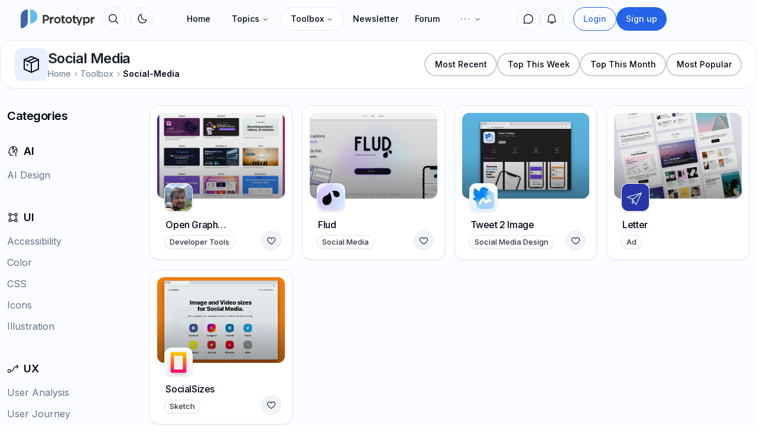

--- FILE ---
content_type: text/html; charset=utf-8
request_url: https://prototypr.io/toolbox/social-media/page/1
body_size: 37392
content:
<!DOCTYPE html><html lang="en"><head><meta charSet="utf-8"/><meta name="viewport" content="width=device-width, initial-scale=1"/><link rel="preload" as="image" href="/static/images/logo-small.svg"/><link rel="preload" as="image" href="/static/images/prototypr_logo.svg"/><link rel="preload" as="image" href="/static/images/prototypr_logo_dark.svg"/><link rel="preload" as="image" href="/static/images/robo2.png"/><link rel="preload" as="image" imageSrcSet="https://prototyprio.gumlet.io/strapi/ef2f08911a7ac4d06ea5ef2206605037jpg?w=640&amp;q=70&amp;format=auto&amp;compress=true&amp;dpr=1 640w, https://prototyprio.gumlet.io/strapi/ef2f08911a7ac4d06ea5ef2206605037jpg?w=750&amp;q=70&amp;format=auto&amp;compress=true&amp;dpr=1 750w, https://prototyprio.gumlet.io/strapi/ef2f08911a7ac4d06ea5ef2206605037jpg?w=828&amp;q=70&amp;format=auto&amp;compress=true&amp;dpr=1 828w, https://prototyprio.gumlet.io/strapi/ef2f08911a7ac4d06ea5ef2206605037jpg?w=1080&amp;q=70&amp;format=auto&amp;compress=true&amp;dpr=1 1080w, https://prototyprio.gumlet.io/strapi/ef2f08911a7ac4d06ea5ef2206605037jpg?w=1200&amp;q=70&amp;format=auto&amp;compress=true&amp;dpr=1 1200w, https://prototyprio.gumlet.io/strapi/ef2f08911a7ac4d06ea5ef2206605037jpg?w=1920&amp;q=70&amp;format=auto&amp;compress=true&amp;dpr=1 1920w, https://prototyprio.gumlet.io/strapi/ef2f08911a7ac4d06ea5ef2206605037jpg?w=2048&amp;q=70&amp;format=auto&amp;compress=true&amp;dpr=1 2048w, https://prototyprio.gumlet.io/strapi/ef2f08911a7ac4d06ea5ef2206605037jpg?w=3840&amp;q=70&amp;format=auto&amp;compress=true&amp;dpr=1 3840w" imageSizes="100vw" fetchPriority="true"/><link rel="preload" as="image" imageSrcSet="https://prototyprio.gumlet.io/strapi/bb6ce237c807796c73d4c51b1be52724png?w=640&amp;q=70&amp;format=auto&amp;compress=true&amp;dpr=1 640w, https://prototyprio.gumlet.io/strapi/bb6ce237c807796c73d4c51b1be52724png?w=750&amp;q=70&amp;format=auto&amp;compress=true&amp;dpr=1 750w, https://prototyprio.gumlet.io/strapi/bb6ce237c807796c73d4c51b1be52724png?w=828&amp;q=70&amp;format=auto&amp;compress=true&amp;dpr=1 828w, https://prototyprio.gumlet.io/strapi/bb6ce237c807796c73d4c51b1be52724png?w=1080&amp;q=70&amp;format=auto&amp;compress=true&amp;dpr=1 1080w, https://prototyprio.gumlet.io/strapi/bb6ce237c807796c73d4c51b1be52724png?w=1200&amp;q=70&amp;format=auto&amp;compress=true&amp;dpr=1 1200w, https://prototyprio.gumlet.io/strapi/bb6ce237c807796c73d4c51b1be52724png?w=1920&amp;q=70&amp;format=auto&amp;compress=true&amp;dpr=1 1920w, https://prototyprio.gumlet.io/strapi/bb6ce237c807796c73d4c51b1be52724png?w=2048&amp;q=70&amp;format=auto&amp;compress=true&amp;dpr=1 2048w, https://prototyprio.gumlet.io/strapi/bb6ce237c807796c73d4c51b1be52724png?w=3840&amp;q=70&amp;format=auto&amp;compress=true&amp;dpr=1 3840w" imageSizes="100vw" fetchPriority="true"/><link rel="preload" as="image" imageSrcSet="https://prototyprio.gumlet.io/wp-content/uploads/2021/01/Toolbox-10-768x576.png?w=640&amp;q=70&amp;format=auto&amp;compress=true&amp;dpr=1 640w, https://prototyprio.gumlet.io/wp-content/uploads/2021/01/Toolbox-10-768x576.png?w=750&amp;q=70&amp;format=auto&amp;compress=true&amp;dpr=1 750w, https://prototyprio.gumlet.io/wp-content/uploads/2021/01/Toolbox-10-768x576.png?w=828&amp;q=70&amp;format=auto&amp;compress=true&amp;dpr=1 828w, https://prototyprio.gumlet.io/wp-content/uploads/2021/01/Toolbox-10-768x576.png?w=1080&amp;q=70&amp;format=auto&amp;compress=true&amp;dpr=1 1080w, https://prototyprio.gumlet.io/wp-content/uploads/2021/01/Toolbox-10-768x576.png?w=1200&amp;q=70&amp;format=auto&amp;compress=true&amp;dpr=1 1200w, https://prototyprio.gumlet.io/wp-content/uploads/2021/01/Toolbox-10-768x576.png?w=1920&amp;q=70&amp;format=auto&amp;compress=true&amp;dpr=1 1920w, https://prototyprio.gumlet.io/wp-content/uploads/2021/01/Toolbox-10-768x576.png?w=2048&amp;q=70&amp;format=auto&amp;compress=true&amp;dpr=1 2048w, https://prototyprio.gumlet.io/wp-content/uploads/2021/01/Toolbox-10-768x576.png?w=3840&amp;q=70&amp;format=auto&amp;compress=true&amp;dpr=1 3840w" imageSizes="100vw" fetchPriority="true"/><link rel="preload" as="image" imageSrcSet="https://prototyprwp.gumlet.io/wp-content/uploads/2019/01/shotsnapp-1548951829.282-1-768x559.png?w=640&amp;q=70&amp;format=auto&amp;compress=true&amp;dpr=1 640w, https://prototyprwp.gumlet.io/wp-content/uploads/2019/01/shotsnapp-1548951829.282-1-768x559.png?w=750&amp;q=70&amp;format=auto&amp;compress=true&amp;dpr=1 750w, https://prototyprwp.gumlet.io/wp-content/uploads/2019/01/shotsnapp-1548951829.282-1-768x559.png?w=828&amp;q=70&amp;format=auto&amp;compress=true&amp;dpr=1 828w, https://prototyprwp.gumlet.io/wp-content/uploads/2019/01/shotsnapp-1548951829.282-1-768x559.png?w=1080&amp;q=70&amp;format=auto&amp;compress=true&amp;dpr=1 1080w, https://prototyprwp.gumlet.io/wp-content/uploads/2019/01/shotsnapp-1548951829.282-1-768x559.png?w=1200&amp;q=70&amp;format=auto&amp;compress=true&amp;dpr=1 1200w, https://prototyprwp.gumlet.io/wp-content/uploads/2019/01/shotsnapp-1548951829.282-1-768x559.png?w=1920&amp;q=70&amp;format=auto&amp;compress=true&amp;dpr=1 1920w, https://prototyprwp.gumlet.io/wp-content/uploads/2019/01/shotsnapp-1548951829.282-1-768x559.png?w=2048&amp;q=70&amp;format=auto&amp;compress=true&amp;dpr=1 2048w, https://prototyprwp.gumlet.io/wp-content/uploads/2019/01/shotsnapp-1548951829.282-1-768x559.png?w=3840&amp;q=70&amp;format=auto&amp;compress=true&amp;dpr=1 3840w" imageSizes="100vw" fetchPriority="true"/><link rel="preload" href="https://prototyprio.gumlet.io/strapi/7432cc558c73394df5d2c21a3ee18cd5.png?updated_at=2022-12-14T17:59:46.805Z" as="image"/><link rel="preload" as="image" imageSrcSet="https://prototyprio.gumlet.io/strapi/5d2a89ca7b5d3ab6867e38d4bb87a35e.webp?w=640&amp;q=70&amp;format=auto&amp;compress=true&amp;dpr=1 640w, https://prototyprio.gumlet.io/strapi/5d2a89ca7b5d3ab6867e38d4bb87a35e.webp?w=750&amp;q=70&amp;format=auto&amp;compress=true&amp;dpr=1 750w, https://prototyprio.gumlet.io/strapi/5d2a89ca7b5d3ab6867e38d4bb87a35e.webp?w=828&amp;q=70&amp;format=auto&amp;compress=true&amp;dpr=1 828w, https://prototyprio.gumlet.io/strapi/5d2a89ca7b5d3ab6867e38d4bb87a35e.webp?w=1080&amp;q=70&amp;format=auto&amp;compress=true&amp;dpr=1 1080w, https://prototyprio.gumlet.io/strapi/5d2a89ca7b5d3ab6867e38d4bb87a35e.webp?w=1200&amp;q=70&amp;format=auto&amp;compress=true&amp;dpr=1 1200w, https://prototyprio.gumlet.io/strapi/5d2a89ca7b5d3ab6867e38d4bb87a35e.webp?w=1920&amp;q=70&amp;format=auto&amp;compress=true&amp;dpr=1 1920w, https://prototyprio.gumlet.io/strapi/5d2a89ca7b5d3ab6867e38d4bb87a35e.webp?w=2048&amp;q=70&amp;format=auto&amp;compress=true&amp;dpr=1 2048w, https://prototyprio.gumlet.io/strapi/5d2a89ca7b5d3ab6867e38d4bb87a35e.webp?w=3840&amp;q=70&amp;format=auto&amp;compress=true&amp;dpr=1 3840w" imageSizes="100vw" fetchPriority="true"/><link rel="stylesheet" href="/_next/static/chunks/eee7d6070b57b545.css" data-precedence="next"/><link rel="stylesheet" href="/_next/static/chunks/c4a71b79a5683caa.css" data-precedence="next"/><link rel="stylesheet" href="/_next/static/chunks/632a1a7e154f6a9e.css" data-precedence="next"/><link rel="stylesheet" href="/_next/static/chunks/5a891011cce7585c.css" data-precedence="next"/><link rel="preload" as="script" fetchPriority="low" href="/_next/static/chunks/e328647bb8054241.js"/><script src="/_next/static/chunks/d7aae09a9a5d4d2f.js" async=""></script><script src="/_next/static/chunks/bee591761bcbff77.js" async=""></script><script src="/_next/static/chunks/694efd3ea6e4f38f.js" async=""></script><script src="/_next/static/chunks/28107beede62bb93.js" async=""></script><script src="/_next/static/chunks/turbopack-58ece1852dceb9fb.js" async=""></script><script src="/_next/static/chunks/41f9978e76eb5ab8.js" async=""></script><script src="/_next/static/chunks/38fdb578214d8374.js" async=""></script><script src="/_next/static/chunks/5e2ded6c938c11b2.js" async=""></script><script src="/_next/static/chunks/130323a7d48b0243.js" async=""></script><script src="/_next/static/chunks/38a8dbe2c5c26331.js" async=""></script><script src="/_next/static/chunks/29bee72567abd1a9.js" async=""></script><script src="/_next/static/chunks/50c5640647a0d62e.js" async=""></script><script src="/_next/static/chunks/4213ed453d9684ab.js" async=""></script><script src="/_next/static/chunks/fc1daa6a47755173.js" async=""></script><script src="/_next/static/chunks/4f027db23c0b5bf9.js" async=""></script><script src="/_next/static/chunks/7a256519d08fa5e8.js" async=""></script><script src="/_next/static/chunks/2c9b85c051063b60.js" async=""></script><script src="/_next/static/chunks/801c4710ee109768.js" async=""></script><script src="/_next/static/chunks/7b4ea39ea287f24f.js" async=""></script><script src="/_next/static/chunks/9c00678f03acc493.js" async=""></script><script src="/_next/static/chunks/3d89523944a898ee.js" async=""></script><script src="/_next/static/chunks/20f9cd34b9c6b6df.js" async=""></script><script src="/_next/static/chunks/bcc723c6a257b72b.js" async=""></script><script src="/_next/static/chunks/edb549709eafc763.js" async=""></script><script src="/_next/static/chunks/af93c608464ebd8d.js" async=""></script><script src="/_next/static/chunks/5c197fab7e89478f.js" async=""></script><script src="/_next/static/chunks/7d009f00d9e4a496.js" async=""></script><script src="/_next/static/chunks/f022ee7a3a000355.js" async=""></script><link rel="preload" href="/js/script.local.outbound-links.tagged-events.js" as="script"/><meta name="next-size-adjust" content=""/><title>Social Media - Page 1 - Prototypr</title><meta name="description" content="Today&#x27;s Latest Design Tools. Find illustrations, icons, UI Kits and more."/><link rel="icon" href="/icon.ico?icon.a0b5a9e1.ico" sizes="48x48" type="image/x-icon"/><script src="/_next/static/chunks/a6dad97d9634a72d.js" noModule=""></script></head><body class="inter_40c0a07f-module__rIw7Rq__className"><div hidden=""><!--$--><!--/$--></div><script>((a,b,c,d,e,f,g,h)=>{let i=document.documentElement,j=["light","dark"];function k(b){var c;(Array.isArray(a)?a:[a]).forEach(a=>{let c="class"===a,d=c&&f?e.map(a=>f[a]||a):e;c?(i.classList.remove(...d),i.classList.add(f&&f[b]?f[b]:b)):i.setAttribute(a,b)}),c=b,h&&j.includes(c)&&(i.style.colorScheme=c)}if(d)k(d);else try{let a=localStorage.getItem(b)||c,d=g&&"system"===a?window.matchMedia("(prefers-color-scheme: dark)").matches?"dark":"light":a;k(d)}catch(a){}})("class","theme","system",null,["light","dark"],null,true,true)</script><!--$!--><template data-dgst="BAILOUT_TO_CLIENT_SIDE_RENDERING"></template><!--/$--><nav id="main-nav" class=" fixed  z-50 top-0 md:top-2  w-full transition transition-all duration-1000"><div class="w-full outline-foreground/5 dark:outline-foreground/20 md:w-[97%]   md:rounded-2xl p-1.5 transition transition-all duration-700 search-wide max-w-[1320px]  backdrop-blur-lg mx-auto p-1 md:px-1 lg:pl-2 xl:pl-4"><div class="max-w-[1320px] mx-auto relative flex h-9 items-center"><div class="flex flex-shrink-0 items-center"><div class=" inset-y-0 mr-2 flex items-center xl:hidden"><button type="button" class="inline-flex items-center justify-center rounded-md p-2 text-muted-foreground bg-muted hover:bg-muted/80 hover:text-foreground focus:outline-none focus:ring-2 focus:ring-inset focus:ring-primary" aria-controls="mobile-menu" aria-expanded="false"><span class="sr-only">Open main menu</span><svg xmlns="http://www.w3.org/2000/svg" fill="none" viewBox="0 0 24 24" stroke-width="2" stroke="currentColor" aria-hidden="true" class="block h-6 w-6"><path stroke-linecap="round" stroke-linejoin="round" d="M4 6h16M4 12h16M4 18h16"></path></svg></button></div><a href="/"><img class="xl:hidden transition transition-all duration-1000 h-8 w-auto" src="/static/images/logo-small.svg" alt="Prototypr Logo"/><div class="xl:block hidden overflow-visible object-cover object-left-top w-[125px] transition transition-all duration-1000 h-full my-auto"><img class="dark:hidden w-full object-cover object-left-top transition transition-all duration-1000 h-8 w-auto " src="/static/images/prototypr_logo.svg" alt="Prototypr Logo"/><img class="hidden dark:block w-full object-cover object-left-top transition transition-all duration-1000 h-8 w-auto " src="/static/images/prototypr_logo_dark.svg" alt="Prototypr Logo"/></div></a><div class=""><button class="inline-flex items-center justify-center gap-2 whitespace-nowrap text-sm font-medium ring-offset-background transition-colors focus-visible:outline-none focus-visible:ring-2 focus-visible:ring-ring focus-visible:ring-offset-2 disabled:pointer-events-none disabled:opacity-50 [&amp;_svg]:pointer-events-none [&amp;_svg]:shrink-0 h-10 w-10 bg-transparent rounded-full relative border border-border hover:bg-background hover:text-foreground hover:shadow-sm ml-3" aria-label="Search" type="button" aria-haspopup="dialog" aria-expanded="false" aria-controls="radix-_R_dalfiv5ubsnrjb_" data-state="closed"><svg class="my-auto w-5 h-5" xmlns="http://www.w3.org/2000/svg" width="32" height="32" fill="currentColor" viewBox="0 0 256 256"><path d="M229.66,218.34l-50.07-50.06a88.11,88.11,0,1,0-11.31,11.31l50.06,50.07a8,8,0,0,0,11.32-11.32ZM40,112a72,72,0,1,1,72,72A72.08,72.08,0,0,1,40,112Z"></path></svg></button></div><div class="ml-2"><button class="inline-flex items-center justify-center gap-2 whitespace-nowrap text-sm font-medium ring-offset-background transition-colors focus-visible:outline-none focus-visible:ring-2 focus-visible:ring-ring focus-visible:ring-offset-2 disabled:pointer-events-none disabled:opacity-50 [&amp;_svg]:pointer-events-none [&amp;_svg]:shrink-0 h-10 w-10 bg-transparent rounded-full relative border border-border hover:bg-background hover:text-foreground hover:shadow-sm" type="button" id="radix-_R_halfiv5ubsnrjb_" aria-haspopup="menu" aria-expanded="false" data-state="closed"><svg class="h-[1.2rem] w-[1.2rem] rotate-0 scale-100 transition-all dark:-rotate-90 dark:scale-0" xmlns="http://www.w3.org/2000/svg" width="32" height="32" fill="currentColor" viewBox="0 0 256 256"><path d="M233.54,142.23a8,8,0,0,0-8-2,88.08,88.08,0,0,1-109.8-109.8,8,8,0,0,0-10-10,104.84,104.84,0,0,0-52.91,37A104,104,0,0,0,136,224a103.09,103.09,0,0,0,62.52-20.88,104.84,104.84,0,0,0,37-52.91A8,8,0,0,0,233.54,142.23ZM188.9,190.34A88,88,0,0,1,65.66,67.11a89,89,0,0,1,31.4-26A106,106,0,0,0,96,56,104.11,104.11,0,0,0,200,160a106,106,0,0,0,14.92-1.06A89,89,0,0,1,188.9,190.34Z"></path></svg><svg class="absolute h-[1.2rem] w-[1.2rem] rotate-90 scale-0 transition-all dark:rotate-0 dark:scale-100" xmlns="http://www.w3.org/2000/svg" width="32" height="32" fill="currentColor" viewBox="0 0 256 256"><path d="M120,40V16a8,8,0,0,1,16,0V40a8,8,0,0,1-16,0Zm72,88a64,64,0,1,1-64-64A64.07,64.07,0,0,1,192,128Zm-16,0a48,48,0,1,0-48,48A48.05,48.05,0,0,0,176,128ZM58.34,69.66A8,8,0,0,0,69.66,58.34l-16-16A8,8,0,0,0,42.34,53.66Zm0,116.68-16,16a8,8,0,0,0,11.32,11.32l16-16a8,8,0,0,0-11.32-11.32ZM192,72a8,8,0,0,0,5.66-2.34l16-16a8,8,0,0,0-11.32-11.32l-16,16A8,8,0,0,0,192,72Zm5.66,114.34a8,8,0,0,0-11.32,11.32l16,16a8,8,0,0,0,11.32-11.32ZM48,128a8,8,0,0,0-8-8H16a8,8,0,0,0,0,16H40A8,8,0,0,0,48,128Zm80,80a8,8,0,0,0-8,8v24a8,8,0,0,0,16,0V216A8,8,0,0,0,128,208Zm112-88H216a8,8,0,0,0,0,16h24a8,8,0,0,0,0-16Z"></path></svg><span class="sr-only">Toggle theme</span></button></div></div><div class="flex-1 flex items-center justify-center h-9"><div class="hidden xl:block"><div class="hidden w-full justify-between py-2 text-sm md:flex"><nav aria-label="Main" data-orientation="horizontal" dir="ltr" class="relative z-10 flex max-w-max flex-1 items-center justify-center"><div style="position:relative"><ul data-orientation="horizontal" class="group flex flex-1 list-none items-center justify-center space-x-1" dir="ltr"><li class="hidden md:block"><a class="group inline-flex h-10 w-max items-center justify-center px-4 py-2 text-sm font-medium transition-colors hover:bg-slate-100 hover:text-slate-900 focus:bg-slate-100 focus:text-slate-900 focus:outline-none disabled:pointer-events-none disabled:opacity-50 data-[active]:bg-slate-100/50 data-[state=open]:bg-slate-100/50 dark:bg-slate-950 dark:hover:bg-slate-800 dark:hover:text-slate-50 dark:focus:bg-slate-800 dark:focus:text-slate-50 dark:data-[active]:bg-slate-800/50 dark:data-[state=open]:bg-slate-800/50 rounded-full bg-transparent" href="/" data-radix-collection-item="">Home</a></li><li><button id="radix-_R_2alfiv5ubsnrjb_-trigger-radix-_R_2ealfiv5ubsnrjb_" data-state="closed" aria-expanded="false" aria-controls="radix-_R_2alfiv5ubsnrjb_-content-radix-_R_2ealfiv5ubsnrjb_" class="group inline-flex h-10 w-max items-center justify-center px-4 py-2 text-sm font-medium transition-colors hover:bg-slate-100 hover:text-slate-900 focus:bg-slate-100 focus:text-slate-900 focus:outline-none disabled:pointer-events-none disabled:opacity-50 data-[active]:bg-slate-100/50 data-[state=open]:bg-slate-100/50 dark:bg-slate-950 dark:hover:bg-slate-800 dark:hover:text-slate-50 dark:focus:bg-slate-800 dark:focus:text-slate-50 dark:data-[active]:bg-slate-800/50 dark:data-[state=open]:bg-slate-800/50 group rounded-full bg-transparent" data-radix-collection-item="">Topics<svg xmlns="http://www.w3.org/2000/svg" width="24" height="24" viewBox="0 0 24 24" fill="none" stroke="currentColor" stroke-width="2" stroke-linecap="round" stroke-linejoin="round" class="lucide lucide-chevron-down relative top-[1px] ml-1 h-3 w-3 transition duration-200 group-data-[state=open]:rotate-180" aria-hidden="true"><path d="m6 9 6 6 6-6"></path></svg></button></li><li><button id="radix-_R_2alfiv5ubsnrjb_-trigger-radix-_R_3ealfiv5ubsnrjb_" data-state="closed" aria-expanded="false" aria-controls="radix-_R_2alfiv5ubsnrjb_-content-radix-_R_3ealfiv5ubsnrjb_" class="group inline-flex h-10 w-max items-center justify-center px-4 py-2 text-sm font-medium transition-colors hover:bg-slate-100 hover:text-slate-900 focus:bg-slate-100 focus:text-slate-900 focus:outline-none disabled:pointer-events-none disabled:opacity-50 data-[active]:bg-slate-100/50 data-[state=open]:bg-slate-100/50 dark:bg-slate-950 dark:hover:bg-slate-800 dark:hover:text-slate-50 dark:focus:bg-slate-800 dark:focus:text-slate-50 dark:data-[active]:bg-slate-800/50 dark:data-[state=open]:bg-slate-800/50 group rounded-full bg-background !shadow-xs !border !border-border text-foreground" data-radix-collection-item="">Toolbox<svg xmlns="http://www.w3.org/2000/svg" width="24" height="24" viewBox="0 0 24 24" fill="none" stroke="currentColor" stroke-width="2" stroke-linecap="round" stroke-linejoin="round" class="lucide lucide-chevron-down relative top-[1px] ml-1 h-3 w-3 transition duration-200 group-data-[state=open]:rotate-180" aria-hidden="true"><path d="m6 9 6 6 6-6"></path></svg></button></li><li class="hidden md:block"><a class="flex items-center gap-2 rounded-lg px-3 py-2 text-sm font-medium transition-colors hover:bg-accent hover:text-accent-foreground" href="/newsletter">Newsletter</a></li><li class="hidden md:block"><a class="flex items-center gap-2 rounded-lg px-3 py-2 text-sm font-medium transition-colors hover:bg-accent hover:text-accent-foreground" href="#">Forum</a></li><li><button id="radix-_R_2alfiv5ubsnrjb_-trigger-radix-_R_6ealfiv5ubsnrjb_" data-state="closed" aria-expanded="false" aria-controls="radix-_R_2alfiv5ubsnrjb_-content-radix-_R_6ealfiv5ubsnrjb_" class="group inline-flex h-10 w-max items-center justify-center px-4 py-2 text-sm font-medium transition-colors hover:bg-slate-100 hover:text-slate-900 focus:bg-slate-100 focus:text-slate-900 focus:outline-none disabled:pointer-events-none disabled:opacity-50 data-[active]:bg-slate-100/50 data-[state=open]:bg-slate-100/50 dark:bg-slate-950 dark:hover:bg-slate-800 dark:hover:text-slate-50 dark:focus:bg-slate-800 dark:focus:text-slate-50 dark:data-[active]:bg-slate-800/50 dark:data-[state=open]:bg-slate-800/50 group rounded-full bg-transparent" data-radix-collection-item=""><svg xmlns="http://www.w3.org/2000/svg" class="text-muted-foreground" width="22" height="22" fill="currentColor" viewBox="0 0 256 256"><path d="M140,128a12,12,0,1,1-12-12A12,12,0,0,1,140,128Zm56-12a12,12,0,1,0,12,12A12,12,0,0,0,196,116ZM60,116a12,12,0,1,0,12,12A12,12,0,0,0,60,116Z"></path></svg><svg xmlns="http://www.w3.org/2000/svg" width="24" height="24" viewBox="0 0 24 24" fill="none" stroke="currentColor" stroke-width="2" stroke-linecap="round" stroke-linejoin="round" class="lucide lucide-chevron-down relative top-[1px] ml-1 h-3 w-3 transition duration-200 group-data-[state=open]:rotate-180" aria-hidden="true"><path d="m6 9 6 6 6-6"></path></svg></button></li></ul></div><div class="absolute left-0 top-full flex justify-center"></div></nav></div></div></div><div class="w-fit flex items-center justify-end"><nav aria-label="Main" data-orientation="horizontal" dir="ltr" class="relative flex justify-center w-auto z-[1] "><div style="position:relative"><ul data-orientation="horizontal" class="flex justify-center p-1 rounded-md list-none " dir="ltr"><div class="flex gap-2"><div class=""><div class=""><button class="inline-flex items-center justify-center gap-2 whitespace-nowrap text-sm font-medium ring-offset-background transition-colors focus-visible:outline-none focus-visible:ring-2 focus-visible:ring-ring focus-visible:ring-offset-2 disabled:pointer-events-none disabled:opacity-50 [&amp;_svg]:pointer-events-none [&amp;_svg]:shrink-0 h-10 w-10 bg-transparent rounded-full relative border border-border hover:bg-background hover:text-foreground hover:shadow-sm data-[state=open]:bg-primary/10 data-[state=open]:text-primary" type="button" id="radix-_R_57alfiv5ubsnrjb_" aria-haspopup="menu" aria-expanded="false" data-state="closed"><svg class="w-5 h-5" xmlns="http://www.w3.org/2000/svg" width="32" height="32" fill="currentColor" viewBox="0 0 256 256"><path d="M128,24A104,104,0,0,0,36.18,176.88L24.83,210.93a16,16,0,0,0,20.24,20.24l34.05-11.35A104,104,0,1,0,128,24Zm0,192a87.87,87.87,0,0,1-44.06-11.81,8,8,0,0,0-6.54-.67L40,216,52.47,178.6a8,8,0,0,0-.66-6.54A88,88,0,1,1,128,216Z"></path></svg></button></div></div><!--$?--><template id="B:0"></template><div class="mr-1.5 md:mr-3 flex flex-col justify-center items-center"><div class="p-2 rounded-lg"><div class="w-[22px] h-[22px] bg-muted/90 animate-pulse rounded-full"></div></div></div><!--/$--></div></ul></div></nav><div class="relative"><li class="flex flex-col justify-center" style="z-index:999"><div class="hidden lg:flex gap-2"><a href="/login"><button class="inline-flex items-center justify-center gap-2 whitespace-nowrap font-medium ring-offset-background transition-colors focus-visible:outline-none focus-visible:ring-2 focus-visible:ring-ring focus-visible:ring-offset-2 disabled:pointer-events-none disabled:opacity-50 [&amp;_svg]:pointer-events-none [&amp;_svg]:shrink-0 border h-10 px-4 py-2 text-sm bg-transparent text-primary/90 border-primary hover:text-primary hover:bg-primary/10 dark:bg-transparent rounded-full">Login</button></a><a href="/signup"><button class="inline-flex items-center justify-center gap-2 whitespace-nowrap font-medium ring-offset-background transition-colors focus-visible:outline-none focus-visible:ring-2 focus-visible:ring-ring focus-visible:ring-offset-2 disabled:pointer-events-none disabled:opacity-50 [&amp;_svg]:pointer-events-none [&amp;_svg]:shrink-0 h-10 px-4 py-2 text-sm text-primary-foreground bg-primary hover:bg-primary/90 rounded-full">Sign up</button></a></div></li></div><div class="md:ml-2 my-auto"><a href="https://letter.so?ref=prototypr" target="_blank"><div class="hidden md:block relative w-28 h-8 ml-1 overflow-hidden rounded-xl"><span style="box-sizing:border-box;display:block;overflow:hidden;width:initial;height:initial;background:none;opacity:1;border:0;margin:0;padding:0;position:absolute;top:0;left:0;bottom:0;right:0"><img src="[data-uri]" decoding="async" data-nimg="fill" class="object-contain" style="position:absolute;top:0;left:0;bottom:0;right:0;box-sizing:border-box;padding:0;border:none;margin:auto;display:block;width:0;height:0;min-width:100%;max-width:100%;min-height:100%;max-height:100%"/><noscript><img loading="lazy" decoding="async" data-nimg="fill" style="position:absolute;top:0;left:0;bottom:0;right:0;box-sizing:border-box;padding:0;border:none;margin:auto;display:block;width:0;height:0;min-width:100%;max-width:100%;min-height:100%;max-height:100%" class="object-contain" sizes="100vw" srcSet="https://prototyprio.gumlet.io/strapi/01589b01858b97447d101a22f2436de7.svg?w=640&amp;q=70&amp;format=auto&amp;compress=true&amp;dpr=1 640w, https://prototyprio.gumlet.io/strapi/01589b01858b97447d101a22f2436de7.svg?w=750&amp;q=70&amp;format=auto&amp;compress=true&amp;dpr=1 750w, https://prototyprio.gumlet.io/strapi/01589b01858b97447d101a22f2436de7.svg?w=828&amp;q=70&amp;format=auto&amp;compress=true&amp;dpr=1 828w, https://prototyprio.gumlet.io/strapi/01589b01858b97447d101a22f2436de7.svg?w=1080&amp;q=70&amp;format=auto&amp;compress=true&amp;dpr=1 1080w, https://prototyprio.gumlet.io/strapi/01589b01858b97447d101a22f2436de7.svg?w=1200&amp;q=70&amp;format=auto&amp;compress=true&amp;dpr=1 1200w, https://prototyprio.gumlet.io/strapi/01589b01858b97447d101a22f2436de7.svg?w=1920&amp;q=70&amp;format=auto&amp;compress=true&amp;dpr=1 1920w, https://prototyprio.gumlet.io/strapi/01589b01858b97447d101a22f2436de7.svg?w=2048&amp;q=70&amp;format=auto&amp;compress=true&amp;dpr=1 2048w, https://prototyprio.gumlet.io/strapi/01589b01858b97447d101a22f2436de7.svg?w=3840&amp;q=70&amp;format=auto&amp;compress=true&amp;dpr=1 3840w" src="https://prototyprio.gumlet.io/strapi/01589b01858b97447d101a22f2436de7.svg?w=3840&amp;q=70&amp;format=auto&amp;compress=true&amp;dpr=1"/></noscript></span></div><div class="block md:hidden relative w-8 h-8 overflow-hidden rounded"><span style="box-sizing:border-box;display:block;overflow:hidden;width:initial;height:initial;background:none;opacity:1;border:0;margin:0;padding:0;position:absolute;top:0;left:0;bottom:0;right:0"><img src="[data-uri]" decoding="async" data-nimg="fill" class="object-contain" style="position:absolute;top:0;left:0;bottom:0;right:0;box-sizing:border-box;padding:0;border:none;margin:auto;display:block;width:0;height:0;min-width:100%;max-width:100%;min-height:100%;max-height:100%"/><noscript><img loading="lazy" decoding="async" data-nimg="fill" style="position:absolute;top:0;left:0;bottom:0;right:0;box-sizing:border-box;padding:0;border:none;margin:auto;display:block;width:0;height:0;min-width:100%;max-width:100%;min-height:100%;max-height:100%" class="object-contain" sizes="100vw" srcSet="https://prototyprio.gumlet.io/strapi/b6f2b481f2feeac95de5316591125515.png?w=640&amp;q=70&amp;format=auto&amp;compress=true&amp;dpr=1 640w, https://prototyprio.gumlet.io/strapi/b6f2b481f2feeac95de5316591125515.png?w=750&amp;q=70&amp;format=auto&amp;compress=true&amp;dpr=1 750w, https://prototyprio.gumlet.io/strapi/b6f2b481f2feeac95de5316591125515.png?w=828&amp;q=70&amp;format=auto&amp;compress=true&amp;dpr=1 828w, https://prototyprio.gumlet.io/strapi/b6f2b481f2feeac95de5316591125515.png?w=1080&amp;q=70&amp;format=auto&amp;compress=true&amp;dpr=1 1080w, https://prototyprio.gumlet.io/strapi/b6f2b481f2feeac95de5316591125515.png?w=1200&amp;q=70&amp;format=auto&amp;compress=true&amp;dpr=1 1200w, https://prototyprio.gumlet.io/strapi/b6f2b481f2feeac95de5316591125515.png?w=1920&amp;q=70&amp;format=auto&amp;compress=true&amp;dpr=1 1920w, https://prototyprio.gumlet.io/strapi/b6f2b481f2feeac95de5316591125515.png?w=2048&amp;q=70&amp;format=auto&amp;compress=true&amp;dpr=1 2048w, https://prototyprio.gumlet.io/strapi/b6f2b481f2feeac95de5316591125515.png?w=3840&amp;q=70&amp;format=auto&amp;compress=true&amp;dpr=1 3840w" src="https://prototyprio.gumlet.io/strapi/b6f2b481f2feeac95de5316591125515.png?w=3840&amp;q=70&amp;format=auto&amp;compress=true&amp;dpr=1"/></noscript></span></div></a></div><div> </div></div></div></div><div class="xl:hidden h-0 overflow-hidden rounded-xl" id="mobile-menu"><div class="space-y-1 px-2 pt-2 pb-3"><a href="/" class="text-muted-foreground/90 hover:bg-primary/10 hover:text-primary/60 text-sm block px-3 py-2 rounded-md  font-medium" aria-current="page">Home</a><a href="/toolbox" class="text-muted-foreground/90 hover:bg-primary/10 hover:text-primary/60 text-sm block px-3 py-2 rounded-md  font-medium" aria-current="page">Toolbox</a><a href="/topics" class="text-muted-foreground/90 hover:bg-primary/10 hover:text-primary/60 text-sm block px-3 py-2 rounded-md  font-medium" aria-current="page">Topics</a><a href="/people" class="text-muted-foreground/90 hover:bg-primary/10 hover:text-primary/60 text-sm block px-3 py-2 rounded-md  font-medium" aria-current="page">People</a><div class="text-muted-foreground/90 hover:bg-primary/10 hover:text-primary/60 cursor-pointer text-sm block px-3 py-2 rounded-md  font-medium">Forum</div><a href="/onboard" class="text-muted-foreground/90 hover:bg-primary/10 hover:text-primary/60 text-sm block px-3 py-2 rounded-md  font-medium" aria-current="page">Sign in</a></div></div></nav><div class=" pt-[84px] " style="background:hsl(var(--background-alt))"><main class="mx-auto "><div class="bg-background-alt"><div><div class="grid-view"><div class="relative mb-6 px-0 "><div class="relative bg-background border-border border border-1 max-w-[1320px] justify-between mx-auto w-full flex items-center gap-4 px-2 sm:px-6 py-3 rounded-3xl -mt-4 mb-8"><div class="flex flex-col gap-4 flex-none"><div class="flex items-center gap-4"><div class="h-14 w-14 flex-shrink-0 bg-primary/10 rounded-xl flex items-center justify-center"><svg class="h-8 w-8" xmlns="http://www.w3.org/2000/svg" viewBox="0 0 24 24" width="24" height="24" color="currentColor" fill="none"><path d="M12 10L21 6L12 2L3 6L12 10Z" stroke="currentColor" stroke-width="1.5" stroke-linecap="round" stroke-linejoin="round"></path><path d="M16.5 4L7.5 8" stroke="currentColor" stroke-width="1.5" stroke-linejoin="round"></path><path d="M6 12L8 13" stroke="currentColor" stroke-width="1.5" stroke-linejoin="round"></path><path d="M3.00391 6V17.981L12.0087 22L21.0039 17.9771V6.01357M12.0191 10.0336V21.961" stroke="currentColor" stroke-width="1.5" stroke-linecap="round"></path></svg></div><div class="flex flex-col gap-1"><h2 class="text-foreground/90 text-xl md:text-2xl font-semibold tracking-tight capitalize drop-shadow-sm mr-4">Social Media</h2><div class="w-auto flex text-xs md:text-sm" style="width:fit-content"><div style="display:contents"><div class="inline font-normal text-muted-foreground"><a class="capitalize" href="/">Home</a></div><div class="inline mx-0.5 flex flex-col justify-center"><svg width="15" height="15" viewBox="0 0 15 15" fill="none" xmlns="http://www.w3.org/2000/svg" class="inline text-muted-foreground w-3 h-3"><path d="M6.1584 3.13508C6.35985 2.94621 6.67627 2.95642 6.86514 3.15788L10.6151 7.15788C10.7954 7.3502 10.7954 7.64949 10.6151 7.84182L6.86514 11.8418C6.67627 12.0433 6.35985 12.0535 6.1584 11.8646C5.95694 11.6757 5.94673 11.3593 6.1356 11.1579L9.565 7.49985L6.1356 3.84182C5.94673 3.64036 5.95694 3.32394 6.1584 3.13508Z" fill="currentColor" fill-rule="evenodd" clip-rule="evenodd"></path></svg></div></div><div style="display:contents"><div class="inline font-normal text-muted-foreground"><a class="capitalize" href="/toolbox">Toolbox</a></div><div class="inline mx-0.5 flex flex-col justify-center"><svg width="15" height="15" viewBox="0 0 15 15" fill="none" xmlns="http://www.w3.org/2000/svg" class="inline text-muted-foreground w-3 h-3"><path d="M6.1584 3.13508C6.35985 2.94621 6.67627 2.95642 6.86514 3.15788L10.6151 7.15788C10.7954 7.3502 10.7954 7.64949 10.6151 7.84182L6.86514 11.8418C6.67627 12.0433 6.35985 12.0535 6.1584 11.8646C5.95694 11.6757 5.94673 11.3593 6.1356 11.1579L9.565 7.49985L6.1356 3.84182C5.94673 3.64036 5.95694 3.32394 6.1584 3.13508Z" fill="currentColor" fill-rule="evenodd" clip-rule="evenodd"></path></svg></div></div><div style="display:contents"><div class="inline font-normal font-semibold text-foreground"><a class="capitalize" href="/toolbox/social-media">Social-media</a></div></div></div></div></div></div><div class="flex gap-4 w-full justify-end"><div class="flex gap-2 items-center undefined"><button class="inline-flex items-center justify-center gap-2 whitespace-nowrap rounded-full text-sm font-medium ring-offset-background transition-colors focus-visible:outline-none focus-visible:ring-2 focus-visible:ring-ring focus-visible:ring-offset-2 disabled:pointer-events-none disabled:opacity-50 [&amp;_svg]:pointer-events-none [&amp;_svg]:shrink-0 h-10 px-4 py-2 bg-background hover:bg-muted border-[1.5px] border-foreground/20 text-foreground">Most Recent</button><button class="inline-flex items-center justify-center gap-2 whitespace-nowrap rounded-full text-sm font-medium ring-offset-background transition-colors focus-visible:outline-none focus-visible:ring-2 focus-visible:ring-ring focus-visible:ring-offset-2 disabled:pointer-events-none disabled:opacity-50 [&amp;_svg]:pointer-events-none [&amp;_svg]:shrink-0 h-10 px-4 py-2 bg-background hover:bg-muted border-[1.5px] border-foreground/20 text-foreground">Top This Week</button><button class="inline-flex items-center justify-center gap-2 whitespace-nowrap rounded-full text-sm font-medium ring-offset-background transition-colors focus-visible:outline-none focus-visible:ring-2 focus-visible:ring-ring focus-visible:ring-offset-2 disabled:pointer-events-none disabled:opacity-50 [&amp;_svg]:pointer-events-none [&amp;_svg]:shrink-0 h-10 px-4 py-2 bg-background hover:bg-muted border-[1.5px] border-foreground/20 text-foreground">Top This Month</button><button class="inline-flex items-center justify-center gap-2 whitespace-nowrap rounded-full text-sm font-medium ring-offset-background transition-colors focus-visible:outline-none focus-visible:ring-2 focus-visible:ring-ring focus-visible:ring-offset-2 disabled:pointer-events-none disabled:opacity-50 [&amp;_svg]:pointer-events-none [&amp;_svg]:shrink-0 h-10 px-4 py-2 bg-background hover:bg-muted border-[1.5px] border-foreground/20 text-foreground">Most Popular</button></div><div class="toggle-container mt-0.5 h-full flex flex-col justify-center" id="layout-toggle-container"></div></div></div></div><div class="max-w-[1320px] px-6 mx-auto xl:px-3 grid grid-cols-12 "><div class=" hidden md:block h-[fit-content] relative col-span-2 rounded-3xl"><div class="w-full min-h-screen flex flex-col"><div class="display-none lg:block text-foreground"><h1 class="font-semibold pb-2 mb-6 text-xl capitalize text-foreground tracking-tight">Categories</h1><div style="display:contents"></div><div style="display:contents"><div class="text-foreground mb-10"><div class=""><h1 class="font-semibold pb-2 pr-3 text-lg capitalize text-foreground tracking-tight flex items-center"><svg class="h-5 w-5 mr-2" xmlns="http://www.w3.org/2000/svg" width="32" height="32" fill="currentColor" viewBox="0 0 256 256"><path d="M192.5,171.47A88.34,88.34,0,0,0,224,101.93c-1-45.71-37.61-83.4-83.24-85.8A88,88,0,0,0,48,102L25.55,145.18c-.09.18-.18.36-.26.54a16,16,0,0,0,7.55,20.62l.25.11L56,176.94V208a16,16,0,0,0,16,16h48a8,8,0,0,0,0-16H72V171.81a8,8,0,0,0-4.67-7.28L40,152l23.07-44.34A7.9,7.9,0,0,0,64,104a72,72,0,0,1,56-70.21V49.38a24,24,0,1,0,16,0V32c1.3,0,2.6,0,3.9.1A72.26,72.26,0,0,1,203.84,80H184a8,8,0,0,0-6.15,2.88L152.34,113.5a24.06,24.06,0,1,0,12.28,10.25L187.75,96h19.79q.36,3.12.44,6.3a72.26,72.26,0,0,1-28.78,59.3,8,8,0,0,0-3.14,7.39l8,64a8,8,0,0,0,7.93,7,8.39,8.39,0,0,0,1-.06,8,8,0,0,0,6.95-8.93ZM128,80a8,8,0,1,1,8-8A8,8,0,0,1,128,80Zm16,64a8,8,0,1,1,8-8A8,8,0,0,1,144,144Z"></path></svg>AI</h1></div><div class="cursor-pointer text-md"><a href="/toolbox/ai/page/1"><div class="text-base hover:text-primary py-1.5 rounded text-muted-foreground font-base">AI Design</div></a></div><div class="mb-6"></div></div></div><div style="display:contents"><div class="text-foreground mb-10"><div class=""><h1 class="font-semibold pb-2 pr-3 text-lg capitalize text-foreground tracking-tight flex items-center"><svg class="h-5 w-5 mr-2" xmlns="http://www.w3.org/2000/svg" width="32" height="32" fill="currentColor" viewBox="0 0 256 256"><path d="M208,96a16,16,0,0,0,16-16V48a16,16,0,0,0-16-16H176a16,16,0,0,0-16,16v8H96V48A16,16,0,0,0,80,32H48A16,16,0,0,0,32,48V80A16,16,0,0,0,48,96h8v64H48a16,16,0,0,0-16,16v32a16,16,0,0,0,16,16H80a16,16,0,0,0,16-16v-8h64v8a16,16,0,0,0,16,16h32a16,16,0,0,0,16-16V176a16,16,0,0,0-16-16h-8V96ZM176,48h32V80H176ZM48,48H80V63.9a.51.51,0,0,0,0,.2V80H48ZM80,208H48V176H80v15.9a.51.51,0,0,0,0,.2V208Zm128,0H176V176h32Zm-24-48h-8a16,16,0,0,0-16,16v8H96v-8a16,16,0,0,0-16-16H72V96h8A16,16,0,0,0,96,80V72h64v8a16,16,0,0,0,16,16h8Z"></path></svg>UI</h1></div><div class="cursor-pointer text-md"><a href="/toolbox/accessibility/page/1"><div class="text-base hover:text-primary py-1.5 rounded text-muted-foreground font-base">Accessibility</div></a></div><div class="cursor-pointer text-md"><a href="/toolbox/color/page/1"><div class="text-base hover:text-primary py-1.5 rounded text-muted-foreground font-base">Color</div></a></div><div class="cursor-pointer text-md"><a href="/toolbox/css/page/1"><div class="text-base hover:text-primary py-1.5 rounded text-muted-foreground font-base">CSS</div></a></div><div class="cursor-pointer text-md"><a href="/toolbox/icons/page/1"><div class="text-base hover:text-primary py-1.5 rounded text-muted-foreground font-base">Icons</div></a></div><div class="cursor-pointer text-md"><a href="/toolbox/illustration/page/1"><div class="text-base hover:text-primary py-1.5 rounded text-muted-foreground font-base">Illustration</div></a></div><div class="mb-6"></div></div></div><div style="display:contents"><div class="text-foreground mb-10"><div class=""><h1 class="font-semibold pb-2 pr-3 text-lg capitalize text-foreground tracking-tight flex items-center"><svg class="h-5 w-5 mr-2" xmlns="http://www.w3.org/2000/svg" width="32" height="32" fill="currentColor" viewBox="0 0 256 256"><path d="M245.66,74.34l-32-32a8,8,0,0,0-11.32,11.32L220.69,72H208c-49.33,0-61.05,28.12-71.38,52.92-9.38,22.51-16.92,40.59-49.48,42.84a40,40,0,1,0,.1,16c43.26-2.65,54.34-29.15,64.14-52.69C161.41,107,169.33,88,208,88h12.69l-18.35,18.34a8,8,0,0,0,11.32,11.32l32-32A8,8,0,0,0,245.66,74.34ZM48,200a24,24,0,1,1,24-24A24,24,0,0,1,48,200Z"></path></svg>UX</h1></div><div class="cursor-pointer text-md"><a href="/toolbox/analysis/page/1"><div class="text-base hover:text-primary py-1.5 rounded text-muted-foreground font-base">User Analysis</div></a></div><div class="cursor-pointer text-md"><a href="/toolbox/journey/page/1"><div class="text-base hover:text-primary py-1.5 rounded text-muted-foreground font-base">User Journey</div></a></div><div class="cursor-pointer text-md"><a href="/toolbox/research/page/1"><div class="text-base hover:text-primary py-1.5 rounded text-muted-foreground font-base">User Research</div></a></div><a href="/toolbox/ux-tools/page/1"><span class="inline-block text-muted-foreground hover:text-primary font-medium underline mt-4 mb-6 text-sm">All UX →</span></a></div></div><div style="display:contents"><div class="text-foreground mb-10"><div class=""><h1 class="font-semibold pb-2 pr-3 text-lg capitalize text-foreground tracking-tight flex items-center"><svg class="h-5 w-5 mr-2" xmlns="http://www.w3.org/2000/svg" viewBox="0 0 24 24" width="24" height="24" color="currentColor" fill="none"><path d="M12 10L21 6L12 2L3 6L12 10Z" stroke="currentColor" stroke-width="1.5" stroke-linecap="round" stroke-linejoin="round"></path><path d="M16.5 4L7.5 8" stroke="currentColor" stroke-width="1.5" stroke-linejoin="round"></path><path d="M6 12L8 13" stroke="currentColor" stroke-width="1.5" stroke-linejoin="round"></path><path d="M3.00391 6V17.981L12.0087 22L21.0039 17.9771V6.01357M12.0191 10.0336V21.961" stroke="currentColor" stroke-width="1.5" stroke-linecap="round"></path></svg>Plugins</h1></div><div class="cursor-pointer text-md"><a href="/toolbox/xd/page/1"><div class="text-base hover:text-primary py-1.5 rounded text-muted-foreground font-base">Adobe XD</div></a></div><div class="cursor-pointer text-md"><a href="/toolbox/figma/page/1"><div class="text-base hover:text-primary py-1.5 rounded text-muted-foreground font-base">Figma</div></a></div><div class="cursor-pointer text-md"><a href="/toolbox/sketch/page/1"><div class="text-base hover:text-primary py-1.5 rounded text-muted-foreground font-base">Sketch</div></a></div><div class="mb-6"></div></div></div><div style="display:contents"><div class="text-foreground mb-10"><div class=""><h1 class="font-semibold pb-2 pr-3 text-lg capitalize text-foreground tracking-tight flex items-center"><svg class="h-5 w-5 mr-2" xmlns="http://www.w3.org/2000/svg" width="32" height="32" fill="currentColor" viewBox="0 0 256 256"><path d="M192,96a40,40,0,0,0-24-72H96A40,40,0,0,0,72,96a40,40,0,0,0,1.37,65A44,44,0,1,0,144,196V160a40,40,0,1,0,48-64Zm0-32a24,24,0,0,1-24,24H144V40h24A24,24,0,0,1,192,64ZM72,64A24,24,0,0,1,96,40h32V88H96A24,24,0,0,1,72,64Zm24,88a24,24,0,0,1,0-48h32v48H96Zm32,44a28,28,0,1,1-28-28h28Zm40-44a24,24,0,1,1,24-24A24,24,0,0,1,168,152Z"></path></svg>Prototyping</h1></div><div class="cursor-pointer text-md"><a href="/toolbox/design/page/1"><div class="text-base hover:text-primary py-1.5 rounded text-muted-foreground font-base">Design</div></a></div><div class="cursor-pointer text-md"><a href="/toolbox/handoff/page/1"><div class="text-base hover:text-primary py-1.5 rounded text-muted-foreground font-base">Handoff</div></a></div><div class="cursor-pointer text-md"><a href="/toolbox/interactions/page/1"><div class="text-base hover:text-primary py-1.5 rounded text-muted-foreground font-base">Interactions</div></a></div><a href="/prototyping/page/1"><span class="inline-block text-muted-foreground hover:text-primary font-medium underline mt-4 mb-6 text-sm">All Prototyping →</span></a></div></div><div style="display:contents"><div class="text-foreground mb-10"><div class=""><h1 class="font-semibold pb-2 pr-3 text-lg capitalize text-foreground tracking-tight flex items-center"><svg class="h-5 w-5 mr-2" xmlns="http://www.w3.org/2000/svg" viewBox="0 0 24 24" width="24" height="24" color="currentColor" fill="none"><circle cx="12" cy="12" r="10" stroke="currentColor" stroke-width="1.5"></circle><path d="M8 12C8 18 12 22 12 22C12 22 16 18 16 12C16 6 12 2 12 2C12 2 8 6 8 12Z" stroke="currentColor" stroke-width="1.5" stroke-linejoin="round"></path><path d="M21 15H3" stroke="currentColor" stroke-width="1.5" stroke-linecap="round" stroke-linejoin="round"></path><path d="M21 9H3" stroke="currentColor" stroke-width="1.5" stroke-linecap="round" stroke-linejoin="round"></path></svg>Mixed Reality</h1></div><div class="cursor-pointer text-md"><a href="/toolbox/ar/page/1"><div class="text-base hover:text-primary py-1.5 rounded text-muted-foreground font-base">Augmented Reality</div></a></div><div class="cursor-pointer text-md"><a href="/toolbox/vr/page/1"><div class="text-base hover:text-primary py-1.5 rounded text-muted-foreground font-base">Virtual Reality</div></a></div><a href="/toolbox/augmented-reality-tools/page/1"><span class="inline-block text-muted-foreground hover:text-primary font-medium underline mt-4 mb-6 text-sm">All VR/AR →</span></a></div></div><div style="display:contents"><div class="text-foreground mb-10"><div class=""><h1 class="font-semibold pb-2 pr-3 text-lg capitalize text-foreground tracking-tight flex items-center"><svg class="h-5 w-5 mr-2" xmlns="http://www.w3.org/2000/svg" width="32" height="32" fill="currentColor" viewBox="0 0 256 256"><path d="M168,16A72.07,72.07,0,0,0,96,88a73.29,73.29,0,0,0,.63,9.42L27.12,192.22A15.93,15.93,0,0,0,28.71,213L43,227.29a15.93,15.93,0,0,0,20.78,1.59l94.81-69.53A73.29,73.29,0,0,0,168,160a72,72,0,1,0,0-144Zm56,72a55.72,55.72,0,0,1-11.16,33.52L134.49,43.16A56,56,0,0,1,224,88ZM54.32,216,40,201.68,102.14,117A72.37,72.37,0,0,0,139,153.86ZM112,88a55.67,55.67,0,0,1,11.16-33.51l78.34,78.34A56,56,0,0,1,112,88Zm-2.35,58.34a8,8,0,0,1,0,11.31l-8,8a8,8,0,1,1-11.31-11.31l8-8A8,8,0,0,1,109.67,146.33Z"></path></svg>Chat</h1></div><div class="cursor-pointer text-md"><a href="/toolbox/chatbots/page/1"><div class="text-base hover:text-primary py-1.5 rounded text-muted-foreground font-base">Chat Bots</div></a></div><a href="/toolbox/conversational-design-tools/page/1"><span class="inline-block text-muted-foreground hover:text-primary font-medium underline mt-4 mb-6 text-sm">All Chat Tools →</span></a></div></div></div></div></div><div class="w-full px-0 -mt-1 lg:-mt-1 pl-0 md:pl-8 mx-auto pb-20 gap-2 col-span-12 md:col-span-10 pb-10 mt-10"><div class="grid grid-cols-1 md:grid-cols-2 lg:grid-cols-3 xl:grid-cols-4 [.list-view_&amp;]:grid-cols-1 [.list-view_&amp;]:p-4 [.list-view_&amp;]:bg-background [.list-view_&amp;]:rounded-3xl [.list-view_&amp;]:shadow-sm [.list-view_&amp;]:border [.list-view_&amp;]:border-border [.list-view_&amp;]:mx-auto gap-4 w-full flex-wrap [.list-view_&amp;]:grid-cols-1"><div style="display:contents"><div class="hover:z-20 flex flex-col- pt-3 pb-1 [.list-view_&amp;]:p-3 [.grid-view_&amp;]:grid grid-col-1 [.list-view_&amp;]:flex-row [.list-view_&amp;]:justify-start [.list-view_&amp;]:items-center [.list-view_&amp;]:gap-2 [.list-view_&amp;]:h-fit gap-4 [.grid-view_&amp;]:flex-grow [.grid-view_&amp;]:h-full rounded-t-2xl [.grid-view_&amp;]:shadow-sm [.grid-view_&amp;]:hover:shadow-xl [.grid-view_&amp;]:border border-border dark:border-muted transition transition-hover duration-400 [.grid-view_&amp;]:hover:scale-[1.02] group bg-background dark:bg-muted/70 relative rounded-2xl"><a class="[.grid-view_&amp;]:flex-1" href="/toolbox/open-graph-examples"><div class="rounded-xl [.grid-view_&amp;]:px-3 block cursor-pointer [.list-view_&amp;]:flex-shrink-0 hover:z-[100]"><div class="rounded-xl relative flex h-[145px] [.list-view_&amp;]:hidden"><div class="absolute [.list-view_&amp;]:hidden top-0 left-0 z-10 rounded-xl w-full h-full bg-gradient-to-b from-black/5 via-black/10 to-black/40 group-hover:scale-[1.03] transition transition-all duration-700"></div><img data-priority="true" data-gmlazy="false" alt="Brand logo for external website&#x27;s link" fetchPriority="true" decoding="async" data-nimg="fill" class="object-cover [.list-view_&amp;]:hidden rounded-xl bg-background group-hover:shadow-sm group-hover:scale-[1.03] transition transition-all duration-700" style="position:absolute;height:100%;width:100%;left:0;top:0;right:0;bottom:0;color:transparent;background-size:cover;background-position:50% 50%;background-repeat:no-repeat;background-image:url(&quot;data:image/svg+xml;charset=utf-8,%3Csvg xmlns=&#x27;http://www.w3.org/2000/svg&#x27; %3E%3Cfilter id=&#x27;b&#x27; color-interpolation-filters=&#x27;sRGB&#x27;%3E%3CfeGaussianBlur stdDeviation=&#x27;20&#x27;/%3E%3CfeColorMatrix values=&#x27;1 0 0 0 0 0 1 0 0 0 0 0 1 0 0 0 0 0 100 -1&#x27; result=&#x27;s&#x27;/%3E%3CfeFlood x=&#x27;0&#x27; y=&#x27;0&#x27; width=&#x27;100%25&#x27; height=&#x27;100%25&#x27;/%3E%3CfeComposite operator=&#x27;out&#x27; in=&#x27;s&#x27;/%3E%3CfeComposite in2=&#x27;SourceGraphic&#x27;/%3E%3CfeGaussianBlur stdDeviation=&#x27;20&#x27;/%3E%3C/filter%3E%3Cimage width=&#x27;100%25&#x27; height=&#x27;100%25&#x27; x=&#x27;0&#x27; y=&#x27;0&#x27; preserveAspectRatio=&#x27;none&#x27; style=&#x27;filter: url(%23b);&#x27; href=&#x27;[data-uri]&#x27;/%3E%3C/svg%3E&quot;)" sizes="100vw" srcSet="https://prototyprio.gumlet.io/strapi/ef2f08911a7ac4d06ea5ef2206605037jpg?w=640&amp;q=70&amp;format=auto&amp;compress=true&amp;dpr=1 640w, https://prototyprio.gumlet.io/strapi/ef2f08911a7ac4d06ea5ef2206605037jpg?w=750&amp;q=70&amp;format=auto&amp;compress=true&amp;dpr=1 750w, https://prototyprio.gumlet.io/strapi/ef2f08911a7ac4d06ea5ef2206605037jpg?w=828&amp;q=70&amp;format=auto&amp;compress=true&amp;dpr=1 828w, https://prototyprio.gumlet.io/strapi/ef2f08911a7ac4d06ea5ef2206605037jpg?w=1080&amp;q=70&amp;format=auto&amp;compress=true&amp;dpr=1 1080w, https://prototyprio.gumlet.io/strapi/ef2f08911a7ac4d06ea5ef2206605037jpg?w=1200&amp;q=70&amp;format=auto&amp;compress=true&amp;dpr=1 1200w, https://prototyprio.gumlet.io/strapi/ef2f08911a7ac4d06ea5ef2206605037jpg?w=1920&amp;q=70&amp;format=auto&amp;compress=true&amp;dpr=1 1920w, https://prototyprio.gumlet.io/strapi/ef2f08911a7ac4d06ea5ef2206605037jpg?w=2048&amp;q=70&amp;format=auto&amp;compress=true&amp;dpr=1 2048w, https://prototyprio.gumlet.io/strapi/ef2f08911a7ac4d06ea5ef2206605037jpg?w=3840&amp;q=70&amp;format=auto&amp;compress=true&amp;dpr=1 3840w" src="https://prototyprio.gumlet.io/strapi/ef2f08911a7ac4d06ea5ef2206605037jpg?w=3840&amp;q=70&amp;format=auto&amp;compress=true&amp;dpr=1"/></div><div class="flex z-10 items-center justify-between [.grid-view_&amp;]:absolute [.grid-view_&amp;]:-mt-[26px] [.grid-view_&amp;]:w-[calc(100%-12px)] [.grid-view_&amp;]:px-3"><div class="rounded-xl bg-background shadow rounded-xl overflow-hidden border h-[48px] w-[48px] [.list-view_&amp;]:h-[58px] [.list-view_&amp;]:w-[58px] border-border/30 z-20"><img alt="Brand logo for external website&#x27;s link" loading="lazy" width="48" height="48" decoding="async" data-nimg="1" class="object-cover flex-shrink-0 shine w-[48px] h-[48px] [.list-view_&amp;]:w-[58px] [.list-view_&amp;]:h-[58px]" style="color:transparent;background-size:cover;background-position:50% 50%;background-repeat:no-repeat;background-image:url(&quot;data:image/svg+xml;charset=utf-8,%3Csvg xmlns=&#x27;http://www.w3.org/2000/svg&#x27; viewBox=&#x27;0 0 48 48&#x27;%3E%3Cfilter id=&#x27;b&#x27; color-interpolation-filters=&#x27;sRGB&#x27;%3E%3CfeGaussianBlur stdDeviation=&#x27;20&#x27;/%3E%3CfeColorMatrix values=&#x27;1 0 0 0 0 0 1 0 0 0 0 0 1 0 0 0 0 0 100 -1&#x27; result=&#x27;s&#x27;/%3E%3CfeFlood x=&#x27;0&#x27; y=&#x27;0&#x27; width=&#x27;100%25&#x27; height=&#x27;100%25&#x27;/%3E%3CfeComposite operator=&#x27;out&#x27; in=&#x27;s&#x27;/%3E%3CfeComposite in2=&#x27;SourceGraphic&#x27;/%3E%3CfeGaussianBlur stdDeviation=&#x27;20&#x27;/%3E%3C/filter%3E%3Cimage width=&#x27;100%25&#x27; height=&#x27;100%25&#x27; x=&#x27;0&#x27; y=&#x27;0&#x27; preserveAspectRatio=&#x27;none&#x27; style=&#x27;filter: url(%23b);&#x27; href=&#x27;[data-uri]&#x27;/%3E%3C/svg%3E&quot;)" srcSet="https://prototyprio.gumlet.io/strapi/bcab562aafe0ab1be0aaed022a49614a.jpg?w=48&amp;q=70&amp;format=auto&amp;compress=true&amp;dpr=1 1x, https://prototyprio.gumlet.io/strapi/bcab562aafe0ab1be0aaed022a49614a.jpg?w=96&amp;q=70&amp;format=auto&amp;compress=true&amp;dpr=1 2x" src="https://prototyprio.gumlet.io/strapi/bcab562aafe0ab1be0aaed022a49614a.jpg?w=96&amp;q=70&amp;format=auto&amp;compress=true&amp;dpr=1"/></div></div></div></a><div class="[.grid-view_&amp;]:px-[18px] [.grid-view_&amp;]:mb-3 [.grid-view_&amp;]:mt-4 flex [.list-view_&amp;]:flex-1 [.list-view_&amp;]:mb-0 [.list-view_&amp;]:mt-0"><div class="flex justify-between w-full items-center"><div class="pl-2 overflow-hidden my-auto [.list-view_&amp;]:flex-1"><a class="flex-1" href="/toolbox/open-graph-examples"><div class="flex items-center justify-between"><div class="line-clamp-1 tracking-tight font-medium">Open Graph Examples</div></div><div class="[.grid-view_&amp;]:hidden"><p class="text-foreground/70 text-sm line-clamp-1 max-w-[700px] overflow-hidden text-ellipsis">Open Graph Examples is a curated collection of example Open Graph Images, tools and tips to make your own Open Graph social card stand out.</p></div></a><div class="flex gap-1.5 [.grid-view_&amp;]:-ml-0.5 [.list-view_&amp;]:gap-4 mt-1"><div class="flex items-center gap-2 [.grid-view_&amp;]:hidden"><div class="flex flex-wrap gap-2 [.grid-view_&amp;]:hidden"><div class="capitalize mb-0.5 border border-border border-1 inline-block text-[13px] py-1 leading-none px-2 font-medium bg-background shadow-sm text-foreground/80 rounded-full">developer tools</div><div class="capitalize mb-0.5 border border-border border-1 inline-block text-[13px] py-1 leading-none px-2 font-medium bg-background shadow-sm text-foreground/80 rounded-full">Code</div></div></div><div class="[.list-view_&amp;]:hidden"><div class="capitalize mb-0.5 inline-block text-[13px] border border-border border-1 py-1 leading-none px-2 font-medium bg-background shadow-sm text-foreground/80 rounded-full">developer tools</div></div></div></div><div class="h-full z-10 flex flex-col justify-end [.list-view_&amp;]:justify-center"><div class="flex flex-col [.grid-view_&amp;]:justify-end justify-center h-full relative"><div class="flex items-end gap-2 flex-col flex-col-reverse"><button class="inline-flex items-center justify-center whitespace-nowrap rounded-full text-sm font-medium ring-offset-background transition-colors focus-visible:outline-none focus-visible:ring-2 focus-visible:ring-ring focus-visible:ring-offset-2 disabled:pointer-events-none disabled:opacity-50 [&amp;_svg]:pointer-events-none [&amp;_svg]:shrink-0 hover:bg-accent hover:text-accent-foreground h-10 px-4 py-2 [.grid-view_&amp;]:h-8 bg-muted border border-border [.grid-view_&amp;]:px-2 gap-0.5"><svg class="h-4 w-4 " xmlns="http://www.w3.org/2000/svg" width="32" height="32" fill="currentColor" viewBox="0 0 256 256"><path d="M178,40c-20.65,0-38.73,8.88-50,23.89C116.73,48.88,98.65,40,78,40a62.07,62.07,0,0,0-62,62c0,70,103.79,126.66,108.21,129a8,8,0,0,0,7.58,0C136.21,228.66,240,172,240,102A62.07,62.07,0,0,0,178,40ZM128,214.8C109.74,204.16,32,155.69,32,102A46.06,46.06,0,0,1,78,56c19.45,0,35.78,10.36,42.6,27a8,8,0,0,0,14.8,0c6.82-16.67,23.15-27,42.6-27a46.06,46.06,0,0,1,46,46C224,155.61,146.24,204.15,128,214.8Z"></path></svg></button></div></div></div></div></div></div></div><div style="display:contents"><div class="hover:z-20 flex flex-col- pt-3 pb-1 [.list-view_&amp;]:p-3 [.grid-view_&amp;]:grid grid-col-1 [.list-view_&amp;]:flex-row [.list-view_&amp;]:justify-start [.list-view_&amp;]:items-center [.list-view_&amp;]:gap-2 [.list-view_&amp;]:h-fit gap-4 [.grid-view_&amp;]:flex-grow [.grid-view_&amp;]:h-full rounded-t-2xl [.grid-view_&amp;]:shadow-sm [.grid-view_&amp;]:hover:shadow-xl [.grid-view_&amp;]:border border-border dark:border-muted transition transition-hover duration-400 [.grid-view_&amp;]:hover:scale-[1.02] group bg-background dark:bg-muted/70 relative rounded-2xl"><a class="[.grid-view_&amp;]:flex-1" href="/toolbox/flud"><div class="rounded-xl [.grid-view_&amp;]:px-3 block cursor-pointer [.list-view_&amp;]:flex-shrink-0 hover:z-[100]"><div class="rounded-xl relative flex h-[145px] [.list-view_&amp;]:hidden"><div class="absolute [.list-view_&amp;]:hidden top-0 left-0 z-10 rounded-xl w-full h-full bg-gradient-to-b from-black/5 via-black/10 to-black/40 group-hover:scale-[1.03] transition transition-all duration-700"></div><img data-priority="true" data-gmlazy="false" alt="Brand logo for external website&#x27;s link" fetchPriority="true" decoding="async" data-nimg="fill" class="object-cover [.list-view_&amp;]:hidden rounded-xl bg-background group-hover:shadow-sm group-hover:scale-[1.03] transition transition-all duration-700" style="position:absolute;height:100%;width:100%;left:0;top:0;right:0;bottom:0;color:transparent;background-size:cover;background-position:50% 50%;background-repeat:no-repeat;background-image:url(&quot;data:image/svg+xml;charset=utf-8,%3Csvg xmlns=&#x27;http://www.w3.org/2000/svg&#x27; %3E%3Cfilter id=&#x27;b&#x27; color-interpolation-filters=&#x27;sRGB&#x27;%3E%3CfeGaussianBlur stdDeviation=&#x27;20&#x27;/%3E%3CfeColorMatrix values=&#x27;1 0 0 0 0 0 1 0 0 0 0 0 1 0 0 0 0 0 100 -1&#x27; result=&#x27;s&#x27;/%3E%3CfeFlood x=&#x27;0&#x27; y=&#x27;0&#x27; width=&#x27;100%25&#x27; height=&#x27;100%25&#x27;/%3E%3CfeComposite operator=&#x27;out&#x27; in=&#x27;s&#x27;/%3E%3CfeComposite in2=&#x27;SourceGraphic&#x27;/%3E%3CfeGaussianBlur stdDeviation=&#x27;20&#x27;/%3E%3C/filter%3E%3Cimage width=&#x27;100%25&#x27; height=&#x27;100%25&#x27; x=&#x27;0&#x27; y=&#x27;0&#x27; preserveAspectRatio=&#x27;none&#x27; style=&#x27;filter: url(%23b);&#x27; href=&#x27;[data-uri]&#x27;/%3E%3C/svg%3E&quot;)" sizes="100vw" srcSet="https://prototyprio.gumlet.io/strapi/bb6ce237c807796c73d4c51b1be52724png?w=640&amp;q=70&amp;format=auto&amp;compress=true&amp;dpr=1 640w, https://prototyprio.gumlet.io/strapi/bb6ce237c807796c73d4c51b1be52724png?w=750&amp;q=70&amp;format=auto&amp;compress=true&amp;dpr=1 750w, https://prototyprio.gumlet.io/strapi/bb6ce237c807796c73d4c51b1be52724png?w=828&amp;q=70&amp;format=auto&amp;compress=true&amp;dpr=1 828w, https://prototyprio.gumlet.io/strapi/bb6ce237c807796c73d4c51b1be52724png?w=1080&amp;q=70&amp;format=auto&amp;compress=true&amp;dpr=1 1080w, https://prototyprio.gumlet.io/strapi/bb6ce237c807796c73d4c51b1be52724png?w=1200&amp;q=70&amp;format=auto&amp;compress=true&amp;dpr=1 1200w, https://prototyprio.gumlet.io/strapi/bb6ce237c807796c73d4c51b1be52724png?w=1920&amp;q=70&amp;format=auto&amp;compress=true&amp;dpr=1 1920w, https://prototyprio.gumlet.io/strapi/bb6ce237c807796c73d4c51b1be52724png?w=2048&amp;q=70&amp;format=auto&amp;compress=true&amp;dpr=1 2048w, https://prototyprio.gumlet.io/strapi/bb6ce237c807796c73d4c51b1be52724png?w=3840&amp;q=70&amp;format=auto&amp;compress=true&amp;dpr=1 3840w" src="https://prototyprio.gumlet.io/strapi/bb6ce237c807796c73d4c51b1be52724png?w=3840&amp;q=70&amp;format=auto&amp;compress=true&amp;dpr=1"/></div><div class="flex z-10 items-center justify-between [.grid-view_&amp;]:absolute [.grid-view_&amp;]:-mt-[26px] [.grid-view_&amp;]:w-[calc(100%-12px)] [.grid-view_&amp;]:px-3"><div class="rounded-xl bg-background shadow rounded-xl overflow-hidden border h-[48px] w-[48px] [.list-view_&amp;]:h-[58px] [.list-view_&amp;]:w-[58px] border-border/30 z-20"><img alt="Brand logo for external website&#x27;s link" loading="lazy" width="48" height="48" decoding="async" data-nimg="1" class="object-cover flex-shrink-0 shine w-[48px] h-[48px] [.list-view_&amp;]:w-[58px] [.list-view_&amp;]:h-[58px]" style="color:transparent;background-size:cover;background-position:50% 50%;background-repeat:no-repeat;background-image:url(&quot;data:image/svg+xml;charset=utf-8,%3Csvg xmlns=&#x27;http://www.w3.org/2000/svg&#x27; viewBox=&#x27;0 0 48 48&#x27;%3E%3Cfilter id=&#x27;b&#x27; color-interpolation-filters=&#x27;sRGB&#x27;%3E%3CfeGaussianBlur stdDeviation=&#x27;20&#x27;/%3E%3CfeColorMatrix values=&#x27;1 0 0 0 0 0 1 0 0 0 0 0 1 0 0 0 0 0 100 -1&#x27; result=&#x27;s&#x27;/%3E%3CfeFlood x=&#x27;0&#x27; y=&#x27;0&#x27; width=&#x27;100%25&#x27; height=&#x27;100%25&#x27;/%3E%3CfeComposite operator=&#x27;out&#x27; in=&#x27;s&#x27;/%3E%3CfeComposite in2=&#x27;SourceGraphic&#x27;/%3E%3CfeGaussianBlur stdDeviation=&#x27;20&#x27;/%3E%3C/filter%3E%3Cimage width=&#x27;100%25&#x27; height=&#x27;100%25&#x27; x=&#x27;0&#x27; y=&#x27;0&#x27; preserveAspectRatio=&#x27;none&#x27; style=&#x27;filter: url(%23b);&#x27; href=&#x27;[data-uri]&#x27;/%3E%3C/svg%3E&quot;)" srcSet="https://prototyprio.gumlet.io/strapi/71460e7c670d8fcc3a8d18f6fce46b12png?w=48&amp;q=70&amp;format=auto&amp;compress=true&amp;dpr=1 1x, https://prototyprio.gumlet.io/strapi/71460e7c670d8fcc3a8d18f6fce46b12png?w=96&amp;q=70&amp;format=auto&amp;compress=true&amp;dpr=1 2x" src="https://prototyprio.gumlet.io/strapi/71460e7c670d8fcc3a8d18f6fce46b12png?w=96&amp;q=70&amp;format=auto&amp;compress=true&amp;dpr=1"/></div></div></div></a><div class="[.grid-view_&amp;]:px-[18px] [.grid-view_&amp;]:mb-3 [.grid-view_&amp;]:mt-4 flex [.list-view_&amp;]:flex-1 [.list-view_&amp;]:mb-0 [.list-view_&amp;]:mt-0"><div class="flex justify-between w-full items-center"><div class="pl-2 overflow-hidden my-auto [.list-view_&amp;]:flex-1"><a class="flex-1" href="/toolbox/flud"><div class="flex items-center justify-between"><div class="line-clamp-1 tracking-tight font-medium">Flud</div></div><div class="[.grid-view_&amp;]:hidden"><p class="text-foreground/70 text-sm line-clamp-1 max-w-[700px] overflow-hidden text-ellipsis">Flud is an AI social media caption creator. Generate posts for LinkedIn, Facebook, X, and Instagram with the help of AI.</p></div></a><div class="flex gap-1.5 [.grid-view_&amp;]:-ml-0.5 [.list-view_&amp;]:gap-4 mt-1"><div class="flex items-center gap-2 [.grid-view_&amp;]:hidden"><div class="flex flex-wrap gap-2 [.grid-view_&amp;]:hidden"><div class="capitalize mb-0.5 border border-border border-1 inline-block text-[13px] py-1 leading-none px-2 font-medium bg-background shadow-sm text-foreground/80 rounded-full">Social Media</div><div class="capitalize mb-0.5 border border-border border-1 inline-block text-[13px] py-1 leading-none px-2 font-medium bg-background shadow-sm text-foreground/80 rounded-full">social</div></div></div><div class="[.list-view_&amp;]:hidden"><div class="capitalize mb-0.5 inline-block text-[13px] border border-border border-1 py-1 leading-none px-2 font-medium bg-background shadow-sm text-foreground/80 rounded-full">Social Media</div></div></div></div><div class="h-full z-10 flex flex-col justify-end [.list-view_&amp;]:justify-center"><div class="flex flex-col [.grid-view_&amp;]:justify-end justify-center h-full relative"><div class="flex items-end gap-2 flex-col flex-col-reverse"><button class="inline-flex items-center justify-center whitespace-nowrap rounded-full text-sm font-medium ring-offset-background transition-colors focus-visible:outline-none focus-visible:ring-2 focus-visible:ring-ring focus-visible:ring-offset-2 disabled:pointer-events-none disabled:opacity-50 [&amp;_svg]:pointer-events-none [&amp;_svg]:shrink-0 hover:bg-accent hover:text-accent-foreground h-10 px-4 py-2 [.grid-view_&amp;]:h-8 bg-muted border border-border [.grid-view_&amp;]:px-2 gap-0.5"><svg class="h-4 w-4 " xmlns="http://www.w3.org/2000/svg" width="32" height="32" fill="currentColor" viewBox="0 0 256 256"><path d="M178,40c-20.65,0-38.73,8.88-50,23.89C116.73,48.88,98.65,40,78,40a62.07,62.07,0,0,0-62,62c0,70,103.79,126.66,108.21,129a8,8,0,0,0,7.58,0C136.21,228.66,240,172,240,102A62.07,62.07,0,0,0,178,40ZM128,214.8C109.74,204.16,32,155.69,32,102A46.06,46.06,0,0,1,78,56c19.45,0,35.78,10.36,42.6,27a8,8,0,0,0,14.8,0c6.82-16.67,23.15-27,42.6-27a46.06,46.06,0,0,1,46,46C224,155.61,146.24,204.15,128,214.8Z"></path></svg></button></div></div></div></div></div></div></div><div style="display:contents"><div class="hover:z-20 flex flex-col- pt-3 pb-1 [.list-view_&amp;]:p-3 [.grid-view_&amp;]:grid grid-col-1 [.list-view_&amp;]:flex-row [.list-view_&amp;]:justify-start [.list-view_&amp;]:items-center [.list-view_&amp;]:gap-2 [.list-view_&amp;]:h-fit gap-4 [.grid-view_&amp;]:flex-grow [.grid-view_&amp;]:h-full rounded-t-2xl [.grid-view_&amp;]:shadow-sm [.grid-view_&amp;]:hover:shadow-xl [.grid-view_&amp;]:border border-border dark:border-muted transition transition-hover duration-400 [.grid-view_&amp;]:hover:scale-[1.02] group bg-background dark:bg-muted/70 relative rounded-2xl"><a class="[.grid-view_&amp;]:flex-1" href="/toolbox/tweet-2-image"><div class="rounded-xl [.grid-view_&amp;]:px-3 block cursor-pointer [.list-view_&amp;]:flex-shrink-0 hover:z-[100]"><div class="rounded-xl relative flex h-[145px] [.list-view_&amp;]:hidden"><div class="absolute [.list-view_&amp;]:hidden top-0 left-0 z-10 rounded-xl w-full h-full bg-gradient-to-b from-black/5 via-black/10 to-black/40 group-hover:scale-[1.03] transition transition-all duration-700"></div><img data-priority="true" data-gmlazy="false" alt="Brand logo for external website&#x27;s link" fetchPriority="true" decoding="async" data-nimg="fill" class="object-cover [.list-view_&amp;]:hidden rounded-xl bg-background group-hover:shadow-sm group-hover:scale-[1.03] transition transition-all duration-700" style="position:absolute;height:100%;width:100%;left:0;top:0;right:0;bottom:0;color:transparent;background-size:cover;background-position:50% 50%;background-repeat:no-repeat;background-image:url(&quot;data:image/svg+xml;charset=utf-8,%3Csvg xmlns=&#x27;http://www.w3.org/2000/svg&#x27; %3E%3Cfilter id=&#x27;b&#x27; color-interpolation-filters=&#x27;sRGB&#x27;%3E%3CfeGaussianBlur stdDeviation=&#x27;20&#x27;/%3E%3CfeColorMatrix values=&#x27;1 0 0 0 0 0 1 0 0 0 0 0 1 0 0 0 0 0 100 -1&#x27; result=&#x27;s&#x27;/%3E%3CfeFlood x=&#x27;0&#x27; y=&#x27;0&#x27; width=&#x27;100%25&#x27; height=&#x27;100%25&#x27;/%3E%3CfeComposite operator=&#x27;out&#x27; in=&#x27;s&#x27;/%3E%3CfeComposite in2=&#x27;SourceGraphic&#x27;/%3E%3CfeGaussianBlur stdDeviation=&#x27;20&#x27;/%3E%3C/filter%3E%3Cimage width=&#x27;100%25&#x27; height=&#x27;100%25&#x27; x=&#x27;0&#x27; y=&#x27;0&#x27; preserveAspectRatio=&#x27;none&#x27; style=&#x27;filter: url(%23b);&#x27; href=&#x27;[data-uri]&#x27;/%3E%3C/svg%3E&quot;)" sizes="100vw" srcSet="https://prototyprio.gumlet.io/wp-content/uploads/2021/01/Toolbox-10-768x576.png?w=640&amp;q=70&amp;format=auto&amp;compress=true&amp;dpr=1 640w, https://prototyprio.gumlet.io/wp-content/uploads/2021/01/Toolbox-10-768x576.png?w=750&amp;q=70&amp;format=auto&amp;compress=true&amp;dpr=1 750w, https://prototyprio.gumlet.io/wp-content/uploads/2021/01/Toolbox-10-768x576.png?w=828&amp;q=70&amp;format=auto&amp;compress=true&amp;dpr=1 828w, https://prototyprio.gumlet.io/wp-content/uploads/2021/01/Toolbox-10-768x576.png?w=1080&amp;q=70&amp;format=auto&amp;compress=true&amp;dpr=1 1080w, https://prototyprio.gumlet.io/wp-content/uploads/2021/01/Toolbox-10-768x576.png?w=1200&amp;q=70&amp;format=auto&amp;compress=true&amp;dpr=1 1200w, https://prototyprio.gumlet.io/wp-content/uploads/2021/01/Toolbox-10-768x576.png?w=1920&amp;q=70&amp;format=auto&amp;compress=true&amp;dpr=1 1920w, https://prototyprio.gumlet.io/wp-content/uploads/2021/01/Toolbox-10-768x576.png?w=2048&amp;q=70&amp;format=auto&amp;compress=true&amp;dpr=1 2048w, https://prototyprio.gumlet.io/wp-content/uploads/2021/01/Toolbox-10-768x576.png?w=3840&amp;q=70&amp;format=auto&amp;compress=true&amp;dpr=1 3840w" src="https://prototyprio.gumlet.io/wp-content/uploads/2021/01/Toolbox-10-768x576.png?w=3840&amp;q=70&amp;format=auto&amp;compress=true&amp;dpr=1"/></div><div class="flex z-10 items-center justify-between [.grid-view_&amp;]:absolute [.grid-view_&amp;]:-mt-[26px] [.grid-view_&amp;]:w-[calc(100%-12px)] [.grid-view_&amp;]:px-3"><div class="rounded-xl bg-background shadow rounded-xl overflow-hidden border h-[48px] w-[48px] [.list-view_&amp;]:h-[58px] [.list-view_&amp;]:w-[58px] border-border/30 z-20"><img alt="Brand logo for external website&#x27;s link" loading="lazy" width="48" height="48" decoding="async" data-nimg="1" class="object-cover flex-shrink-0 shine w-[48px] h-[48px] [.list-view_&amp;]:w-[58px] [.list-view_&amp;]:h-[58px]" style="color:transparent;background-size:cover;background-position:50% 50%;background-repeat:no-repeat;background-image:url(&quot;data:image/svg+xml;charset=utf-8,%3Csvg xmlns=&#x27;http://www.w3.org/2000/svg&#x27; viewBox=&#x27;0 0 48 48&#x27;%3E%3Cfilter id=&#x27;b&#x27; color-interpolation-filters=&#x27;sRGB&#x27;%3E%3CfeGaussianBlur stdDeviation=&#x27;20&#x27;/%3E%3CfeColorMatrix values=&#x27;1 0 0 0 0 0 1 0 0 0 0 0 1 0 0 0 0 0 100 -1&#x27; result=&#x27;s&#x27;/%3E%3CfeFlood x=&#x27;0&#x27; y=&#x27;0&#x27; width=&#x27;100%25&#x27; height=&#x27;100%25&#x27;/%3E%3CfeComposite operator=&#x27;out&#x27; in=&#x27;s&#x27;/%3E%3CfeComposite in2=&#x27;SourceGraphic&#x27;/%3E%3CfeGaussianBlur stdDeviation=&#x27;20&#x27;/%3E%3C/filter%3E%3Cimage width=&#x27;100%25&#x27; height=&#x27;100%25&#x27; x=&#x27;0&#x27; y=&#x27;0&#x27; preserveAspectRatio=&#x27;none&#x27; style=&#x27;filter: url(%23b);&#x27; href=&#x27;[data-uri]&#x27;/%3E%3C/svg%3E&quot;)" srcSet="https://prototyprio.gumlet.io/wp-content/uploads/2021/01/800051aa-d2ea-4a17-b7e6-fcd507395681.png.jpeg?w=48&amp;q=70&amp;format=auto&amp;compress=true&amp;dpr=1 1x, https://prototyprio.gumlet.io/wp-content/uploads/2021/01/800051aa-d2ea-4a17-b7e6-fcd507395681.png.jpeg?w=96&amp;q=70&amp;format=auto&amp;compress=true&amp;dpr=1 2x" src="https://prototyprio.gumlet.io/wp-content/uploads/2021/01/800051aa-d2ea-4a17-b7e6-fcd507395681.png.jpeg?w=96&amp;q=70&amp;format=auto&amp;compress=true&amp;dpr=1"/></div></div></div></a><div class="[.grid-view_&amp;]:px-[18px] [.grid-view_&amp;]:mb-3 [.grid-view_&amp;]:mt-4 flex [.list-view_&amp;]:flex-1 [.list-view_&amp;]:mb-0 [.list-view_&amp;]:mt-0"><div class="flex justify-between w-full items-center"><div class="pl-2 overflow-hidden my-auto [.list-view_&amp;]:flex-1"><a class="flex-1" href="/toolbox/tweet-2-image"><div class="flex items-center justify-between"><div class="line-clamp-1 tracking-tight font-medium">Tweet 2 Image</div></div><div class="[.grid-view_&amp;]:hidden"><p class="text-foreground/70 text-sm line-clamp-1 max-w-[700px] overflow-hidden text-ellipsis"></p></div></a><div class="flex gap-1.5 [.grid-view_&amp;]:-ml-0.5 [.list-view_&amp;]:gap-4 mt-1"><div class="flex items-center gap-2 [.grid-view_&amp;]:hidden"><div class="flex flex-wrap gap-2 [.grid-view_&amp;]:hidden"><div class="capitalize mb-0.5 border border-border border-1 inline-block text-[13px] py-1 leading-none px-2 font-medium bg-background shadow-sm text-foreground/80 rounded-full">social media design</div><div class="capitalize mb-0.5 border border-border border-1 inline-block text-[13px] py-1 leading-none px-2 font-medium bg-background shadow-sm text-foreground/80 rounded-full">Social Media</div></div></div><div class="[.list-view_&amp;]:hidden"><div class="capitalize mb-0.5 inline-block text-[13px] border border-border border-1 py-1 leading-none px-2 font-medium bg-background shadow-sm text-foreground/80 rounded-full">social media design</div></div></div></div><div class="h-full z-10 flex flex-col justify-end [.list-view_&amp;]:justify-center"><div class="flex flex-col [.grid-view_&amp;]:justify-end justify-center h-full relative"><div class="flex items-end gap-2 flex-col flex-col-reverse"><button class="inline-flex items-center justify-center whitespace-nowrap rounded-full text-sm font-medium ring-offset-background transition-colors focus-visible:outline-none focus-visible:ring-2 focus-visible:ring-ring focus-visible:ring-offset-2 disabled:pointer-events-none disabled:opacity-50 [&amp;_svg]:pointer-events-none [&amp;_svg]:shrink-0 hover:bg-accent hover:text-accent-foreground h-10 px-4 py-2 [.grid-view_&amp;]:h-8 bg-muted border border-border [.grid-view_&amp;]:px-2 gap-0.5"><svg class="h-4 w-4 " xmlns="http://www.w3.org/2000/svg" width="32" height="32" fill="currentColor" viewBox="0 0 256 256"><path d="M178,40c-20.65,0-38.73,8.88-50,23.89C116.73,48.88,98.65,40,78,40a62.07,62.07,0,0,0-62,62c0,70,103.79,126.66,108.21,129a8,8,0,0,0,7.58,0C136.21,228.66,240,172,240,102A62.07,62.07,0,0,0,178,40ZM128,214.8C109.74,204.16,32,155.69,32,102A46.06,46.06,0,0,1,78,56c19.45,0,35.78,10.36,42.6,27a8,8,0,0,0,14.8,0c6.82-16.67,23.15-27,42.6-27a46.06,46.06,0,0,1,46,46C224,155.61,146.24,204.15,128,214.8Z"></path></svg></button></div></div></div></div></div></div><div class="flex flex-col pt-3 pb-1 [.list-view_&amp;]:p-3 [.grid-view_&amp;]:grid grid-col-1 [.list-view_&amp;]:flex-row [.list-view_&amp;]:justify-start [.list-view_&amp;]:items-center [.list-view_&amp;]:gap-2 [.list-view_&amp;]:h-fit gap-4 [.grid-view_&amp;]:flex-grow [.grid-view_&amp;]:h-full rounded-t-2xl [.grid-view_&amp;]:shadow-sm [.grid-view_&amp;]:hover:shadow-xl [.grid-view_&amp;]:border border-border dark:border-muted transition transition-hover duration-400 [.grid-view_&amp;]:hover:scale-[1.02] group bg-background dark:bg-muted/70 relative rounded-2xl"><a target="_blank" class="[.grid-view_&amp;]:flex-1" href="https://letter.so?ref=prototypr"><div class="rounded-xl [.grid-view_&amp;]:px-3 block cursor-pointer [.list-view_&amp;]:flex-shrink-0 hover:z-[100]"><div class="rounded-xl relative flex h-[145px] [.list-view_&amp;]:hidden"><div class="absolute [.list-view_&amp;]:hidden top-0 left-0 z-10 rounded-xl w-full h-full bg-gradient-to-b from-black/5 via-black/10 to-black/40 group-hover:scale-[1.03] transition transition-all duration-700"></div><img data-priority="true" data-gmlazy="false" alt="undefined banner" fetchPriority="true" decoding="async" data-nimg="fill" class="object-cover [.list-view_&amp;]:hidden rounded-xl bg-background group-hover:shadow-sm group-hover:scale-[1.03] transition transition-all duration-700" style="position:absolute;height:100%;width:100%;left:0;top:0;right:0;bottom:0;color:transparent;background-size:cover;background-position:50% 50%;background-repeat:no-repeat;background-image:url(&quot;data:image/svg+xml;charset=utf-8,%3Csvg xmlns=&#x27;http://www.w3.org/2000/svg&#x27; %3E%3Cfilter id=&#x27;b&#x27; color-interpolation-filters=&#x27;sRGB&#x27;%3E%3CfeGaussianBlur stdDeviation=&#x27;20&#x27;/%3E%3CfeColorMatrix values=&#x27;1 0 0 0 0 0 1 0 0 0 0 0 1 0 0 0 0 0 100 -1&#x27; result=&#x27;s&#x27;/%3E%3CfeFlood x=&#x27;0&#x27; y=&#x27;0&#x27; width=&#x27;100%25&#x27; height=&#x27;100%25&#x27;/%3E%3CfeComposite operator=&#x27;out&#x27; in=&#x27;s&#x27;/%3E%3CfeComposite in2=&#x27;SourceGraphic&#x27;/%3E%3CfeGaussianBlur stdDeviation=&#x27;20&#x27;/%3E%3C/filter%3E%3Cimage width=&#x27;100%25&#x27; height=&#x27;100%25&#x27; x=&#x27;0&#x27; y=&#x27;0&#x27; preserveAspectRatio=&#x27;none&#x27; style=&#x27;filter: url(%23b);&#x27; href=&#x27;[data-uri]&#x27;/%3E%3C/svg%3E&quot;)" sizes="100vw" srcSet="https://prototyprio.gumlet.io/strapi/5d2a89ca7b5d3ab6867e38d4bb87a35e.webp?w=640&amp;q=70&amp;format=auto&amp;compress=true&amp;dpr=1 640w, https://prototyprio.gumlet.io/strapi/5d2a89ca7b5d3ab6867e38d4bb87a35e.webp?w=750&amp;q=70&amp;format=auto&amp;compress=true&amp;dpr=1 750w, https://prototyprio.gumlet.io/strapi/5d2a89ca7b5d3ab6867e38d4bb87a35e.webp?w=828&amp;q=70&amp;format=auto&amp;compress=true&amp;dpr=1 828w, https://prototyprio.gumlet.io/strapi/5d2a89ca7b5d3ab6867e38d4bb87a35e.webp?w=1080&amp;q=70&amp;format=auto&amp;compress=true&amp;dpr=1 1080w, https://prototyprio.gumlet.io/strapi/5d2a89ca7b5d3ab6867e38d4bb87a35e.webp?w=1200&amp;q=70&amp;format=auto&amp;compress=true&amp;dpr=1 1200w, https://prototyprio.gumlet.io/strapi/5d2a89ca7b5d3ab6867e38d4bb87a35e.webp?w=1920&amp;q=70&amp;format=auto&amp;compress=true&amp;dpr=1 1920w, https://prototyprio.gumlet.io/strapi/5d2a89ca7b5d3ab6867e38d4bb87a35e.webp?w=2048&amp;q=70&amp;format=auto&amp;compress=true&amp;dpr=1 2048w, https://prototyprio.gumlet.io/strapi/5d2a89ca7b5d3ab6867e38d4bb87a35e.webp?w=3840&amp;q=70&amp;format=auto&amp;compress=true&amp;dpr=1 3840w" src="https://prototyprio.gumlet.io/strapi/5d2a89ca7b5d3ab6867e38d4bb87a35e.webp?w=3840&amp;q=70&amp;format=auto&amp;compress=true&amp;dpr=1"/></div><div class="flex z-10 items-center justify-between [.grid-view_&amp;]:absolute [.grid-view_&amp;]:-mt-[26px] [.grid-view_&amp;]:w-[calc(100%-12px)] [.grid-view_&amp;]:px-3"><div class="rounded-xl bg-background shadow rounded-xl overflow-hidden border h-[48px] w-[48px] [.list-view_&amp;]:h-[58px] [.list-view_&amp;]:w-[58px] border-border/30 z-20"><img alt="undefined logo" loading="lazy" width="48" height="48" decoding="async" data-nimg="1" class="object-cover flex-shrink-0 shine w-[48px] h-[48px] [.list-view_&amp;]:w-[58px] [.list-view_&amp;]:h-[58px]" style="color:transparent;background-size:cover;background-position:50% 50%;background-repeat:no-repeat;background-image:url(&quot;data:image/svg+xml;charset=utf-8,%3Csvg xmlns=&#x27;http://www.w3.org/2000/svg&#x27; viewBox=&#x27;0 0 48 48&#x27;%3E%3Cfilter id=&#x27;b&#x27; color-interpolation-filters=&#x27;sRGB&#x27;%3E%3CfeGaussianBlur stdDeviation=&#x27;20&#x27;/%3E%3CfeColorMatrix values=&#x27;1 0 0 0 0 0 1 0 0 0 0 0 1 0 0 0 0 0 100 -1&#x27; result=&#x27;s&#x27;/%3E%3CfeFlood x=&#x27;0&#x27; y=&#x27;0&#x27; width=&#x27;100%25&#x27; height=&#x27;100%25&#x27;/%3E%3CfeComposite operator=&#x27;out&#x27; in=&#x27;s&#x27;/%3E%3CfeComposite in2=&#x27;SourceGraphic&#x27;/%3E%3CfeGaussianBlur stdDeviation=&#x27;20&#x27;/%3E%3C/filter%3E%3Cimage width=&#x27;100%25&#x27; height=&#x27;100%25&#x27; x=&#x27;0&#x27; y=&#x27;0&#x27; preserveAspectRatio=&#x27;none&#x27; style=&#x27;filter: url(%23b);&#x27; href=&#x27;[data-uri]&#x27;/%3E%3C/svg%3E&quot;)" srcSet="https://prototyprio.gumlet.io/strapi/b6f2b481f2feeac95de5316591125515.png?w=48&amp;q=70&amp;format=auto&amp;compress=true&amp;dpr=1 1x, https://prototyprio.gumlet.io/strapi/b6f2b481f2feeac95de5316591125515.png?w=96&amp;q=70&amp;format=auto&amp;compress=true&amp;dpr=1 2x" src="https://prototyprio.gumlet.io/strapi/b6f2b481f2feeac95de5316591125515.png?w=96&amp;q=70&amp;format=auto&amp;compress=true&amp;dpr=1"/></div></div></div></a><div class="[.grid-view_&amp;]:px-[18px] [.grid-view_&amp;]:mb-3 [.grid-view_&amp;]:mt-4 flex [.list-view_&amp;]:flex-1 [.list-view_&amp;]:mb-0 [.list-view_&amp;]:mt-0"><div class="flex justify-between w-full items-center"><div class="pl-2 overflow-hidden my-auto [.list-view_&amp;]:flex-1"><a class="flex-1" href="/toolbox/undefined"><div class="flex items-center justify-between"><div class="line-clamp-1 tracking-tight font-medium">Letter</div></div><div class="[.grid-view_&amp;]:hidden"><p class="text-foreground/70 text-sm line-clamp-1 max-w-[700px] overflow-hidden text-ellipsis"></p></div></a><div class="flex gap-1.5 [.grid-view_&amp;]:-ml-0.5 [.list-view_&amp;]:gap-4 mt-1"><div class="flex items-center gap-2 [.grid-view_&amp;]:hidden"><div class="flex flex-wrap gap-2 [.grid-view_&amp;]:hidden"><div class="capitalize mb-0.5 border border-border border-1 inline-block text-[13px] py-1 leading-none px-2 font-medium bg-background shadow-sm text-foreground/80 rounded-full">Ad</div></div></div><div class="[.list-view_&amp;]:hidden"><div class="capitalize mb-0.5 inline-block text-[13px] border border-border border-1 py-1 leading-none px-2 font-medium bg-background shadow-sm text-foreground/80 rounded-full">Ad</div></div></div></div></div></div></div></div><div style="display:contents"><div class="hover:z-20 flex flex-col- pt-3 pb-1 [.list-view_&amp;]:p-3 [.grid-view_&amp;]:grid grid-col-1 [.list-view_&amp;]:flex-row [.list-view_&amp;]:justify-start [.list-view_&amp;]:items-center [.list-view_&amp;]:gap-2 [.list-view_&amp;]:h-fit gap-4 [.grid-view_&amp;]:flex-grow [.grid-view_&amp;]:h-full rounded-t-2xl [.grid-view_&amp;]:shadow-sm [.grid-view_&amp;]:hover:shadow-xl [.grid-view_&amp;]:border border-border dark:border-muted transition transition-hover duration-400 [.grid-view_&amp;]:hover:scale-[1.02] group bg-background dark:bg-muted/70 relative rounded-2xl"><a class="[.grid-view_&amp;]:flex-1" href="/toolbox/socialsizes"><div class="rounded-xl [.grid-view_&amp;]:px-3 block cursor-pointer [.list-view_&amp;]:flex-shrink-0 hover:z-[100]"><div class="rounded-xl relative flex h-[145px] [.list-view_&amp;]:hidden"><div class="absolute [.list-view_&amp;]:hidden top-0 left-0 z-10 rounded-xl w-full h-full bg-gradient-to-b from-black/5 via-black/10 to-black/40 group-hover:scale-[1.03] transition transition-all duration-700"></div><img data-priority="true" data-gmlazy="false" alt="Brand logo for external website&#x27;s link" fetchPriority="true" decoding="async" data-nimg="fill" class="object-cover [.list-view_&amp;]:hidden rounded-xl bg-background group-hover:shadow-sm group-hover:scale-[1.03] transition transition-all duration-700" style="position:absolute;height:100%;width:100%;left:0;top:0;right:0;bottom:0;color:transparent;background-size:cover;background-position:50% 50%;background-repeat:no-repeat;background-image:url(&quot;data:image/svg+xml;charset=utf-8,%3Csvg xmlns=&#x27;http://www.w3.org/2000/svg&#x27; %3E%3Cfilter id=&#x27;b&#x27; color-interpolation-filters=&#x27;sRGB&#x27;%3E%3CfeGaussianBlur stdDeviation=&#x27;20&#x27;/%3E%3CfeColorMatrix values=&#x27;1 0 0 0 0 0 1 0 0 0 0 0 1 0 0 0 0 0 100 -1&#x27; result=&#x27;s&#x27;/%3E%3CfeFlood x=&#x27;0&#x27; y=&#x27;0&#x27; width=&#x27;100%25&#x27; height=&#x27;100%25&#x27;/%3E%3CfeComposite operator=&#x27;out&#x27; in=&#x27;s&#x27;/%3E%3CfeComposite in2=&#x27;SourceGraphic&#x27;/%3E%3CfeGaussianBlur stdDeviation=&#x27;20&#x27;/%3E%3C/filter%3E%3Cimage width=&#x27;100%25&#x27; height=&#x27;100%25&#x27; x=&#x27;0&#x27; y=&#x27;0&#x27; preserveAspectRatio=&#x27;none&#x27; style=&#x27;filter: url(%23b);&#x27; href=&#x27;[data-uri]&#x27;/%3E%3C/svg%3E&quot;)" sizes="100vw" srcSet="https://prototyprwp.gumlet.io/wp-content/uploads/2019/01/shotsnapp-1548951829.282-1-768x559.png?w=640&amp;q=70&amp;format=auto&amp;compress=true&amp;dpr=1 640w, https://prototyprwp.gumlet.io/wp-content/uploads/2019/01/shotsnapp-1548951829.282-1-768x559.png?w=750&amp;q=70&amp;format=auto&amp;compress=true&amp;dpr=1 750w, https://prototyprwp.gumlet.io/wp-content/uploads/2019/01/shotsnapp-1548951829.282-1-768x559.png?w=828&amp;q=70&amp;format=auto&amp;compress=true&amp;dpr=1 828w, https://prototyprwp.gumlet.io/wp-content/uploads/2019/01/shotsnapp-1548951829.282-1-768x559.png?w=1080&amp;q=70&amp;format=auto&amp;compress=true&amp;dpr=1 1080w, https://prototyprwp.gumlet.io/wp-content/uploads/2019/01/shotsnapp-1548951829.282-1-768x559.png?w=1200&amp;q=70&amp;format=auto&amp;compress=true&amp;dpr=1 1200w, https://prototyprwp.gumlet.io/wp-content/uploads/2019/01/shotsnapp-1548951829.282-1-768x559.png?w=1920&amp;q=70&amp;format=auto&amp;compress=true&amp;dpr=1 1920w, https://prototyprwp.gumlet.io/wp-content/uploads/2019/01/shotsnapp-1548951829.282-1-768x559.png?w=2048&amp;q=70&amp;format=auto&amp;compress=true&amp;dpr=1 2048w, https://prototyprwp.gumlet.io/wp-content/uploads/2019/01/shotsnapp-1548951829.282-1-768x559.png?w=3840&amp;q=70&amp;format=auto&amp;compress=true&amp;dpr=1 3840w" src="https://prototyprwp.gumlet.io/wp-content/uploads/2019/01/shotsnapp-1548951829.282-1-768x559.png?w=3840&amp;q=70&amp;format=auto&amp;compress=true&amp;dpr=1"/></div><div class="flex z-10 items-center justify-between [.grid-view_&amp;]:absolute [.grid-view_&amp;]:-mt-[26px] [.grid-view_&amp;]:w-[calc(100%-12px)] [.grid-view_&amp;]:px-3"><div class="rounded-xl bg-background shadow rounded-xl overflow-hidden border h-[48px] w-[48px] [.list-view_&amp;]:h-[58px] [.list-view_&amp;]:w-[58px] border-border/30 z-20"><img alt="Brand logo for external website&#x27;s link" loading="lazy" width="48" height="48" decoding="async" data-nimg="1" class="object-cover flex-shrink-0 shine w-[48px] h-[48px] [.list-view_&amp;]:w-[58px] [.list-view_&amp;]:h-[58px]" style="color:transparent;background-size:cover;background-position:50% 50%;background-repeat:no-repeat;background-image:url(&quot;data:image/svg+xml;charset=utf-8,%3Csvg xmlns=&#x27;http://www.w3.org/2000/svg&#x27; viewBox=&#x27;0 0 48 48&#x27;%3E%3Cfilter id=&#x27;b&#x27; color-interpolation-filters=&#x27;sRGB&#x27;%3E%3CfeGaussianBlur stdDeviation=&#x27;20&#x27;/%3E%3CfeColorMatrix values=&#x27;1 0 0 0 0 0 1 0 0 0 0 0 1 0 0 0 0 0 100 -1&#x27; result=&#x27;s&#x27;/%3E%3CfeFlood x=&#x27;0&#x27; y=&#x27;0&#x27; width=&#x27;100%25&#x27; height=&#x27;100%25&#x27;/%3E%3CfeComposite operator=&#x27;out&#x27; in=&#x27;s&#x27;/%3E%3CfeComposite in2=&#x27;SourceGraphic&#x27;/%3E%3CfeGaussianBlur stdDeviation=&#x27;20&#x27;/%3E%3C/filter%3E%3Cimage width=&#x27;100%25&#x27; height=&#x27;100%25&#x27; x=&#x27;0&#x27; y=&#x27;0&#x27; preserveAspectRatio=&#x27;none&#x27; style=&#x27;filter: url(%23b);&#x27; href=&#x27;[data-uri]&#x27;/%3E%3C/svg%3E&quot;)" srcSet="https://prototyprwp.gumlet.io/wp-content/uploads/2021/01/www_prototypr_io_jZUQR-150x150.?w=48&amp;q=70&amp;format=auto&amp;compress=true&amp;dpr=1 1x, https://prototyprwp.gumlet.io/wp-content/uploads/2021/01/www_prototypr_io_jZUQR-150x150.?w=96&amp;q=70&amp;format=auto&amp;compress=true&amp;dpr=1 2x" src="https://prototyprwp.gumlet.io/wp-content/uploads/2021/01/www_prototypr_io_jZUQR-150x150.?w=96&amp;q=70&amp;format=auto&amp;compress=true&amp;dpr=1"/></div></div></div></a><div class="[.grid-view_&amp;]:px-[18px] [.grid-view_&amp;]:mb-3 [.grid-view_&amp;]:mt-4 flex [.list-view_&amp;]:flex-1 [.list-view_&amp;]:mb-0 [.list-view_&amp;]:mt-0"><div class="flex justify-between w-full items-center"><div class="pl-2 overflow-hidden my-auto [.list-view_&amp;]:flex-1"><a class="flex-1" href="/toolbox/socialsizes"><div class="flex items-center justify-between"><div class="line-clamp-1 tracking-tight font-medium">SocialSizes</div></div><div class="[.grid-view_&amp;]:hidden"><p class="text-foreground/70 text-sm line-clamp-1 max-w-[700px] overflow-hidden text-ellipsis"></p></div></a><div class="flex gap-1.5 [.grid-view_&amp;]:-ml-0.5 [.list-view_&amp;]:gap-4 mt-1"><div class="flex items-center gap-2 [.grid-view_&amp;]:hidden"><div class="flex flex-wrap gap-2 [.grid-view_&amp;]:hidden"><div class="capitalize mb-0.5 border border-border border-1 inline-block text-[13px] py-1 leading-none px-2 font-medium bg-background shadow-sm text-foreground/80 rounded-full">Sketch</div><div class="capitalize mb-0.5 border border-border border-1 inline-block text-[13px] py-1 leading-none px-2 font-medium bg-background shadow-sm text-foreground/80 rounded-full">Social Media</div></div></div><div class="[.list-view_&amp;]:hidden"><div class="capitalize mb-0.5 inline-block text-[13px] border border-border border-1 py-1 leading-none px-2 font-medium bg-background shadow-sm text-foreground/80 rounded-full">Sketch</div></div></div></div><div class="h-full z-10 flex flex-col justify-end [.list-view_&amp;]:justify-center"><div class="flex flex-col [.grid-view_&amp;]:justify-end justify-center h-full relative"><div class="flex items-end gap-2 flex-col flex-col-reverse"><button class="inline-flex items-center justify-center whitespace-nowrap rounded-full text-sm font-medium ring-offset-background transition-colors focus-visible:outline-none focus-visible:ring-2 focus-visible:ring-ring focus-visible:ring-offset-2 disabled:pointer-events-none disabled:opacity-50 [&amp;_svg]:pointer-events-none [&amp;_svg]:shrink-0 hover:bg-accent hover:text-accent-foreground h-10 px-4 py-2 [.grid-view_&amp;]:h-8 bg-muted border border-border [.grid-view_&amp;]:px-2 gap-0.5"><svg class="h-4 w-4 " xmlns="http://www.w3.org/2000/svg" width="32" height="32" fill="currentColor" viewBox="0 0 256 256"><path d="M178,40c-20.65,0-38.73,8.88-50,23.89C116.73,48.88,98.65,40,78,40a62.07,62.07,0,0,0-62,62c0,70,103.79,126.66,108.21,129a8,8,0,0,0,7.58,0C136.21,228.66,240,172,240,102A62.07,62.07,0,0,0,178,40ZM128,214.8C109.74,204.16,32,155.69,32,102A46.06,46.06,0,0,1,78,56c19.45,0,35.78,10.36,42.6,27a8,8,0,0,0,14.8,0c6.82-16.67,23.15-27,42.6-27a46.06,46.06,0,0,1,46,46C224,155.61,146.24,204.15,128,214.8Z"></path></svg></button></div></div></div></div></div></div></div></div><div class="max-w-[1320px] mx-auto  mx-auto px-3 md:px-3"><div class="flex justify-center items-center mt-8"><ul class="rc-pagination" unselectable="unselectable"><li class="rc-pagination-prev rc-pagination-disabled" aria-disabled="true"><button type="button" aria-label="prev page" class="rc-pagination-item-link" disabled=""></button></li><li class="rc-pagination-item rc-pagination-item-1 rc-pagination-item-active" tabindex="0"><a rel="nofollow">1</a></li><li class="rc-pagination-next rc-pagination-disabled" aria-disabled="true"><button type="button" aria-label="next page" class="rc-pagination-item-link" disabled=""></button></li></ul></div></div><div class="max-w-[1320px] "><div class="mt-8 lg:px-0 lg:mt-0"><div class="w-full relative flex h-full bg-primary/10 shadow-sm border-border border w-full lg:mt-8 rounded-3xl p-6"><div class="max-w-xl lg:max-w-xl z-20"><h3 class="text-xl tracking-tight lg:text-3xl mb-4  text-foreground/90 font-semibold">Get a weekly list of the best tools</h3><p class=" mb-4 text-base text-foreground text-opacity-80">Join <span class="text-foreground/80 font-semibold">25,000+ creatives</span> who enjoy a regular dose of inspiration and motivation, delivered to your inbox every week.</p><div class="rounded-md lg:mb-0"><div><form class="undefined"><div class="flex mb-4"><div class="mr-3 max-w-sm w-full"><label for="Email" class="sr-only ">Enter your email</label><input id="Email" placeholder="Enter your email" class="border-3 border border-border w-full h-full p-3 text-foreground bg-background dark:bg-muted rounded-lg" name="emailRequired"/></div><button class="inline-flex items-center justify-center gap-2 whitespace-nowrap rounded-full text-sm ring-offset-background focus-visible:outline-none focus-visible:ring-2 focus-visible:ring-ring focus-visible:ring-offset-2 disabled:pointer-events-none disabled:opacity-50 [&amp;_svg]:pointer-events-none [&amp;_svg]:shrink-0 h-10 !rounded-full flex-none px-5 font-medium py-3 leading-none bg-primary hover:bg-shadow-lg transition-all duration-300 ease-in-out text-primary-foreground" style="height:47px">Subscribe</button></div><div class="hidden email-octopus-form-row-hp" aria-hidden="true"><input type="text" tabindex="-1" autoComplete="nope" name="hp1cc5fdf6-63b5-11ea-a3d0-06b4694bee2a"/></div></form><div class=" w-10/12 "></div></div></div></div><div style="background-position:10px 10px" class="absolute w-full h-full rounded-3xl dark:opacity-[0.2] bg-[url(&#x27;/static/images/toolbox/gridsquare.svg&#x27;)] absolute inset-0 [mask-image:linear-gradient(0deg,#eef2ff,rgba(238,242,255,0.8))]"></div><div><img class="hidden sm:block sm:w-[220px] 2md:w-[300px] lg:w-[300px] top-0 mt-8 md:-mt-6 absolute right-0 xl:mr-32" src="https://prototyprio.gumlet.io/strapi/7432cc558c73394df5d2c21a3ee18cd5.png?updated_at=2022-12-14T17:59:46.805Z"/></div></div></div></div></div></div><div class="w-full flex justify-center relative "><div class="fixed bottom-0 w-full md:bottom-3 bg-gradient-to-t shadow-md overflow- from-background border border-border to-background md:w-[80%] md:max-w-[1120px] md:rounded-2xl h-auto z-[100]" style="opacity:0;transform:translateY(100px) translateZ(0)"><img src="/static/images/robo2.png" class="w-[76px] md:w-[104px] drop-shadow-xl z-40 ml-4 md:ml-0 left-0 absolute bottom-0 -mb-[15px] md:-mb-[25px] -scale-x-100" alt="Robot illustration" style="transform-origin:bottom left"/><div class="max-w-[1320px] z-30 relative overflow- mx-auto px-3 md:px-3"><div class="rounded-full cursor-pointer z-50 w-[22px] flex flex-col justify-center h-[22px] shadow-sm border border-border absolute top-0 bg-background right-0 -mt-[6px] -mr-[6px]"><div class="mx-auto"><svg width="15" height="15" viewBox="0 0 15 15" fill="none" xmlns="http://www.w3.org/2000/svg" class="w-3.5 h-3.5 text-foreground"><path d="M11.7816 4.03157C12.0062 3.80702 12.0062 3.44295 11.7816 3.2184C11.5571 2.99385 11.193 2.99385 10.9685 3.2184L7.50005 6.68682L4.03164 3.2184C3.80708 2.99385 3.44301 2.99385 3.21846 3.2184C2.99391 3.44295 2.99391 3.80702 3.21846 4.03157L6.68688 7.49999L3.21846 10.9684C2.99391 11.193 2.99391 11.557 3.21846 11.7816C3.44301 12.0061 3.80708 12.0061 4.03164 11.7816L7.50005 8.31316L10.9685 11.7816C11.193 12.0061 11.5571 12.0061 11.7816 11.7816C12.0062 11.557 12.0062 11.193 11.7816 10.9684L8.31322 7.49999L11.7816 4.03157Z" fill="currentColor" fill-rule="evenodd" clip-rule="evenodd"></path></svg></div></div><div class="absolute top-0 left-0 w-full h-full md:rounded-2xl overflow-hidden"><div class="relative w-full h-full overflow-hidden md:rounded-2xl"><div class=" absolute top-0 left-0 w-[110%] h-[110%] -mt-1 -ml-0.5 md:rounded-2xl" style="background-color:var(--background);opacity:0.1;background-image:linear-gradient(var(--primary) 1.5px, transparent 1.5px), linear-gradient(to right, var(--primary) 1.5px, var(--background) 1.5px);background-size:30px 30px"></div></div></div><div class="w-full z-10 relative px-1 py-3  flex flex-col gap-4 md:gap-3 md:flex-row justify-between"><div class="hidden md:flex flex-row justify-center items-center gap-4 md:gap-4"><div></div><div class="flex flex-col md:ml-[80px]"><h1 class="text-xl tracking-tight font-bold text-foreground">Welcome to Prototypr</h1><p class="text-lg font-semibold max-w-md text-muted-foreground">Life is a prototype, let&#x27;s build it together.</p></div></div><div class="my-auto w-full md:w-[fit-content] gap-4 md:block flex justify-center md:justify-end"><a class="w-[fit-content] mr-3" href="/onboard"><button class="inline-flex items-center justify-center gap-2 whitespace-nowrap rounded-full text-sm font-medium ring-offset-background transition-colors focus-visible:outline-none focus-visible:ring-2 focus-visible:ring-ring focus-visible:ring-offset-2 disabled:pointer-events-none disabled:opacity-50 [&amp;_svg]:pointer-events-none [&amp;_svg]:shrink-0 border bg-background hover:text-accent-foreground h-10 md:w-auto p-0 py-[0.05rem] px-[1rem] border-primary text-primary hover:bg-primary/10">Log in</button></a><a class="w-[fit-content]" href="/onboard"><button class="inline-flex items-center justify-center gap-2 whitespace-nowrap rounded-full text-sm font-medium ring-offset-background transition-colors focus-visible:outline-none focus-visible:ring-2 focus-visible:ring-ring focus-visible:ring-offset-2 disabled:pointer-events-none disabled:opacity-50 [&amp;_svg]:pointer-events-none [&amp;_svg]:shrink-0 h-10 md:w-auto p-0 py-[0.1rem] px-[1rem] bg-primary text-primary-foreground hover:bg-primary/90">Sign up</button></a></div></div></div></div></div></div></div></div></main></div><footer class="bg-accent border-t border-border"><div class="max-w-[1320px] z-30 relative mx-auto px-3 md:px-3"><div class="w-full max-w-screen-xl relative mx-auto py-16"><div class="flex flex-wrap"><div class="w-full md:w-6/12"><p class="text-xl tracking-tight font-semibold">Get Prototypr Weekly</p><input class="hidden" value="hello@prototypr.io"/><p class="text-base mt-0 text-muted-foreground">Top articles and tools every week <!-- --> 💌</p><div class="rounded-md lg:mb-0"><div><div class="flex flex-col"><form class="sm:flex w-11/12 mt-5 mb-6 flex flex-col md:flex-row gap-4 md:gap-0"><div class="sm:flex-1 sm:max-w-xs w-full"><label for="Email" class="sr-only ">Enter your email</label><input id="Email" style="font-size:.875rem" type="text" placeholder="Enter your email" class="border-solid border-2 border-gradient-br-blue-darkblue-gray-50 hover:border-gradient-tl-blue-darkblue-gray-50 gradient-border-3 w-full h-full p-3 text-foreground bg-background rounded-full" name="emailRequired"/></div><div class="hidden email-octopus-form-row-hp" aria-hidden="true"><input type="text" tabindex="-1" autoComplete="nope" name="hp1cc5fdf6-63b5-11ea-a3d0-06b4694bee2a"/></div><div class="flex flex-col md:ml-2"><button aria-label="Sign up for newsletter" style="height:47px" class="c-gSzqAS c-gSzqAS-gZwbYS-variant-confirm px-5 md:ml-2 mt-3 md:mt-0 !rounded-full" type="">Subscribe</button></div></form></div><div class="px-1 w-10/12 mx-auto"></div></div></div><p class="text-sm text-muted-foreground font-semibold mt-2"> <!-- -->© <!-- -->2026<!-- --> Prototypr,<!-- --> <!-- -->All rights reserved.</p></div><div class="w-full md:w-6/12"><div class="flex flex-wrap items-top mb-6"><div class="w-full md:w-6/12 xl:w-4/12 pt-6 md:pt-0 md:px-4 ml-auto"><span class="block uppercase text-foreground text-sm font-semibold mb-2 tracking-wide">Good Stuff</span><ul class="list-unstyled"><li><a class="text-muted-foreground hover:text-foreground font-base block py-3 text-base" rel="noreferrer" href="https://help.prototypr.io" target="_blank">Help</a></li><li><a class="text-muted-foreground hover:text-foreground font-base block py-3 text-base" rel="noreferrer" href="https://github.com/Prototypr" target="_blank">Open Source</a></li><li><a href="https://open.prototypr.io" target="_blank" class="text-muted-foreground hover:text-foreground font-base block py-3 text-base">Prototypr Open</a></li><li><a class="text-muted-foreground hover:text-foreground font-base block py-3 text-base" rel="noreferrer" href="https://twitter.com/prototypr" target="_blank">Twitter</a></li><li><a class="text-muted-foreground hover:text-foreground font-base block py-3 text-base" rel="noreferrer" href="https://instagram.com/prototyprio" target="_blank">Instagram</a></li></ul></div><div class="w-full md:w-6/12 xl:w-4/12 pt-6 md:pt-0 ml-auto"><span class="block uppercase text-foreground text-sm font-semibold mb-2 tracking-wide">Other Resources</span><ul class="list-unstyled"><li><a class="text-muted-foreground hover:text-foreground font-base block py-3 text-base" rel="noreferrer" href="https://adobe.com/products/xd/adobe-fund.html" target="_blank">Adobe Fund for Design</a></li><li><a class="text-muted-foreground hover:text-foreground font-base block py-3 text-base" rel="noreferrer" href="https://grantfortheweb.org" target="_blank">Grant for the Web</a></li><li><a class="text-muted-foreground hover:text-foreground font-base block py-3 text-base" rel="noreferrer" href="https://interledger.org/" target="_blank">Web Monetization</a></li><li><a class="text-muted-foreground hover:text-foreground font-base block py-3 text-base" rel="noreferrer" href="https://letter.so" target="_blank">Mail by Letter</a></li><li><a class="text-muted-foreground hover:text-foreground font-base block py-3 text-base" rel="noreferrer" href="https://openmoji.org" target="_blank">Emojis by OpenMoji</a></li><li><a class="text-muted-foreground hover:text-foreground font-base block py-3 text-base" rel="noreferrer" href="https://prototypr.io/privacy-policy/" target="_blank">Privacy Policy</a></li></ul></div></div></div></div></div></div></footer><!--$?--><template id="B:1"></template><!--/$--><!--$--><!--/$--><!--$!--><template data-dgst="BAILOUT_TO_CLIENT_SIDE_RENDERING"></template><!--/$--><section aria-label="Notifications alt+T" tabindex="-1" aria-live="polite" aria-relevant="additions text" aria-atomic="false"></section><script>requestAnimationFrame(function(){$RT=performance.now()});</script><script src="/_next/static/chunks/e328647bb8054241.js" id="_R_" async=""></script><div hidden id="S:0"><div class="mr-3"><button class="inline-flex items-center justify-center gap-2 whitespace-nowrap text-sm font-medium ring-offset-background transition-colors focus-visible:outline-none focus-visible:ring-2 focus-visible:ring-ring focus-visible:ring-offset-2 disabled:pointer-events-none disabled:opacity-50 [&amp;_svg]:pointer-events-none [&amp;_svg]:shrink-0 h-10 w-10 bg-transparent rounded-full relative border border-border hover:bg-background hover:text-foreground hover:shadow-sm data-[state=open]:bg-primary/10 data-[state=open]:text-primary" type="button" id="radix-_R_v7alfiv5ubsnrjb_" aria-haspopup="menu" aria-expanded="false" data-state="closed"><div style="transform-origin:50% 0% 0"><svg xmlns="http://www.w3.org/2000/svg" class="h-[1.2rem] w-[1.2rem]" width="32" height="32" fill="currentColor" viewBox="0 0 256 256"><path d="M221.8,175.94C216.25,166.38,208,139.33,208,104a80,80,0,1,0-160,0c0,35.34-8.26,62.38-13.81,71.94A16,16,0,0,0,48,200H88.81a40,40,0,0,0,78.38,0H208a16,16,0,0,0,13.8-24.06ZM128,216a24,24,0,0,1-22.62-16h45.24A24,24,0,0,1,128,216ZM48,184c7.7-13.24,16-43.92,16-80a64,64,0,1,1,128,0c0,36.05,8.28,66.73,16,80Z"></path></svg></div></button></div></div><script>$RB=[];$RV=function(a){$RT=performance.now();for(var b=0;b<a.length;b+=2){var c=a[b],e=a[b+1];null!==e.parentNode&&e.parentNode.removeChild(e);var f=c.parentNode;if(f){var g=c.previousSibling,h=0;do{if(c&&8===c.nodeType){var d=c.data;if("/$"===d||"/&"===d)if(0===h)break;else h--;else"$"!==d&&"$?"!==d&&"$~"!==d&&"$!"!==d&&"&"!==d||h++}d=c.nextSibling;f.removeChild(c);c=d}while(c);for(;e.firstChild;)f.insertBefore(e.firstChild,c);g.data="$";g._reactRetry&&requestAnimationFrame(g._reactRetry)}}a.length=0};
$RC=function(a,b){if(b=document.getElementById(b))(a=document.getElementById(a))?(a.previousSibling.data="$~",$RB.push(a,b),2===$RB.length&&("number"!==typeof $RT?requestAnimationFrame($RV.bind(null,$RB)):(a=performance.now(),setTimeout($RV.bind(null,$RB),2300>a&&2E3<a?2300-a:$RT+300-a)))):b.parentNode.removeChild(b)};$RC("B:0","S:0")</script><div hidden id="S:1"><style>
#nprogress {
  pointer-events: none;
}

#nprogress .bar {
  background: var(--primary);

  position: fixed;
  z-index: 99999;
  top: 0;
  left: 0;

  width: 100%;
  height: 4px;
}

/* Fancy blur effect */
#nprogress .peg {
  display: block;
  position: absolute;
  right: 0px;
  width: 100px;
  height: 100%;
  box-shadow: 0 0 10px var(--primary), 0 0 5px var(--primary);
  opacity: 1.0;

  -webkit-transform: rotate(3deg) translate(0px, -4px);
      -ms-transform: rotate(3deg) translate(0px, -4px);
          transform: rotate(3deg) translate(0px, -4px);
}

/* Remove these to get rid of the spinner */
#nprogress .spinner {
  display: block;
  position: fixed;
  z-index: 1031;
  top: 15px;
  bottom: auto;
  right: 15px;
  left: auto;
}

#nprogress .spinner-icon {
  width: 18px;
  height: 18px;
  box-sizing: border-box;

  border: solid 2px transparent;
  border-top-color: var(--primary);
  border-left-color: var(--primary);
  border-radius: 50%;

  -webkit-animation: nprogress-spinner 400ms linear infinite;
          animation: nprogress-spinner 400ms linear infinite;
}

.nprogress-custom-parent {
  overflow: hidden;
  position: relative;
}

.nprogress-custom-parent #nprogress .spinner,
.nprogress-custom-parent #nprogress .bar {
  position: absolute;
}

@-webkit-keyframes nprogress-spinner {
  0%   { -webkit-transform: rotate(0deg); }
  100% { -webkit-transform: rotate(360deg); }
}
@keyframes nprogress-spinner {
  0%   { transform: rotate(0deg); }
  100% { transform: rotate(360deg); }
}
</style></div><script>$RC("B:1","S:1")</script><script>(self.__next_f=self.__next_f||[]).push([0])</script><script>self.__next_f.push([1,"1:\"$Sreact.fragment\"\n2:I[365269,[\"/_next/static/chunks/41f9978e76eb5ab8.js\",\"/_next/static/chunks/38fdb578214d8374.js\",\"/_next/static/chunks/5e2ded6c938c11b2.js\",\"/_next/static/chunks/130323a7d48b0243.js\"],\"Providers\"]\n3:I[339756,[\"/_next/static/chunks/38a8dbe2c5c26331.js\",\"/_next/static/chunks/29bee72567abd1a9.js\"],\"default\"]\n4:I[837457,[\"/_next/static/chunks/38a8dbe2c5c26331.js\",\"/_next/static/chunks/29bee72567abd1a9.js\"],\"default\"]\n5:I[570229,[\"/_next/static/chunks/41f9978e76eb5ab8.js\",\"/_next/static/chunks/38fdb578214d8374.js\",\"/_next/static/chunks/5e2ded6c938c11b2.js\",\"/_next/static/chunks/130323a7d48b0243.js\"],\"Toaster\"]\n11:I[168027,[],\"default\"]\n12:I[897367,[\"/_next/static/chunks/38a8dbe2c5c26331.js\",\"/_next/static/chunks/29bee72567abd1a9.js\"],\"OutletBoundary\"]\n13:\"$Sreact.suspense\"\n15:I[897367,[\"/_next/static/chunks/38a8dbe2c5c26331.js\",\"/_next/static/chunks/29bee72567abd1a9.js\"],\"ViewportBoundary\"]\n17:I[897367,[\"/_next/static/chunks/38a8dbe2c5c26331.js\",\"/_next/static/chunks/29bee72567abd1a9.js\"],\"MetadataBoundary\"]\n:HL[\"/_next/static/chunks/eee7d6070b57b545.css\",\"style\"]\n:HL[\"/_next/static/chunks/c4a71b79a5683caa.css\",\"style\"]\n:HL[\"/_next/static/chunks/632a1a7e154f6a9e.css\",\"style\"]\n:HL[\"/_next/static/media/83afe278b6a6bb3c-s.p.3a6ba036.woff2\",\"font\",{\"crossOrigin\":\"\",\"type\":\"font/woff2\"}]\n:HL[\"/_next/static/chunks/5a891011cce7585c.css\",\"style\"]\n"])</script><script>self.__next_f.push([1,"0:{\"P\":null,\"b\":\"La84p8ZN90ng_TkBn_V--\",\"c\":[\"\",\"toolbox\",\"social-media\",\"page\",\"1\"],\"q\":\"\",\"i\":false,\"f\":[[[\"\",{\"children\":[\"toolbox\",{\"children\":[[\"slug\",\"social-media\",\"d\"],{\"children\":[\"page\",{\"children\":[[\"pageNo\",\"1\",\"d\"],{\"children\":[\"__PAGE__\",{}]}]}]}]}]},\"$undefined\",\"$undefined\",true],[[\"$\",\"$1\",\"c\",{\"children\":[[[\"$\",\"link\",\"0\",{\"rel\":\"stylesheet\",\"href\":\"/_next/static/chunks/eee7d6070b57b545.css\",\"precedence\":\"next\",\"crossOrigin\":\"$undefined\",\"nonce\":\"$undefined\"}],[\"$\",\"link\",\"1\",{\"rel\":\"stylesheet\",\"href\":\"/_next/static/chunks/c4a71b79a5683caa.css\",\"precedence\":\"next\",\"crossOrigin\":\"$undefined\",\"nonce\":\"$undefined\"}],[\"$\",\"link\",\"2\",{\"rel\":\"stylesheet\",\"href\":\"/_next/static/chunks/632a1a7e154f6a9e.css\",\"precedence\":\"next\",\"crossOrigin\":\"$undefined\",\"nonce\":\"$undefined\"}],[\"$\",\"script\",\"script-0\",{\"src\":\"/_next/static/chunks/41f9978e76eb5ab8.js\",\"async\":true,\"nonce\":\"$undefined\"}],[\"$\",\"script\",\"script-1\",{\"src\":\"/_next/static/chunks/38fdb578214d8374.js\",\"async\":true,\"nonce\":\"$undefined\"}],[\"$\",\"script\",\"script-2\",{\"src\":\"/_next/static/chunks/5e2ded6c938c11b2.js\",\"async\":true,\"nonce\":\"$undefined\"}],[\"$\",\"script\",\"script-3\",{\"src\":\"/_next/static/chunks/130323a7d48b0243.js\",\"async\":true,\"nonce\":\"$undefined\"}]],[\"$\",\"html\",null,{\"lang\":\"en\",\"suppressHydrationWarning\":true,\"children\":[\"$\",\"body\",null,{\"className\":\"inter_40c0a07f-module__rIw7Rq__className\",\"children\":[[\"$\",\"$L2\",null,{\"children\":[\"$\",\"$L3\",null,{\"parallelRouterKey\":\"children\",\"error\":\"$undefined\",\"errorStyles\":\"$undefined\",\"errorScripts\":\"$undefined\",\"template\":[\"$\",\"$L4\",null,{}],\"templateStyles\":\"$undefined\",\"templateScripts\":\"$undefined\",\"notFound\":[[[\"$\",\"title\",null,{\"children\":\"404: This page could not be found.\"}],[\"$\",\"div\",null,{\"style\":{\"fontFamily\":\"system-ui,\\\"Segoe UI\\\",Roboto,Helvetica,Arial,sans-serif,\\\"Apple Color Emoji\\\",\\\"Segoe UI Emoji\\\"\",\"height\":\"100vh\",\"textAlign\":\"center\",\"display\":\"flex\",\"flexDirection\":\"column\",\"alignItems\":\"center\",\"justifyContent\":\"center\"},\"children\":[\"$\",\"div\",null,{\"children\":[[\"$\",\"style\",null,{\"dangerouslySetInnerHTML\":{\"__html\":\"body{color:#000;background:#fff;margin:0}.next-error-h1{border-right:1px solid rgba(0,0,0,.3)}@media (prefers-color-scheme:dark){body{color:#fff;background:#000}.next-error-h1{border-right:1px solid rgba(255,255,255,.3)}}\"}}],[\"$\",\"h1\",null,{\"className\":\"next-error-h1\",\"style\":{\"display\":\"inline-block\",\"margin\":\"0 20px 0 0\",\"padding\":\"0 23px 0 0\",\"fontSize\":24,\"fontWeight\":500,\"verticalAlign\":\"top\",\"lineHeight\":\"49px\"},\"children\":404}],[\"$\",\"div\",null,{\"style\":{\"display\":\"inline-block\"},\"children\":[\"$\",\"h2\",null,{\"style\":{\"fontSize\":14,\"fontWeight\":400,\"lineHeight\":\"49px\",\"margin\":0},\"children\":\"This page could not be found.\"}]}]]}]}]],[]],\"forbidden\":\"$undefined\",\"unauthorized\":\"$undefined\"}]}],[\"$\",\"$L5\",null,{}]]}]}]]}],{\"children\":[[\"$\",\"$1\",\"c\",{\"children\":[null,[\"$\",\"$L3\",null,{\"parallelRouterKey\":\"children\",\"error\":\"$undefined\",\"errorStyles\":\"$undefined\",\"errorScripts\":\"$undefined\",\"template\":[\"$\",\"$L4\",null,{}],\"templateStyles\":\"$undefined\",\"templateScripts\":\"$undefined\",\"notFound\":\"$undefined\",\"forbidden\":\"$undefined\",\"unauthorized\":\"$undefined\"}]]}],{\"children\":[[\"$\",\"$1\",\"c\",{\"children\":[null,[\"$\",\"$L3\",null,{\"parallelRouterKey\":\"children\",\"error\":\"$undefined\",\"errorStyles\":\"$undefined\",\"errorScripts\":\"$undefined\",\"template\":[\"$\",\"$L4\",null,{}],\"templateStyles\":\"$undefined\",\"templateScripts\":\"$undefined\",\"notFound\":\"$undefined\",\"forbidden\":\"$undefined\",\"unauthorized\":\"$undefined\"}]]}],{\"children\":[[\"$\",\"$1\",\"c\",{\"children\":[null,[\"$\",\"$L3\",null,{\"parallelRouterKey\":\"children\",\"error\":\"$undefined\",\"errorStyles\":\"$undefined\",\"errorScripts\":\"$undefined\",\"template\":[\"$\",\"$L4\",null,{}],\"templateStyles\":\"$undefined\",\"templateScripts\":\"$undefined\",\"notFound\":\"$undefined\",\"forbidden\":\"$undefined\",\"unauthorized\":\"$undefined\"}]]}],{\"children\":[[\"$\",\"$1\",\"c\",{\"children\":[null,[\"$\",\"$L3\",null,{\"parallelRouterKey\":\"children\",\"error\":\"$undefined\",\"errorStyles\":\"$undefined\",\"errorScripts\":\"$undefined\",\"template\":[\"$\",\"$L4\",null,{}],\"templateStyles\":\"$undefined\",\"templateScripts\":\"$undefined\",\"notFound\":\"$undefined\",\"forbidden\":\"$undefined\",\"unauthorized\":\"$undefined\"}]]}],{\"children\":[[\"$\",\"$1\",\"c\",{\"children\":[\"$L6\",[[\"$\",\"link\",\"0\",{\"rel\":\"stylesheet\",\"href\":\"/_next/static/chunks/5a891011cce7585c.css\",\"precedence\":\"next\",\"crossOrigin\":\"$undefined\",\"nonce\":\"$undefined\"}],[\"$\",\"script\",\"script-0\",{\"src\":\"/_next/static/chunks/50c5640647a0d62e.js\",\"async\":true,\"nonce\":\"$undefined\"}],[\"$\",\"script\",\"script-1\",{\"src\":\"/_next/static/chunks/4213ed453d9684ab.js\",\"async\":true,\"nonce\":\"$undefined\"}],[\"$\",\"script\",\"script-2\",{\"src\":\"/_next/static/chunks/fc1daa6a47755173.js\",\"async\":true,\"nonce\":\"$undefined\"}],[\"$\",\"script\",\"script-3\",{\"src\":\"/_next/static/chunks/4f027db23c0b5bf9.js\",\"async\":true,\"nonce\":\"$undefined\"}],[\"$\",\"script\",\"script-4\",{\"src\":\"/_next/static/chunks/7a256519d08fa5e8.js\",\"async\":true,\"nonce\":\"$undefined\"}],[\"$\",\"script\",\"script-5\",{\"src\":\"/_next/static/chunks/2c9b85c051063b60.js\",\"async\":true,\"nonce\":\"$undefined\"}],[\"$\",\"script\",\"script-6\",{\"src\":\"/_next/static/chunks/801c4710ee109768.js\",\"async\":true,\"nonce\":\"$undefined\"}],[\"$\",\"script\",\"script-7\",{\"src\":\"/_next/static/chunks/7b4ea39ea287f24f.js\",\"async\":true,\"nonce\":\"$undefined\"}],[\"$\",\"script\",\"script-8\",{\"src\":\"/_next/static/chunks/9c00678f03acc493.js\",\"async\":true,\"nonce\":\"$undefined\"}],\"$L7\",\"$L8\",\"$L9\",\"$La\",\"$Lb\",\"$Lc\",\"$Ld\",\"$Le\"],\"$Lf\"]}],{},null,false,false]},null,false,false]},null,false,false]},null,false,false]},null,false,false]},null,false,false],\"$L10\",false]],\"m\":\"$undefined\",\"G\":[\"$11\",[]],\"S\":false}\n"])</script><script>self.__next_f.push([1,"7:[\"$\",\"script\",\"script-9\",{\"src\":\"/_next/static/chunks/3d89523944a898ee.js\",\"async\":true,\"nonce\":\"$undefined\"}]\n8:[\"$\",\"script\",\"script-10\",{\"src\":\"/_next/static/chunks/20f9cd34b9c6b6df.js\",\"async\":true,\"nonce\":\"$undefined\"}]\n9:[\"$\",\"script\",\"script-11\",{\"src\":\"/_next/static/chunks/bcc723c6a257b72b.js\",\"async\":true,\"nonce\":\"$undefined\"}]\na:[\"$\",\"script\",\"script-12\",{\"src\":\"/_next/static/chunks/edb549709eafc763.js\",\"async\":true,\"nonce\":\"$undefined\"}]\nb:[\"$\",\"script\",\"script-13\",{\"src\":\"/_next/static/chunks/af93c608464ebd8d.js\",\"async\":true,\"nonce\":\"$undefined\"}]\nc:[\"$\",\"script\",\"script-14\",{\"src\":\"/_next/static/chunks/5c197fab7e89478f.js\",\"async\":true,\"nonce\":\"$undefined\"}]\nd:[\"$\",\"script\",\"script-15\",{\"src\":\"/_next/static/chunks/7d009f00d9e4a496.js\",\"async\":true,\"nonce\":\"$undefined\"}]\ne:[\"$\",\"script\",\"script-16\",{\"src\":\"/_next/static/chunks/f022ee7a3a000355.js\",\"async\":true,\"nonce\":\"$undefined\"}]\nf:[\"$\",\"$L12\",null,{\"children\":[\"$\",\"$13\",null,{\"name\":\"Next.MetadataOutlet\",\"children\":\"$@14\"}]}]\n10:[\"$\",\"$1\",\"h\",{\"children\":[null,[\"$\",\"$L15\",null,{\"children\":\"$L16\"}],[\"$\",\"div\",null,{\"hidden\":true,\"children\":[\"$\",\"$L17\",null,{\"children\":[\"$\",\"$13\",null,{\"name\":\"Next.Metadata\",\"children\":\"$L18\"}]}]}],[\"$\",\"meta\",null,{\"name\":\"next-size-adjust\",\"content\":\"\"}]]}]\n16:[[\"$\",\"meta\",\"0\",{\"charSet\":\"utf-8\"}],[\"$\",\"meta\",\"1\",{\"name\":\"viewport\",\"content\":\"width=device-width, initial-scale=1\"}]]\n"])</script><script>self.__next_f.push([1,"19:I[27201,[\"/_next/static/chunks/38a8dbe2c5c26331.js\",\"/_next/static/chunks/29bee72567abd1a9.js\"],\"IconMark\"]\n14:null\n18:[[\"$\",\"title\",\"0\",{\"children\":\"Social Media - Page 1 - Prototypr\"}],[\"$\",\"meta\",\"1\",{\"name\":\"description\",\"content\":\"Today's Latest Design Tools. Find illustrations, icons, UI Kits and more.\"}],[\"$\",\"link\",\"2\",{\"rel\":\"icon\",\"href\":\"/icon.ico?icon.a0b5a9e1.ico\",\"sizes\":\"48x48\",\"type\":\"image/x-icon\"}],[\"$\",\"$L19\",\"3\",{}]]\n"])</script><script>self.__next_f.push([1,"1a:I[345830,[\"/_next/static/chunks/41f9978e76eb5ab8.js\",\"/_next/static/chunks/38fdb578214d8374.js\",\"/_next/static/chunks/5e2ded6c938c11b2.js\",\"/_next/static/chunks/130323a7d48b0243.js\",\"/_next/static/chunks/50c5640647a0d62e.js\",\"/_next/static/chunks/4213ed453d9684ab.js\",\"/_next/static/chunks/fc1daa6a47755173.js\",\"/_next/static/chunks/4f027db23c0b5bf9.js\",\"/_next/static/chunks/7a256519d08fa5e8.js\",\"/_next/static/chunks/2c9b85c051063b60.js\",\"/_next/static/chunks/801c4710ee109768.js\",\"/_next/static/chunks/7b4ea39ea287f24f.js\",\"/_next/static/chunks/9c00678f03acc493.js\",\"/_next/static/chunks/3d89523944a898ee.js\",\"/_next/static/chunks/20f9cd34b9c6b6df.js\",\"/_next/static/chunks/bcc723c6a257b72b.js\",\"/_next/static/chunks/edb549709eafc763.js\",\"/_next/static/chunks/af93c608464ebd8d.js\",\"/_next/static/chunks/5c197fab7e89478f.js\",\"/_next/static/chunks/7d009f00d9e4a496.js\",\"/_next/static/chunks/f022ee7a3a000355.js\"],\"default\"]\n1b:I[598460,[\"/_next/static/chunks/41f9978e76eb5ab8.js\",\"/_next/static/chunks/38fdb578214d8374.js\",\"/_next/static/chunks/5e2ded6c938c11b2.js\",\"/_next/static/chunks/130323a7d48b0243.js\",\"/_next/static/chunks/50c5640647a0d62e.js\",\"/_next/static/chunks/4213ed453d9684ab.js\",\"/_next/static/chunks/fc1daa6a47755173.js\",\"/_next/static/chunks/4f027db23c0b5bf9.js\",\"/_next/static/chunks/7a256519d08fa5e8.js\",\"/_next/static/chunks/2c9b85c051063b60.js\",\"/_next/static/chunks/801c4710ee109768.js\",\"/_next/static/chunks/7b4ea39ea287f24f.js\",\"/_next/static/chunks/9c00678f03acc493.js\",\"/_next/static/chunks/3d89523944a898ee.js\",\"/_next/static/chunks/20f9cd34b9c6b6df.js\",\"/_next/static/chunks/bcc723c6a257b72b.js\",\"/_next/static/chunks/edb549709eafc763.js\",\"/_next/static/chunks/af93c608464ebd8d.js\",\"/_next/static/chunks/5c197fab7e89478f.js\",\"/_next/static/chunks/7d009f00d9e4a496.js\",\"/_next/static/chunks/f022ee7a3a000355.js\"],\"default\"]\n1c:I[844395,[\"/_next/static/chunks/41f9978e76eb5ab8.js\",\"/_next/static/chunks/38fdb578214d8374.js\",\"/_next/static/chunks/5e2ded6c938c11b2.js\",\"/_next/static/chunks/130323a7d48b0243.js\",\"/_next/static/chunks/50c5640647a0d62e.js\",\"/_next/static/chunks/4213ed453d9684ab.js\",\"/_next/static/chunks/fc1daa6a47755173.js\",\"/_next/static/chunks/4f027db23c0b5bf9.js\",\"/_next/static/chunks/7a256519d08fa5e8.js\",\"/_next/static/chunks/2c9b85c051063b60.js\",\"/_next/static/chunks/801c4710ee109768.js\",\"/_next/static/chunks/7b4ea39ea287f24f.js\",\"/_next/static/chunks/9c00678f03acc493.js\",\"/_next/static/chunks/3d89523944a898ee.js\",\"/_next/static/chunks/20f9cd34b9c6b6df.js\",\"/_next/static/chunks/bcc723c6a257b72b.js\",\"/_next/static/chunks/edb549709eafc763.js\",\"/_next/static/chunks/af93c608464ebd8d.js\",\"/_next/static/chunks/5c197fab7e89478f.js\",\"/_next/static/chunks/7d009f00d9e4a496.js\",\"/_next/static/chunks/f022ee7a3a000355.js\"],\"default\"]\n1d:I[522016,[\"/_next/static/chunks/41f9978e76eb5ab8.js\",\"/_next/static/chunks/38fdb578214d8374.js\",\"/_next/static/chunks/5e2ded6c938c11b2.js\",\"/_next/static/chunks/130323a7d48b0243.js\",\"/_next/static/chunks/50c5640647a0d62e.js\",\"/_next/static/chunks/4213ed453d9684ab.js\",\"/_next/static/chunks/fc1daa6a47755173.js\",\"/_next/static/chunks/4f027db23c0b5bf9.js\",\"/_next/static/chunks/7a256519d08fa5e8.js\",\"/_next/static/chunks/2c9b85c051063b60.js\",\"/_next/static/chunks/801c4710ee109768.js\",\"/_next/static/chunks/7b4ea39ea287f24f.js\",\"/_next/static/chunks/9c00678f03acc493.js\",\"/_next/static/chunks/3d89523944a898ee.js\",\"/_next/static/chunks/20f9cd34b9c6b6df.js\",\"/_next/static/chunks/bcc723c6a257b72b.js\",\"/_next/static/chunks/edb549709eafc763.js\",\"/_next/static/chunks/af93c608464ebd8d.js\",\"/_next/static/chunks/5c197fab7e89478f.js\",\"/_next/static/chunks/7d009f00d9e4a496.js\",\"/_next/static/chunks/f022ee7a3a000355.js\"],\"\"]\n"])</script><script>self.__next_f.push([1,"6:[\"$\",\"$L1a\",null,{\"children\":[[\"$\",\"$L1b\",null,{\"animateWidth\":\"$undefined\",\"background\":\"$undefined\",\"navType\":\"$undefined\",\"sponsor\":{\"id\":\"21\",\"weeks\":{\"website\":[{\"end\":1716091200000,\"start\":1715572800000,\"productId\":\"2\"}],\"newsletter\":[]},\"featuredImage\":\"https://prototypr-media.sfo2.digitaloceanspaces.com/strapi/b6f2b481f2feeac95de5316591125515.png\",\"banner\":\"https://prototypr-media.sfo2.digitaloceanspaces.com/strapi/d2195f7a87ca84b2e9d54555c3ff9ed7.png\",\"title\":\"Letter\",\"link\":\"https://letter.so?ref=prototypr\",\"active\":true,\"description\":\"An AI-assisted newsletter builder for content creators, designers, and developers.\",\"cardImage\":\"https://prototypr-media.sfo2.digitaloceanspaces.com/strapi/5d2a89ca7b5d3ab6867e38d4bb87a35e.webp\",\"logoWide\":\"https://prototypr-media.sfo2.digitaloceanspaces.com/strapi/01589b01858b97447d101a22f2436de7.svg\",\"postType\":\"ad\",\"fallback\":true},\"maxWidth\":\"max-w-[1320px]\",\"user\":\"$undefined\",\"sessionUser\":false}],[\"$\",\"div\",null,{\"className\":\" pt-[84px] \",\"style\":{\"background\":\"hsl(var(--background-alt))\"},\"children\":[\"$\",\"main\",null,{\"className\":\"mx-auto \",\"children\":[\"$\",\"div\",null,{\"className\":\"bg-background-alt\",\"children\":[\"$\",\"$L1c\",null,{\"children\":[[\"$\",\"div\",null,{\"className\":\"relative mb-6 px-0 \",\"children\":[\"$\",\"div\",null,{\"className\":\"relative bg-background border-border border border-1 max-w-[1320px] justify-between mx-auto w-full flex items-center gap-4 px-2 sm:px-6 py-3 rounded-3xl -mt-4 mb-8\",\"children\":[[\"$\",\"div\",null,{\"className\":\"flex flex-col gap-4 flex-none\",\"children\":[\"$\",\"div\",null,{\"className\":\"flex items-center gap-4\",\"children\":[[\"$\",\"div\",null,{\"className\":\"h-14 w-14 flex-shrink-0 bg-primary/10 rounded-xl flex items-center justify-center\",\"children\":[\"$\",\"svg\",null,{\"className\":\"h-8 w-8\",\"xmlns\":\"http://www.w3.org/2000/svg\",\"viewBox\":\"0 0 24 24\",\"width\":24,\"height\":24,\"color\":\"currentColor\",\"fill\":\"none\",\"children\":[[\"$\",\"path\",null,{\"d\":\"M12 10L21 6L12 2L3 6L12 10Z\",\"stroke\":\"currentColor\",\"strokeWidth\":\"1.5\",\"strokeLinecap\":\"round\",\"strokeLinejoin\":\"round\"}],[\"$\",\"path\",null,{\"d\":\"M16.5 4L7.5 8\",\"stroke\":\"currentColor\",\"strokeWidth\":\"1.5\",\"strokeLinejoin\":\"round\"}],[\"$\",\"path\",null,{\"d\":\"M6 12L8 13\",\"stroke\":\"currentColor\",\"strokeWidth\":\"1.5\",\"strokeLinejoin\":\"round\"}],[\"$\",\"path\",null,{\"d\":\"M3.00391 6V17.981L12.0087 22L21.0039 17.9771V6.01357M12.0191 10.0336V21.961\",\"stroke\":\"currentColor\",\"strokeWidth\":\"1.5\",\"strokeLinecap\":\"round\"}]]}]}],[\"$\",\"div\",null,{\"className\":\"flex flex-col gap-1\",\"children\":[[\"$\",\"h2\",null,{\"className\":\"text-foreground/90 text-xl md:text-2xl font-semibold tracking-tight capitalize drop-shadow-sm mr-4\",\"children\":\"Social Media\"}],[\"$\",\"div\",null,{\"className\":\"w-auto flex text-xs md:text-sm\",\"style\":{\"width\":\"fit-content\"},\"children\":[[\"$\",\"div\",\"0_bc\",{\"style\":{\"display\":\"contents\"},\"children\":[[\"$\",\"div\",null,{\"className\":\"inline font-normal text-muted-foreground\",\"children\":[\"$\",\"$L1d\",null,{\"href\":\"/\",\"className\":\"capitalize\",\"children\":\"Home\"}]}],[\"$\",\"div\",null,{\"className\":\"inline mx-0.5 flex flex-col justify-center\",\"children\":[\"$\",\"svg\",null,{\"width\":\"15\",\"height\":\"15\",\"viewBox\":\"0 0 15 15\",\"fill\":\"none\",\"xmlns\":\"http://www.w3.org/2000/svg\",\"className\":\"inline text-muted-foreground w-3 h-3\",\"ref\":\"$undefined\",\"children\":[\"$\",\"path\",null,{\"d\":\"M6.1584 3.13508C6.35985 2.94621 6.67627 2.95642 6.86514 3.15788L10.6151 7.15788C10.7954 7.3502 10.7954 7.64949 10.6151 7.84182L6.86514 11.8418C6.67627 12.0433 6.35985 12.0535 6.1584 11.8646C5.95694 11.6757 5.94673 11.3593 6.1356 11.1579L9.565 7.49985L6.1356 3.84182C5.94673 3.64036 5.95694 3.32394 6.1584 3.13508Z\",\"fill\":\"currentColor\",\"fillRule\":\"evenodd\",\"clipRule\":\"evenodd\"}]}]}]]}],[\"$\",\"div\",\"1_bc\",{\"style\":{\"display\":\"contents\"},\"children\":[[\"$\",\"div\",null,{\"className\":\"inline font-normal text-muted-foreground\",\"children\":[\"$\",\"$L1d\",null,{\"href\":\"/toolbox\",\"className\":\"capitalize\",\"children\":\"Toolbox\"}]}],[\"$\",\"div\",null,{\"className\":\"inline mx-0.5 flex flex-col justify-center\",\"children\":[\"$\",\"svg\",null,{\"width\":\"15\",\"height\":\"15\",\"viewBox\":\"0 0 15 15\",\"fill\":\"none\",\"xmlns\":\"http://www.w3.org/2000/svg\",\"className\":\"inline text-muted-foreground w-3 h-3\",\"ref\":\"$undefined\",\"children\":[\"$\",\"path\",null,{\"d\":\"M6.1584 3.13508C6.35985 2.94621 6.67627 2.95642 6.86514 3.15788L10.6151 7.15788C10.7954 7.3502 10.7954 7.64949 10.6151 7.84182L6.86514 11.8418C6.67627 12.0433 6.35985 12.0535 6.1584 11.8646C5.95694 11.6757 5.94673 11.3593 6.1356 11.1579L9.565 7.49985L6.1356 3.84182C5.94673 3.64036 5.95694 3.32394 6.1584 3.13508Z\",\"fill\":\"currentColor\",\"fillRule\":\"evenodd\",\"clipRule\":\"evenodd\"}]}]}]]}],\"$L1e\"]}]]}]]}]}],\"$L1f\"]}]}],\"$L20\",\"$L21\"]}]}]}]}],\"$L22\"]}]\n"])</script><script>self.__next_f.push([1,"23:I[313750,[\"/_next/static/chunks/41f9978e76eb5ab8.js\",\"/_next/static/chunks/38fdb578214d8374.js\",\"/_next/static/chunks/5e2ded6c938c11b2.js\",\"/_next/static/chunks/130323a7d48b0243.js\",\"/_next/static/chunks/50c5640647a0d62e.js\",\"/_next/static/chunks/4213ed453d9684ab.js\",\"/_next/static/chunks/fc1daa6a47755173.js\",\"/_next/static/chunks/4f027db23c0b5bf9.js\",\"/_next/static/chunks/7a256519d08fa5e8.js\",\"/_next/static/chunks/2c9b85c051063b60.js\",\"/_next/static/chunks/801c4710ee109768.js\",\"/_next/static/chunks/7b4ea39ea287f24f.js\",\"/_next/static/chunks/9c00678f03acc493.js\",\"/_next/static/chunks/3d89523944a898ee.js\",\"/_next/static/chunks/20f9cd34b9c6b6df.js\",\"/_next/static/chunks/bcc723c6a257b72b.js\",\"/_next/static/chunks/edb549709eafc763.js\",\"/_next/static/chunks/af93c608464ebd8d.js\",\"/_next/static/chunks/5c197fab7e89478f.js\",\"/_next/static/chunks/7d009f00d9e4a496.js\",\"/_next/static/chunks/f022ee7a3a000355.js\"],\"default\"]\n2d:I[934249,[\"/_next/static/chunks/41f9978e76eb5ab8.js\",\"/_next/static/chunks/38fdb578214d8374.js\",\"/_next/static/chunks/5e2ded6c938c11b2.js\",\"/_next/static/chunks/130323a7d48b0243.js\",\"/_next/static/chunks/50c5640647a0d62e.js\",\"/_next/static/chunks/4213ed453d9684ab.js\",\"/_next/static/chunks/fc1daa6a47755173.js\",\"/_next/static/chunks/4f027db23c0b5bf9.js\",\"/_next/static/chunks/7a256519d08fa5e8.js\",\"/_next/static/chunks/2c9b85c051063b60.js\",\"/_next/static/chunks/801c4710ee109768.js\",\"/_next/static/chunks/7b4ea39ea287f24f.js\",\"/_next/static/chunks/9c00678f03acc493.js\",\"/_next/static/chunks/3d89523944a898ee.js\",\"/_next/static/chunks/20f9cd34b9c6b6df.js\",\"/_next/static/chunks/bcc723c6a257b72b.js\",\"/_next/static/chunks/edb549709eafc763.js\",\"/_next/static/chunks/af93c608464ebd8d.js\",\"/_next/static/chunks/5c197fab7e89478f.js\",\"/_next/static/chunks/7d009f00d9e4a496.js\",\"/_next/static/chunks/f022ee7a3a000355.js\"],\"default\"]\n2e:I[652157,[\"/_next/static/chunks/41f9978e76eb5ab8.js\",\"/_next/static/chunks/38fdb578214d8374.js\",\"/_next/static/chunks/5e2ded6c938c11b2.js\",\"/_next/static/chunks/130323a7d48b0243.js\",\"/_next/static/chunks/50c5640647a0d62e.js\",\"/_next/static/chunks/4213ed453d9684ab.js\",\"/_next/static/chunks/fc1daa6a47755173.js\",\"/_next/static/chunks/4f027db23c0b5bf9.js\",\"/_next/static/chunks/7a256519d08fa5e8.js\",\"/_next/static/chunks/2c9b85c051063b60.js\",\"/_next/static/chunks/801c4710ee109768.js\",\"/_next/static/chunks/7b4ea39ea287f24f.js\",\"/_next/static/chunks/9c00678f03acc493.js\",\"/_next/static/chunks/3d89523944a898ee.js\",\"/_next/static/chunks/20f9cd34b9c6b6df.js\",\"/_next/static/chunks/bcc723c6a257b72b.js\",\"/_next/static/chunks/edb549709eafc763.js\",\"/_next/static/chunks/af93c608464ebd8d.js\",\"/_next/static/chunks/5c197fab7e89478f.js\",\"/_next/static/chunks/7d009f00d9e4a496.js\",\"/_next/static/chunks/f022ee7a3a000355.js\"],\"PreloadChunks\"]\n2f:I[553411,[\"/_next/static/chunks/41f9978e76eb5ab8.js\",\"/_next/static/chunks/38fdb578214d8374.js\",\"/_next/static/chunks/5e2ded6c938c11b2.js\",\"/_next/static/chunks/130323a7d48b0243.js\",\"/_next/static/chunks/50c5640647a0d62e.js\",\"/_next/static/chunks/4213ed453d9684ab.js\",\"/_next/static/chunks/fc1daa6a47755173.js\",\"/_next/static/chunks/4f027db23c0b5bf9.js\",\"/_next/static/chunks/7a256519d08fa5e8.js\",\"/_next/static/chunks/2c9b85c051063b60.js\",\"/_next/static/chunks/801c4710ee109768.js\",\"/_next/static/chunks/7b4ea39ea287f24f.js\",\"/_next/static/chunks/9c00678f03acc493.js\",\"/_next/static/chunks/3d89523944a898ee.js\",\"/_next/static/chunks/20f9cd34b9c6b6df.js\",\"/_next/static/chunks/bcc723c6a257b72b.js\",\"/_next/static/chunks/edb549709eafc763.js\",\"/_next/static/chunks/af93c608464ebd8d.js\",\"/_next/static/chunks/5c197fab7e89478f.js\",\"/_next/static/chunks/7d009f00d9e4a496.js\",\"/_next/static/chunks/f022ee7a3a000355.js\"],\"default\"]\n1e:[\"$\",\"div\",\"2_bc\",{\"style\":{\"display\":\"contents\"},\"children\":[[\"$\",\"div\",null,{\"className\":\"inline font-normal font-semibold text-foreground\",\"children\":[\"$\",\"$L1d\",null,{\"href\":\"/toolbox/social-media\",\"className\":\"capitalize\",\"children\":\"Social-media\"}]}],false]}]\n1f:[\"$\",\"div\",null,{\"className\":\"flex gap-4 w-full justify-end\",\"children\":[[\"$\",\"$L23\",null,{}],[\"$\",\"div\",n"])</script><script>self.__next_f.push([1,"ull,{\"className\":\"toggle-container mt-0.5 h-full flex flex-col justify-center\",\"id\":\"layout-toggle-container\"}]]}]\n"])</script><script>self.__next_f.push([1,"20:[\"$\",\"div\",null,{\"className\":\"max-w-[1320px] px-6 mx-auto xl:px-3 grid grid-cols-12 \",\"children\":[[\"$\",\"div\",null,{\"className\":\" hidden md:block h-[fit-content] relative col-span-2 rounded-3xl\",\"children\":[\"$\",\"div\",null,{\"className\":\"w-full min-h-screen flex flex-col\",\"children\":[\"$\",\"div\",\"uxtools_item_\",{\"className\":\"display-none lg:block text-foreground\",\"children\":[[\"$\",\"h1\",null,{\"className\":\"font-semibold pb-2 mb-6 text-xl capitalize text-foreground tracking-tight\",\"children\":\"Categories\"}],[[\"$\",\"div\",\"All_0\",{\"style\":{\"display\":\"contents\"},\"children\":\"\"}],[\"$\",\"div\",\"AI_1\",{\"style\":{\"display\":\"contents\"},\"children\":[\"$\",\"div\",null,{\"className\":\"text-foreground mb-10\",\"children\":[[\"$\",\"div\",null,{\"className\":\"\",\"children\":[\"$\",\"h1\",null,{\"className\":\"font-semibold pb-2 pr-3 text-lg capitalize text-foreground tracking-tight flex items-center\",\"children\":[[\"$\",\"svg\",null,{\"className\":\"h-5 w-5 mr-2\",\"xmlns\":\"http://www.w3.org/2000/svg\",\"width\":\"32\",\"height\":\"32\",\"fill\":\"currentColor\",\"viewBox\":\"0 0 256 256\",\"children\":[\"$\",\"path\",null,{\"d\":\"M192.5,171.47A88.34,88.34,0,0,0,224,101.93c-1-45.71-37.61-83.4-83.24-85.8A88,88,0,0,0,48,102L25.55,145.18c-.09.18-.18.36-.26.54a16,16,0,0,0,7.55,20.62l.25.11L56,176.94V208a16,16,0,0,0,16,16h48a8,8,0,0,0,0-16H72V171.81a8,8,0,0,0-4.67-7.28L40,152l23.07-44.34A7.9,7.9,0,0,0,64,104a72,72,0,0,1,56-70.21V49.38a24,24,0,1,0,16,0V32c1.3,0,2.6,0,3.9.1A72.26,72.26,0,0,1,203.84,80H184a8,8,0,0,0-6.15,2.88L152.34,113.5a24.06,24.06,0,1,0,12.28,10.25L187.75,96h19.79q.36,3.12.44,6.3a72.26,72.26,0,0,1-28.78,59.3,8,8,0,0,0-3.14,7.39l8,64a8,8,0,0,0,7.93,7,8.39,8.39,0,0,0,1-.06,8,8,0,0,0,6.95-8.93ZM128,80a8,8,0,1,1,8-8A8,8,0,0,1,128,80Zm16,64a8,8,0,1,1,8-8A8,8,0,0,1,144,144Z\"}]}],\"AI\"]}]}],[[\"$\",\"div\",\"toolbox_cat_0\",{\"className\":\"cursor-pointer text-md\",\"children\":[\"$\",\"$L1d\",null,{\"href\":\"/toolbox/ai/page/1\",\"children\":[\"$\",\"div\",null,{\"className\":\"text-base hover:text-primary py-1.5 rounded text-muted-foreground font-base\",\"children\":\"AI Design\"}]}]}]],[\"$\",\"div\",null,{\"className\":\"mb-6\"}]]}]}],[\"$\",\"div\",\"UI_2\",{\"style\":{\"display\":\"contents\"},\"children\":[\"$\",\"div\",null,{\"className\":\"text-foreground mb-10\",\"children\":[[\"$\",\"div\",null,{\"className\":\"\",\"children\":[\"$\",\"h1\",null,{\"className\":\"font-semibold pb-2 pr-3 text-lg capitalize text-foreground tracking-tight flex items-center\",\"children\":[[\"$\",\"svg\",null,{\"className\":\"h-5 w-5 mr-2\",\"xmlns\":\"http://www.w3.org/2000/svg\",\"width\":\"32\",\"height\":\"32\",\"fill\":\"currentColor\",\"viewBox\":\"0 0 256 256\",\"children\":[\"$\",\"path\",null,{\"d\":\"M208,96a16,16,0,0,0,16-16V48a16,16,0,0,0-16-16H176a16,16,0,0,0-16,16v8H96V48A16,16,0,0,0,80,32H48A16,16,0,0,0,32,48V80A16,16,0,0,0,48,96h8v64H48a16,16,0,0,0-16,16v32a16,16,0,0,0,16,16H80a16,16,0,0,0,16-16v-8h64v8a16,16,0,0,0,16,16h32a16,16,0,0,0,16-16V176a16,16,0,0,0-16-16h-8V96ZM176,48h32V80H176ZM48,48H80V63.9a.51.51,0,0,0,0,.2V80H48ZM80,208H48V176H80v15.9a.51.51,0,0,0,0,.2V208Zm128,0H176V176h32Zm-24-48h-8a16,16,0,0,0-16,16v8H96v-8a16,16,0,0,0-16-16H72V96h8A16,16,0,0,0,96,80V72h64v8a16,16,0,0,0,16,16h8Z\"}]}],\"UI\"]}]}],[[\"$\",\"div\",\"toolbox_cat_0\",{\"className\":\"cursor-pointer text-md\",\"children\":[\"$\",\"$L1d\",null,{\"href\":\"/toolbox/accessibility/page/1\",\"children\":[\"$\",\"div\",null,{\"className\":\"text-base hover:text-primary py-1.5 rounded text-muted-foreground font-base\",\"children\":\"Accessibility\"}]}]}],[\"$\",\"div\",\"toolbox_cat_1\",{\"className\":\"cursor-pointer text-md\",\"children\":[\"$\",\"$L1d\",null,{\"href\":\"/toolbox/color/page/1\",\"children\":[\"$\",\"div\",null,{\"className\":\"text-base hover:text-primary py-1.5 rounded text-muted-foreground font-base\",\"children\":\"Color\"}]}]}],[\"$\",\"div\",\"toolbox_cat_2\",{\"className\":\"cursor-pointer text-md\",\"children\":[\"$\",\"$L1d\",null,{\"href\":\"/toolbox/css/page/1\",\"children\":[\"$\",\"div\",null,{\"className\":\"text-base hover:text-primary py-1.5 rounded text-muted-foreground font-base\",\"children\":\"CSS\"}]}]}],[\"$\",\"div\",\"toolbox_cat_3\",{\"className\":\"cursor-pointer text-md\",\"children\":\"$L24\"}],\"$L25\"],\"$L26\"]}]}],\"$L27\",\"$L28\",\"$L29\",\"$L2a\",\"$L2b\"]]}]}]}],\"$L2c\"]}]\n"])</script><script>self.__next_f.push([1,"21:[\"$\",\"$L2d\",null,{\"title\":\"Welcome to Prototypr\",\"description\":\"Life is a prototype, let's build it together.\"}]\n"])</script><script>self.__next_f.push([1,"22:[\"$\",\"footer\",null,{\"className\":\"bg-accent border-t border-border\",\"children\":[\"$\",\"div\",null,{\"className\":\"max-w-[1320px] z-30 relative mx-auto px-3 md:px-3\",\"children\":[\"$\",\"div\",null,{\"className\":\"w-full max-w-screen-xl relative mx-auto py-16\",\"children\":[\"$\",\"div\",null,{\"className\":\"flex flex-wrap\",\"children\":[[\"$\",\"div\",null,{\"className\":\"w-full md:w-6/12\",\"children\":[[\"$\",\"p\",null,{\"className\":\"text-xl tracking-tight font-semibold\",\"children\":\"Get Prototypr Weekly\"}],[\"$\",\"input\",null,{\"className\":\"hidden\",\"defaultValue\":\"hello@prototypr.io\"}],[\"$\",\"p\",null,{\"className\":\"text-base mt-0 text-muted-foreground\",\"children\":[\"Top articles and tools every week \",\" 💌\"]}],[[\"$\",\"$L2e\",null,{\"moduleIds\":[\"16463520636263100643\"]}],[\"$\",\"$L2f\",null,{\"className\":\"sm:flex w-11/12 mt-5 mb-6 flex flex-col md:flex-row gap-4 md:gap-0\"}]],[\"$\",\"p\",null,{\"className\":\"text-sm text-muted-foreground font-semibold mt-2\",\"children\":[\" \",\"© \",2026,\" Prototypr,\",\" \",\"All rights reserved.\"]}]]}],[\"$\",\"div\",null,{\"className\":\"w-full md:w-6/12\",\"children\":[\"$\",\"div\",null,{\"className\":\"flex flex-wrap items-top mb-6\",\"children\":[[\"$\",\"div\",null,{\"className\":\"w-full md:w-6/12 xl:w-4/12 pt-6 md:pt-0 md:px-4 ml-auto\",\"children\":[[\"$\",\"span\",null,{\"className\":\"block uppercase text-foreground text-sm font-semibold mb-2 tracking-wide\",\"children\":\"Good Stuff\"}],[\"$\",\"ul\",null,{\"className\":\"list-unstyled\",\"children\":[[\"$\",\"li\",null,{\"children\":[\"$\",\"a\",null,{\"className\":\"text-muted-foreground hover:text-foreground font-base block py-3 text-base\",\"rel\":\"noreferrer\",\"href\":\"https://help.prototypr.io\",\"target\":\"_blank\",\"children\":\"Help\"}]}],[\"$\",\"li\",null,{\"children\":[\"$\",\"a\",null,{\"className\":\"text-muted-foreground hover:text-foreground font-base block py-3 text-base\",\"rel\":\"noreferrer\",\"href\":\"https://github.com/Prototypr\",\"target\":\"_blank\",\"children\":\"Open Source\"}]}],[\"$\",\"li\",null,{\"children\":[\"$\",\"a\",null,{\"href\":\"https://open.prototypr.io\",\"target\":\"_blank\",\"className\":\"text-muted-foreground hover:text-foreground font-base block py-3 text-base\",\"children\":\"Prototypr Open\"}]}],[\"$\",\"li\",null,{\"children\":[\"$\",\"a\",null,{\"className\":\"text-muted-foreground hover:text-foreground font-base block py-3 text-base\",\"rel\":\"noreferrer\",\"href\":\"https://twitter.com/prototypr\",\"target\":\"_blank\",\"children\":\"Twitter\"}]}],[\"$\",\"li\",null,{\"children\":[\"$\",\"a\",null,{\"className\":\"text-muted-foreground hover:text-foreground font-base block py-3 text-base\",\"rel\":\"noreferrer\",\"href\":\"https://instagram.com/prototyprio\",\"target\":\"_blank\",\"children\":\"Instagram\"}]}]]}]]}],[\"$\",\"div\",null,{\"className\":\"w-full md:w-6/12 xl:w-4/12 pt-6 md:pt-0 ml-auto\",\"children\":[[\"$\",\"span\",null,{\"className\":\"block uppercase text-foreground text-sm font-semibold mb-2 tracking-wide\",\"children\":\"Other Resources\"}],[\"$\",\"ul\",null,{\"className\":\"list-unstyled\",\"children\":[[\"$\",\"li\",null,{\"children\":[\"$\",\"a\",null,{\"className\":\"text-muted-foreground hover:text-foreground font-base block py-3 text-base\",\"rel\":\"noreferrer\",\"href\":\"https://adobe.com/products/xd/adobe-fund.html\",\"target\":\"_blank\",\"children\":\"Adobe Fund for Design\"}]}],[\"$\",\"li\",null,{\"children\":[\"$\",\"a\",null,{\"className\":\"text-muted-foreground hover:text-foreground font-base block py-3 text-base\",\"rel\":\"noreferrer\",\"href\":\"https://grantfortheweb.org\",\"target\":\"_blank\",\"children\":\"Grant for the Web\"}]}],[\"$\",\"li\",null,{\"children\":[\"$\",\"a\",null,{\"className\":\"text-muted-foreground hover:text-foreground font-base block py-3 text-base\",\"rel\":\"noreferrer\",\"href\":\"https://interledger.org/\",\"target\":\"_blank\",\"children\":\"Web Monetization\"}]}],[\"$\",\"li\",null,{\"children\":[\"$\",\"a\",null,{\"className\":\"text-muted-foreground hover:text-foreground font-base block py-3 text-base\",\"rel\":\"noreferrer\",\"href\":\"https://letter.so\",\"target\":\"_blank\",\"children\":\"Mail by Letter\"}]}],[\"$\",\"li\",null,{\"children\":[\"$\",\"a\",null,{\"className\":\"text-muted-foreground hover:text-foreground font-base block py-3 text-base\",\"rel\":\"noreferrer\",\"href\":\"https://openmoji.org\",\"target\":\"_blank\",\"children\":\"Emojis by OpenMoji\"}]}],[\"$\",\"li\",null,{\"children\":[\"$\",\"a\",null,{\"className\":\"text-muted-foreground hover:text-foreground font-base block py-3 text-base\",\"rel\":\"noreferrer\",\"href\":\"https://prototypr.io/privacy-policy/\",\"target\":\"_blank\",\"children\":\"Privacy Policy\"}]}]]}]]}]]}]}]]}]}]}]}]\n"])</script><script>self.__next_f.push([1,"30:I[605500,[\"/_next/static/chunks/41f9978e76eb5ab8.js\",\"/_next/static/chunks/38fdb578214d8374.js\",\"/_next/static/chunks/5e2ded6c938c11b2.js\",\"/_next/static/chunks/130323a7d48b0243.js\",\"/_next/static/chunks/50c5640647a0d62e.js\",\"/_next/static/chunks/4213ed453d9684ab.js\",\"/_next/static/chunks/fc1daa6a47755173.js\",\"/_next/static/chunks/4f027db23c0b5bf9.js\",\"/_next/static/chunks/7a256519d08fa5e8.js\",\"/_next/static/chunks/2c9b85c051063b60.js\",\"/_next/static/chunks/801c4710ee109768.js\",\"/_next/static/chunks/7b4ea39ea287f24f.js\",\"/_next/static/chunks/9c00678f03acc493.js\",\"/_next/static/chunks/3d89523944a898ee.js\",\"/_next/static/chunks/20f9cd34b9c6b6df.js\",\"/_next/static/chunks/bcc723c6a257b72b.js\",\"/_next/static/chunks/edb549709eafc763.js\",\"/_next/static/chunks/af93c608464ebd8d.js\",\"/_next/static/chunks/5c197fab7e89478f.js\",\"/_next/static/chunks/7d009f00d9e4a496.js\",\"/_next/static/chunks/f022ee7a3a000355.js\"],\"Image\"]\n24:[\"$\",\"$L1d\",null,{\"href\":\"/toolbox/icons/page/1\",\"children\":[\"$\",\"div\",null,{\"className\":\"text-base hover:text-primary py-1.5 rounded text-muted-foreground font-base\",\"children\":\"Icons\"}]}]\n25:[\"$\",\"div\",\"toolbox_cat_4\",{\"className\":\"cursor-pointer text-md\",\"children\":[\"$\",\"$L1d\",null,{\"href\":\"/toolbox/illustration/page/1\",\"children\":[\"$\",\"div\",null,{\"className\":\"text-base hover:text-primary py-1.5 rounded text-muted-foreground font-base\",\"children\":\"Illustration\"}]}]}]\n26:[\"$\",\"div\",null,{\"className\":\"mb-6\"}]\n"])</script><script>self.__next_f.push([1,"27:[\"$\",\"div\",\"UX_3\",{\"style\":{\"display\":\"contents\"},\"children\":[\"$\",\"div\",null,{\"className\":\"text-foreground mb-10\",\"children\":[[\"$\",\"div\",null,{\"className\":\"\",\"children\":[\"$\",\"h1\",null,{\"className\":\"font-semibold pb-2 pr-3 text-lg capitalize text-foreground tracking-tight flex items-center\",\"children\":[[\"$\",\"svg\",null,{\"className\":\"h-5 w-5 mr-2\",\"xmlns\":\"http://www.w3.org/2000/svg\",\"width\":\"32\",\"height\":\"32\",\"fill\":\"currentColor\",\"viewBox\":\"0 0 256 256\",\"children\":[\"$\",\"path\",null,{\"d\":\"M245.66,74.34l-32-32a8,8,0,0,0-11.32,11.32L220.69,72H208c-49.33,0-61.05,28.12-71.38,52.92-9.38,22.51-16.92,40.59-49.48,42.84a40,40,0,1,0,.1,16c43.26-2.65,54.34-29.15,64.14-52.69C161.41,107,169.33,88,208,88h12.69l-18.35,18.34a8,8,0,0,0,11.32,11.32l32-32A8,8,0,0,0,245.66,74.34ZM48,200a24,24,0,1,1,24-24A24,24,0,0,1,48,200Z\"}]}],\"UX\"]}]}],[[\"$\",\"div\",\"toolbox_cat_0\",{\"className\":\"cursor-pointer text-md\",\"children\":[\"$\",\"$L1d\",null,{\"href\":\"/toolbox/analysis/page/1\",\"children\":[\"$\",\"div\",null,{\"className\":\"text-base hover:text-primary py-1.5 rounded text-muted-foreground font-base\",\"children\":\"User Analysis\"}]}]}],[\"$\",\"div\",\"toolbox_cat_1\",{\"className\":\"cursor-pointer text-md\",\"children\":[\"$\",\"$L1d\",null,{\"href\":\"/toolbox/journey/page/1\",\"children\":[\"$\",\"div\",null,{\"className\":\"text-base hover:text-primary py-1.5 rounded text-muted-foreground font-base\",\"children\":\"User Journey\"}]}]}],[\"$\",\"div\",\"toolbox_cat_2\",{\"className\":\"cursor-pointer text-md\",\"children\":[\"$\",\"$L1d\",null,{\"href\":\"/toolbox/research/page/1\",\"children\":[\"$\",\"div\",null,{\"className\":\"text-base hover:text-primary py-1.5 rounded text-muted-foreground font-base\",\"children\":\"User Research\"}]}]}]],[\"$\",\"$L1d\",null,{\"href\":\"/toolbox/ux-tools/page/1\",\"children\":[\"$\",\"span\",null,{\"className\":\"inline-block text-muted-foreground hover:text-primary font-medium underline mt-4 mb-6 text-sm\",\"children\":\"All UX →\"}]}]]}]}]\n"])</script><script>self.__next_f.push([1,"28:[\"$\",\"div\",\"Plugins_4\",{\"style\":{\"display\":\"contents\"},\"children\":[\"$\",\"div\",null,{\"className\":\"text-foreground mb-10\",\"children\":[[\"$\",\"div\",null,{\"className\":\"\",\"children\":[\"$\",\"h1\",null,{\"className\":\"font-semibold pb-2 pr-3 text-lg capitalize text-foreground tracking-tight flex items-center\",\"children\":[[\"$\",\"svg\",null,{\"className\":\"h-5 w-5 mr-2\",\"xmlns\":\"http://www.w3.org/2000/svg\",\"viewBox\":\"0 0 24 24\",\"width\":24,\"height\":24,\"color\":\"currentColor\",\"fill\":\"none\",\"children\":[[\"$\",\"path\",null,{\"d\":\"M12 10L21 6L12 2L3 6L12 10Z\",\"stroke\":\"currentColor\",\"strokeWidth\":\"1.5\",\"strokeLinecap\":\"round\",\"strokeLinejoin\":\"round\"}],[\"$\",\"path\",null,{\"d\":\"M16.5 4L7.5 8\",\"stroke\":\"currentColor\",\"strokeWidth\":\"1.5\",\"strokeLinejoin\":\"round\"}],[\"$\",\"path\",null,{\"d\":\"M6 12L8 13\",\"stroke\":\"currentColor\",\"strokeWidth\":\"1.5\",\"strokeLinejoin\":\"round\"}],[\"$\",\"path\",null,{\"d\":\"M3.00391 6V17.981L12.0087 22L21.0039 17.9771V6.01357M12.0191 10.0336V21.961\",\"stroke\":\"currentColor\",\"strokeWidth\":\"1.5\",\"strokeLinecap\":\"round\"}]]}],\"Plugins\"]}]}],[[\"$\",\"div\",\"toolbox_cat_0\",{\"className\":\"cursor-pointer text-md\",\"children\":[\"$\",\"$L1d\",null,{\"href\":\"/toolbox/xd/page/1\",\"children\":[\"$\",\"div\",null,{\"className\":\"text-base hover:text-primary py-1.5 rounded text-muted-foreground font-base\",\"children\":\"Adobe XD\"}]}]}],[\"$\",\"div\",\"toolbox_cat_1\",{\"className\":\"cursor-pointer text-md\",\"children\":[\"$\",\"$L1d\",null,{\"href\":\"/toolbox/figma/page/1\",\"children\":[\"$\",\"div\",null,{\"className\":\"text-base hover:text-primary py-1.5 rounded text-muted-foreground font-base\",\"children\":\"Figma\"}]}]}],[\"$\",\"div\",\"toolbox_cat_2\",{\"className\":\"cursor-pointer text-md\",\"children\":[\"$\",\"$L1d\",null,{\"href\":\"/toolbox/sketch/page/1\",\"children\":[\"$\",\"div\",null,{\"className\":\"text-base hover:text-primary py-1.5 rounded text-muted-foreground font-base\",\"children\":\"Sketch\"}]}]}]],[\"$\",\"div\",null,{\"className\":\"mb-6\"}]]}]}]\n"])</script><script>self.__next_f.push([1,"29:[\"$\",\"div\",\"Prototyping_5\",{\"style\":{\"display\":\"contents\"},\"children\":[\"$\",\"div\",null,{\"className\":\"text-foreground mb-10\",\"children\":[[\"$\",\"div\",null,{\"className\":\"\",\"children\":[\"$\",\"h1\",null,{\"className\":\"font-semibold pb-2 pr-3 text-lg capitalize text-foreground tracking-tight flex items-center\",\"children\":[[\"$\",\"svg\",null,{\"className\":\"h-5 w-5 mr-2\",\"xmlns\":\"http://www.w3.org/2000/svg\",\"width\":\"32\",\"height\":\"32\",\"fill\":\"currentColor\",\"viewBox\":\"0 0 256 256\",\"children\":[\"$\",\"path\",null,{\"d\":\"M192,96a40,40,0,0,0-24-72H96A40,40,0,0,0,72,96a40,40,0,0,0,1.37,65A44,44,0,1,0,144,196V160a40,40,0,1,0,48-64Zm0-32a24,24,0,0,1-24,24H144V40h24A24,24,0,0,1,192,64ZM72,64A24,24,0,0,1,96,40h32V88H96A24,24,0,0,1,72,64Zm24,88a24,24,0,0,1,0-48h32v48H96Zm32,44a28,28,0,1,1-28-28h28Zm40-44a24,24,0,1,1,24-24A24,24,0,0,1,168,152Z\"}]}],\"Prototyping\"]}]}],[[\"$\",\"div\",\"toolbox_cat_0\",{\"className\":\"cursor-pointer text-md\",\"children\":[\"$\",\"$L1d\",null,{\"href\":\"/toolbox/design/page/1\",\"children\":[\"$\",\"div\",null,{\"className\":\"text-base hover:text-primary py-1.5 rounded text-muted-foreground font-base\",\"children\":\"Design\"}]}]}],[\"$\",\"div\",\"toolbox_cat_1\",{\"className\":\"cursor-pointer text-md\",\"children\":[\"$\",\"$L1d\",null,{\"href\":\"/toolbox/handoff/page/1\",\"children\":[\"$\",\"div\",null,{\"className\":\"text-base hover:text-primary py-1.5 rounded text-muted-foreground font-base\",\"children\":\"Handoff\"}]}]}],[\"$\",\"div\",\"toolbox_cat_2\",{\"className\":\"cursor-pointer text-md\",\"children\":[\"$\",\"$L1d\",null,{\"href\":\"/toolbox/interactions/page/1\",\"children\":[\"$\",\"div\",null,{\"className\":\"text-base hover:text-primary py-1.5 rounded text-muted-foreground font-base\",\"children\":\"Interactions\"}]}]}]],[\"$\",\"$L1d\",null,{\"href\":\"/prototyping/page/1\",\"children\":[\"$\",\"span\",null,{\"className\":\"inline-block text-muted-foreground hover:text-primary font-medium underline mt-4 mb-6 text-sm\",\"children\":\"All Prototyping →\"}]}]]}]}]\n"])</script><script>self.__next_f.push([1,"2a:[\"$\",\"div\",\"Mixed Reality_6\",{\"style\":{\"display\":\"contents\"},\"children\":[\"$\",\"div\",null,{\"className\":\"text-foreground mb-10\",\"children\":[[\"$\",\"div\",null,{\"className\":\"\",\"children\":[\"$\",\"h1\",null,{\"className\":\"font-semibold pb-2 pr-3 text-lg capitalize text-foreground tracking-tight flex items-center\",\"children\":[[\"$\",\"svg\",null,{\"className\":\"h-5 w-5 mr-2\",\"xmlns\":\"http://www.w3.org/2000/svg\",\"viewBox\":\"0 0 24 24\",\"width\":\"24\",\"height\":\"24\",\"color\":\"currentColor\",\"fill\":\"none\",\"children\":[[\"$\",\"circle\",null,{\"cx\":\"12\",\"cy\":\"12\",\"r\":\"10\",\"stroke\":\"currentColor\",\"strokeWidth\":\"1.5\"}],[\"$\",\"path\",null,{\"d\":\"M8 12C8 18 12 22 12 22C12 22 16 18 16 12C16 6 12 2 12 2C12 2 8 6 8 12Z\",\"stroke\":\"currentColor\",\"strokeWidth\":\"1.5\",\"strokeLinejoin\":\"round\"}],[\"$\",\"path\",null,{\"d\":\"M21 15H3\",\"stroke\":\"currentColor\",\"strokeWidth\":\"1.5\",\"strokeLinecap\":\"round\",\"strokeLinejoin\":\"round\"}],[\"$\",\"path\",null,{\"d\":\"M21 9H3\",\"stroke\":\"currentColor\",\"strokeWidth\":\"1.5\",\"strokeLinecap\":\"round\",\"strokeLinejoin\":\"round\"}]]}],\"Mixed Reality\"]}]}],[[\"$\",\"div\",\"toolbox_cat_0\",{\"className\":\"cursor-pointer text-md\",\"children\":[\"$\",\"$L1d\",null,{\"href\":\"/toolbox/ar/page/1\",\"children\":[\"$\",\"div\",null,{\"className\":\"text-base hover:text-primary py-1.5 rounded text-muted-foreground font-base\",\"children\":\"Augmented Reality\"}]}]}],[\"$\",\"div\",\"toolbox_cat_1\",{\"className\":\"cursor-pointer text-md\",\"children\":[\"$\",\"$L1d\",null,{\"href\":\"/toolbox/vr/page/1\",\"children\":[\"$\",\"div\",null,{\"className\":\"text-base hover:text-primary py-1.5 rounded text-muted-foreground font-base\",\"children\":\"Virtual Reality\"}]}]}]],[\"$\",\"$L1d\",null,{\"href\":\"/toolbox/augmented-reality-tools/page/1\",\"children\":[\"$\",\"span\",null,{\"className\":\"inline-block text-muted-foreground hover:text-primary font-medium underline mt-4 mb-6 text-sm\",\"children\":\"All VR/AR →\"}]}]]}]}]\n"])</script><script>self.__next_f.push([1,"2b:[\"$\",\"div\",\"Chat_7\",{\"style\":{\"display\":\"contents\"},\"children\":[\"$\",\"div\",null,{\"className\":\"text-foreground mb-10\",\"children\":[[\"$\",\"div\",null,{\"className\":\"\",\"children\":[\"$\",\"h1\",null,{\"className\":\"font-semibold pb-2 pr-3 text-lg capitalize text-foreground tracking-tight flex items-center\",\"children\":[[\"$\",\"svg\",null,{\"className\":\"h-5 w-5 mr-2\",\"xmlns\":\"http://www.w3.org/2000/svg\",\"width\":\"32\",\"height\":\"32\",\"fill\":\"currentColor\",\"viewBox\":\"0 0 256 256\",\"children\":[\"$\",\"path\",null,{\"d\":\"M168,16A72.07,72.07,0,0,0,96,88a73.29,73.29,0,0,0,.63,9.42L27.12,192.22A15.93,15.93,0,0,0,28.71,213L43,227.29a15.93,15.93,0,0,0,20.78,1.59l94.81-69.53A73.29,73.29,0,0,0,168,160a72,72,0,1,0,0-144Zm56,72a55.72,55.72,0,0,1-11.16,33.52L134.49,43.16A56,56,0,0,1,224,88ZM54.32,216,40,201.68,102.14,117A72.37,72.37,0,0,0,139,153.86ZM112,88a55.67,55.67,0,0,1,11.16-33.51l78.34,78.34A56,56,0,0,1,112,88Zm-2.35,58.34a8,8,0,0,1,0,11.31l-8,8a8,8,0,1,1-11.31-11.31l8-8A8,8,0,0,1,109.67,146.33Z\"}]}],\"Chat\"]}]}],[[\"$\",\"div\",\"toolbox_cat_0\",{\"className\":\"cursor-pointer text-md\",\"children\":[\"$\",\"$L1d\",null,{\"href\":\"/toolbox/chatbots/page/1\",\"children\":[\"$\",\"div\",null,{\"className\":\"text-base hover:text-primary py-1.5 rounded text-muted-foreground font-base\",\"children\":\"Chat Bots\"}]}]}]],[\"$\",\"$L1d\",null,{\"href\":\"/toolbox/conversational-design-tools/page/1\",\"children\":[\"$\",\"span\",null,{\"className\":\"inline-block text-muted-foreground hover:text-primary font-medium underline mt-4 mb-6 text-sm\",\"children\":\"All Chat Tools →\"}]}]]}]}]\n"])</script><script>self.__next_f.push([1,"31:T15f2,"])</script><script>self.__next_f.push([1,"[data-uri]"])</script><script>self.__next_f.push([1,"2c:[\"$\",\"div\",null,{\"className\":\"w-full px-0 -mt-1 lg:-mt-1 pl-0 md:pl-8 mx-auto pb-20 gap-2 col-span-12 md:col-span-10 pb-10 mt-10\",\"children\":[false,[[\"$\",\"div\",null,{\"className\":\"grid grid-cols-1 md:grid-cols-2 lg:grid-cols-3 xl:grid-cols-4 [.list-view_\u0026]:grid-cols-1 [.list-view_\u0026]:p-4 [.list-view_\u0026]:bg-background [.list-view_\u0026]:rounded-3xl [.list-view_\u0026]:shadow-sm [.list-view_\u0026]:border [.list-view_\u0026]:border-border [.list-view_\u0026]:mx-auto gap-4 w-full flex-wrap [.list-view_\u0026]:grid-cols-1\",\"children\":[[\"$\",\"div\",\"tool_0_open-graph-examples\",{\"style\":{\"display\":\"contents\"},\"children\":[[\"$\",\"div\",null,{\"className\":\"hover:z-20 flex flex-col- pt-3 pb-1 [.list-view_\u0026]:p-3 [.grid-view_\u0026]:grid grid-col-1 [.list-view_\u0026]:flex-row [.list-view_\u0026]:justify-start [.list-view_\u0026]:items-center [.list-view_\u0026]:gap-2 [.list-view_\u0026]:h-fit gap-4 [.grid-view_\u0026]:flex-grow [.grid-view_\u0026]:h-full rounded-t-2xl [.grid-view_\u0026]:shadow-sm [.grid-view_\u0026]:hover:shadow-xl [.grid-view_\u0026]:border border-border dark:border-muted transition transition-hover duration-400 [.grid-view_\u0026]:hover:scale-[1.02] group bg-background dark:bg-muted/70 relative rounded-2xl\",\"children\":[[\"$\",\"$L1d\",null,{\"href\":\"/toolbox/open-graph-examples\",\"className\":\"[.grid-view_\u0026]:flex-1\",\"children\":[\"$\",\"div\",null,{\"className\":\"rounded-xl [.grid-view_\u0026]:px-3 block cursor-pointer [.list-view_\u0026]:flex-shrink-0 hover:z-[100]\",\"children\":[[\"$\",\"div\",null,{\"className\":\"rounded-xl relative flex h-[145px] [.list-view_\u0026]:hidden\",\"children\":[[\"$\",\"div\",null,{\"className\":\"absolute [.list-view_\u0026]:hidden top-0 left-0 z-10 rounded-xl w-full h-full bg-gradient-to-b from-black/5 via-black/10 to-black/40 group-hover:scale-[1.03] transition transition-all duration-700\"}],[\"$\",\"$L30\",\"https://prototypr-media.sfo2.digitaloceanspaces.com/strapi/ef2f08911a7ac4d06ea5ef2206605037jpg\",{\"priority\":\"true\",\"data-priority\":\"true\",\"fetchPriority\":\"true\",\"data-gmlazy\":\"false\",\"placeholder\":\"blur\",\"blurDataURL\":\"$31\",\"alt\":\"Brand logo for external website's link\",\"className\":\"object-cover [.list-view_\u0026]:hidden rounded-xl bg-background group-hover:shadow-sm group-hover:scale-[1.03] transition transition-all duration-700\",\"src\":\"https://prototypr-media.sfo2.digitaloceanspaces.com/strapi/ef2f08911a7ac4d06ea5ef2206605037jpg\",\"layout\":\"fill\"}]]}],\"$L32\"]}]}],\"$L33\"]}],false]}],\"$L34\",\"$L35\",\"$L36\"]}],\"$L37\"],\"$L38\"]}]\n"])</script><script>self.__next_f.push([1,"3a:I[886713,[\"/_next/static/chunks/41f9978e76eb5ab8.js\",\"/_next/static/chunks/38fdb578214d8374.js\",\"/_next/static/chunks/5e2ded6c938c11b2.js\",\"/_next/static/chunks/130323a7d48b0243.js\",\"/_next/static/chunks/50c5640647a0d62e.js\",\"/_next/static/chunks/4213ed453d9684ab.js\",\"/_next/static/chunks/fc1daa6a47755173.js\",\"/_next/static/chunks/4f027db23c0b5bf9.js\",\"/_next/static/chunks/7a256519d08fa5e8.js\",\"/_next/static/chunks/2c9b85c051063b60.js\",\"/_next/static/chunks/801c4710ee109768.js\",\"/_next/static/chunks/7b4ea39ea287f24f.js\",\"/_next/static/chunks/9c00678f03acc493.js\",\"/_next/static/chunks/3d89523944a898ee.js\",\"/_next/static/chunks/20f9cd34b9c6b6df.js\",\"/_next/static/chunks/bcc723c6a257b72b.js\",\"/_next/static/chunks/edb549709eafc763.js\",\"/_next/static/chunks/af93c608464ebd8d.js\",\"/_next/static/chunks/5c197fab7e89478f.js\",\"/_next/static/chunks/7d009f00d9e4a496.js\",\"/_next/static/chunks/f022ee7a3a000355.js\"],\"default\"]\n46:I[993327,[\"/_next/static/chunks/41f9978e76eb5ab8.js\",\"/_next/static/chunks/38fdb578214d8374.js\",\"/_next/static/chunks/5e2ded6c938c11b2.js\",\"/_next/static/chunks/130323a7d48b0243.js\",\"/_next/static/chunks/50c5640647a0d62e.js\",\"/_next/static/chunks/4213ed453d9684ab.js\",\"/_next/static/chunks/fc1daa6a47755173.js\",\"/_next/static/chunks/4f027db23c0b5bf9.js\",\"/_next/static/chunks/7a256519d08fa5e8.js\",\"/_next/static/chunks/2c9b85c051063b60.js\",\"/_next/static/chunks/801c4710ee109768.js\",\"/_next/static/chunks/7b4ea39ea287f24f.js\",\"/_next/static/chunks/9c00678f03acc493.js\",\"/_next/static/chunks/3d89523944a898ee.js\",\"/_next/static/chunks/20f9cd34b9c6b6df.js\",\"/_next/static/chunks/bcc723c6a257b72b.js\",\"/_next/static/chunks/edb549709eafc763.js\",\"/_next/static/chunks/af93c608464ebd8d.js\",\"/_next/static/chunks/5c197fab7e89478f.js\",\"/_next/static/chunks/7d009f00d9e4a496.js\",\"/_next/static/chunks/f022ee7a3a000355.js\"],\"default\"]\n47:I[99661,[\"/_next/static/chunks/41f9978e76eb5ab8.js\",\"/_next/static/chunks/38fdb578214d8374.js\",\"/_next/static/chunks/5e2ded6c938c11b2.js\",\"/_next/static/chunks/130323a7d48b0243.js\",\"/_next/static/chunks/50c5640647a0d62e.js\",\"/_next/static/chunks/4213ed453d9684ab.js\",\"/_next/static/chunks/fc1daa6a47755173.js\",\"/_next/static/chunks/4f027db23c0b5bf9.js\",\"/_next/static/chunks/7a256519d08fa5e8.js\",\"/_next/static/chunks/2c9b85c051063b60.js\",\"/_next/static/chunks/801c4710ee109768.js\",\"/_next/static/chunks/7b4ea39ea287f24f.js\",\"/_next/static/chunks/9c00678f03acc493.js\",\"/_next/static/chunks/3d89523944a898ee.js\",\"/_next/static/chunks/20f9cd34b9c6b6df.js\",\"/_next/static/chunks/bcc723c6a257b72b.js\",\"/_next/static/chunks/edb549709eafc763.js\",\"/_next/static/chunks/af93c608464ebd8d.js\",\"/_next/static/chunks/5c197fab7e89478f.js\",\"/_next/static/chunks/7d009f00d9e4a496.js\",\"/_next/static/chunks/f022ee7a3a000355.js\"],\"default\"]\n:HL[\"https://prototyprio.gumlet.io/strapi/7432cc558c73394df5d2c21a3ee18cd5.png?updated_at=2022-12-14T17:59:46.805Z\",\"image\"]\n39:T15f2,"])</script><script>self.__next_f.push([1,"[data-uri]"])</script><script>self.__next_f.push([1,"32:[\"$\",\"div\",null,{\"className\":\"flex z-10 items-center justify-between [.grid-view_\u0026]:absolute [.grid-view_\u0026]:-mt-[26px] [.grid-view_\u0026]:w-[calc(100%-12px)] [.grid-view_\u0026]:px-3\",\"children\":[\"$\",\"div\",null,{\"className\":\"rounded-xl bg-background shadow rounded-xl overflow-hidden border h-[48px] w-[48px] [.list-view_\u0026]:h-[58px] [.list-view_\u0026]:w-[58px] border-border/30 z-20\",\"children\":[\"$\",\"$L30\",\"https://prototypr-media.sfo2.digitaloceanspaces.com/strapi/bcab562aafe0ab1be0aaed022a49614a.jpg\",{\"width\":48,\"height\":48,\"placeholder\":\"blur\",\"blurDataURL\":\"$39\",\"alt\":\"Brand logo for external website's link\",\"className\":\"object-cover flex-shrink-0 shine w-[48px] h-[48px] [.list-view_\u0026]:w-[58px] [.list-view_\u0026]:h-[58px]\",\"src\":\"https://prototypr-media.sfo2.digitaloceanspaces.com/strapi/bcab562aafe0ab1be0aaed022a49614a.jpg\"}]}]}]\n3b:T15f2,"])</script><script>self.__next_f.push([1,"[data-uri]"])</script><script>self.__next_f.push([1,"3c:T15f2,"])</script><script>self.__next_f.push([1,"[data-uri]"])</script><script>self.__next_f.push([1,"33:[\"$\",\"div\",null,{\"className\":\"[.grid-view_\u0026]:px-[18px] [.grid-view_\u0026]:mb-3 [.grid-view_\u0026]:mt-4 flex [.list-view_\u0026]:flex-1 [.list-view_\u0026]:mb-0 [.list-view_\u0026]:mt-0\",\"children\":[\"$\",\"div\",null,{\"className\":\"flex justify-between w-full items-center\",\"children\":[[\"$\",\"div\",null,{\"className\":\"pl-2 overflow-hidden my-auto [.list-view_\u0026]:flex-1\",\"children\":[[\"$\",\"$L1d\",null,{\"href\":\"/toolbox/open-graph-examples\",\"className\":\"flex-1\",\"children\":[[\"$\",\"div\",null,{\"className\":\"flex items-center justify-between\",\"children\":[\"$\",\"div\",null,{\"className\":\"line-clamp-1 tracking-tight font-medium\",\"children\":\"Open Graph Examples\"}]}],[\"$\",\"div\",null,{\"className\":\"[.grid-view_\u0026]:hidden\",\"children\":[\"$\",\"p\",null,{\"className\":\"text-foreground/70 text-sm line-clamp-1 max-w-[700px] overflow-hidden text-ellipsis\",\"children\":\"Open Graph Examples is a curated collection of example Open Graph Images, tools and tips to make your own Open Graph social card stand out.\"}]}]]}],[\"$\",\"div\",null,{\"className\":\"flex gap-1.5 [.grid-view_\u0026]:-ml-0.5 [.list-view_\u0026]:gap-4 mt-1\",\"children\":[[\"$\",\"div\",null,{\"className\":\"flex items-center gap-2 [.grid-view_\u0026]:hidden\",\"children\":[\"$\",\"div\",null,{\"className\":\"flex flex-wrap gap-2 [.grid-view_\u0026]:hidden\",\"children\":[[[\"$\",\"div\",\"0\",{\"className\":\"capitalize mb-0.5 border border-border border-1 inline-block text-[13px] py-1 leading-none px-2 font-medium bg-background shadow-sm text-foreground/80 rounded-full\",\"children\":\"developer tools\"}],[\"$\",\"div\",\"1\",{\"className\":\"capitalize mb-0.5 border border-border border-1 inline-block text-[13px] py-1 leading-none px-2 font-medium bg-background shadow-sm text-foreground/80 rounded-full\",\"children\":\"Code\"}]],false]}]}],[\"$\",\"div\",null,{\"className\":\"[.list-view_\u0026]:hidden\",\"children\":[\"$\",\"div\",null,{\"className\":\"capitalize mb-0.5 inline-block text-[13px] border border-border border-1 py-1 leading-none px-2 font-medium bg-background shadow-sm text-foreground/80 rounded-full\",\"children\":\"developer tools\"}]}],false]}]]}],[\"$\",\"div\",null,{\"className\":\"h-full z-10 flex flex-col justify-end [.list-view_\u0026]:justify-center\",\"children\":[\"$\",\"$L3a\",null,{\"post\":{\"documentId\":\"vvhhf0jqg1q8pq4ypi76e62t\",\"title\":\"Open Graph Examples\",\"slug\":\"open-graph-examples\",\"date\":\"2024-05-01T09:08:12.352Z\",\"discourse_like_count\":0,\"discourse_last_sync\":\"2025-11-13T06:19:39.004Z\",\"discourse_reactions\":{\"reaction_users\":[]},\"discourse_topic_id\":281,\"discourse_post_id\":283,\"excerpt\":\"Open Graph Examples is a curated collection of example Open Graph Images, tools and tips to make your own Open Graph social card stand out.\",\"logo\":{\"url\":\"https://prototypr-media.sfo2.digitaloceanspaces.com/strapi/bcab562aafe0ab1be0aaed022a49614a.jpg\",\"blurhash\":\"UiG9HoxbyDxu%%X5Rnju?bt7sRs.%gozadjt\"},\"featuredImage\":{\"url\":\"https://prototypr-media.sfo2.digitaloceanspaces.com/strapi/ef2f08911a7ac4d06ea5ef2206605037jpg\",\"blurhash\":\"UGMQk+01p1ohtH9s?DWB?1r?S6ofx2xaIrs:\"},\"legacyMedia\":{\"mediaItemUrl\":\"https://prototypr-media.sfo2.digitaloceanspaces.com/strapi/ef2f08911a7ac4d06ea5ef2206605037jpg\",\"imgUrl\":null,\"logoNew\":\"https://prototypr-media.sfo2.digitaloceanspaces.com/strapi/bcab562aafe0ab1be0aaed022a49614a.jpg\"},\"tags\":[{\"name\":\"developer tools\",\"slug\":\"developer-tools\"},{\"name\":\"Code\",\"slug\":\"code\"},{\"name\":\"Social Media\",\"slug\":\"social-media\"}],\"creators\":[],\"user\":{\"username\":\"Prototypr 👁️✨\",\"firstName\":\"Prototypr\",\"secondName\":\"Team\",\"legacyAvatar\":null,\"avatar\":{\"url\":\"https://prototypr-media.sfo2.digitaloceanspaces.com/strapi/6e2aebc0eebe43264e2f3a44448c0e09.png\"},\"slug\":\"prototypr\"},\"base64\":\"$3b\",\"logoBase64\":\"$3c\"},\"postType\":\"tool\"}]}]]}]}]\n"])</script><script>self.__next_f.push([1,"3d:T15f2,"])</script><script>self.__next_f.push([1,"[data-uri]"])</script><script>self.__next_f.push([1,"34:[\"$\",\"div\",\"tool_1_flud\",{\"style\":{\"display\":\"contents\"},\"children\":[[\"$\",\"div\",null,{\"className\":\"hover:z-20 flex flex-col- pt-3 pb-1 [.list-view_\u0026]:p-3 [.grid-view_\u0026]:grid grid-col-1 [.list-view_\u0026]:flex-row [.list-view_\u0026]:justify-start [.list-view_\u0026]:items-center [.list-view_\u0026]:gap-2 [.list-view_\u0026]:h-fit gap-4 [.grid-view_\u0026]:flex-grow [.grid-view_\u0026]:h-full rounded-t-2xl [.grid-view_\u0026]:shadow-sm [.grid-view_\u0026]:hover:shadow-xl [.grid-view_\u0026]:border border-border dark:border-muted transition transition-hover duration-400 [.grid-view_\u0026]:hover:scale-[1.02] group bg-background dark:bg-muted/70 relative rounded-2xl\",\"children\":[[\"$\",\"$L1d\",null,{\"href\":\"/toolbox/flud\",\"className\":\"[.grid-view_\u0026]:flex-1\",\"children\":[\"$\",\"div\",null,{\"className\":\"rounded-xl [.grid-view_\u0026]:px-3 block cursor-pointer [.list-view_\u0026]:flex-shrink-0 hover:z-[100]\",\"children\":[[\"$\",\"div\",null,{\"className\":\"rounded-xl relative flex h-[145px] [.list-view_\u0026]:hidden\",\"children\":[[\"$\",\"div\",null,{\"className\":\"absolute [.list-view_\u0026]:hidden top-0 left-0 z-10 rounded-xl w-full h-full bg-gradient-to-b from-black/5 via-black/10 to-black/40 group-hover:scale-[1.03] transition transition-all duration-700\"}],[\"$\",\"$L30\",\"https://prototypr-media.sfo2.digitaloceanspaces.com/strapi/bb6ce237c807796c73d4c51b1be52724png\",{\"priority\":\"true\",\"data-priority\":\"true\",\"fetchPriority\":\"true\",\"data-gmlazy\":\"false\",\"placeholder\":\"blur\",\"blurDataURL\":\"$3d\",\"alt\":\"Brand logo for external website's link\",\"className\":\"object-cover [.list-view_\u0026]:hidden rounded-xl bg-background group-hover:shadow-sm group-hover:scale-[1.03] transition transition-all duration-700\",\"src\":\"https://prototypr-media.sfo2.digitaloceanspaces.com/strapi/bb6ce237c807796c73d4c51b1be52724png\",\"layout\":\"fill\"}]]}],\"$L3e\"]}]}],\"$L3f\"]}],false]}]\n"])</script><script>self.__next_f.push([1,"35:[\"$\",\"div\",\"tool_2_tweet-2-image\",{\"style\":{\"display\":\"contents\"},\"children\":[[\"$\",\"div\",null,{\"className\":\"hover:z-20 flex flex-col- pt-3 pb-1 [.list-view_\u0026]:p-3 [.grid-view_\u0026]:grid grid-col-1 [.list-view_\u0026]:flex-row [.list-view_\u0026]:justify-start [.list-view_\u0026]:items-center [.list-view_\u0026]:gap-2 [.list-view_\u0026]:h-fit gap-4 [.grid-view_\u0026]:flex-grow [.grid-view_\u0026]:h-full rounded-t-2xl [.grid-view_\u0026]:shadow-sm [.grid-view_\u0026]:hover:shadow-xl [.grid-view_\u0026]:border border-border dark:border-muted transition transition-hover duration-400 [.grid-view_\u0026]:hover:scale-[1.02] group bg-background dark:bg-muted/70 relative rounded-2xl\",\"children\":[[\"$\",\"$L1d\",null,{\"href\":\"/toolbox/tweet-2-image\",\"className\":\"[.grid-view_\u0026]:flex-1\",\"children\":[\"$\",\"div\",null,{\"className\":\"rounded-xl [.grid-view_\u0026]:px-3 block cursor-pointer [.list-view_\u0026]:flex-shrink-0 hover:z-[100]\",\"children\":[[\"$\",\"div\",null,{\"className\":\"rounded-xl relative flex h-[145px] [.list-view_\u0026]:hidden\",\"children\":[[\"$\",\"div\",null,{\"className\":\"absolute [.list-view_\u0026]:hidden top-0 left-0 z-10 rounded-xl w-full h-full bg-gradient-to-b from-black/5 via-black/10 to-black/40 group-hover:scale-[1.03] transition transition-all duration-700\"}],[\"$\",\"$L30\",\"https://prototypr-media.sfo2.digitaloceanspaces.com/wp-content/uploads/2021/01/Toolbox-10-768x576.png\",{\"priority\":\"true\",\"data-priority\":\"true\",\"fetchPriority\":\"true\",\"data-gmlazy\":\"false\",\"placeholder\":\"blur\",\"blurDataURL\":\"[data-uri]\",\"alt\":\"Brand logo for external website's link\",\"className\":\"object-cover [.list-view_\u0026]:hidden rounded-xl bg-background group-hover:shadow-sm group-hover:scale-[1.03] transition transition-all duration-700\",\"src\":\"https://prototypr-media.sfo2.digitaloceanspaces.com/wp-content/uploads/2021/01/Toolbox-10-768x576.png\",\"layout\":\"fill\"}]]}],[\"$\",\"div\",null,{\"className\":\"flex z-10 items-center justify-between [.grid-view_\u0026]:absolute [.grid-view_\u0026]:-mt-[26px] [.grid-view_\u0026]:w-[calc(100%-12px)] [.grid-view_\u0026]:px-3\",\"children\":[\"$\",\"div\",null,{\"className\":\"rounded-xl bg-background shadow rounded-xl overflow-hidden border h-[48px] w-[48px] [.list-view_\u0026]:h-[58px] [.list-view_\u0026]:w-[58px] border-border/30 z-20\",\"children\":[\"$\",\"$L30\",\"https://prototypr-media.sfo2.digitaloceanspaces.com/wp-content/uploads/2021/01/800051aa-d2ea-4a17-b7e6-fcd507395681.png.jpeg\",{\"width\":48,\"height\":48,\"placeholder\":\"blur\",\"blurDataURL\":\"[data-uri]\",\"alt\":\"Brand logo for external website's link\",\"className\":\"object-cover flex-shrink-0 shine w-[48px] h-[48px] [.list-view_\u0026]:w-[58px] [.list-view_\u0026]:h-[58px]\",\"src\":\"https://prototypr-media.sfo2.digitaloceanspaces.com/wp-content/uploads/2021/01/800051aa-d2ea-4a17-b7e6-fcd507395681.png.jpeg\"}]}]}]]}]}],[\"$\",\"div\",null,{\"className\":\"[.grid-view_\u0026]:px-[18px] [.grid-view_\u0026]:mb-3 [.grid-view_\u0026]:mt-4 flex [.list-view_\u0026]:flex-1 [.list-view_\u0026]:mb-0 [.list-view_\u0026]:mt-0\",\"children\":[\"$\",\"div\",null,{\"className\":\"flex justify-between w-full items-center\",\"children\":[[\"$\",\"div\",null,{\"className\":\"pl-2 overflow-hidden my-auto [.list-view_\u0026]:flex-1\",\"children\":[[\"$\",\"$L1d\",null,{\"href\":\"/toolbox/tweet-2-image\",\"className\":\"flex-1\",\"children\":[[\"$\",\"div\",null,{\"className\":\"flex items-center justify-between\",\"children\":[\"$\",\"div\",null,{\"className\":\"line-clamp-1 tracking-tight font-medium\",\"children\":\"Tweet 2 Image\"}]}],[\"$\",\"div\",null,{\"className\":\"[.grid-view_\u0026]:hidden\",\"children\":[\"$\",\"p\",null,{\"className\":\"text-foreground/70 text-sm line-clamp-1 max-w-[700px] overflow-hidden text-ellipsis\",\"children\":null}]}]]}],\"$L40\"]}],\"$L41\"]}]}]]}],\"$L42\"]}]\n"])</script><script>self.__next_f.push([1,"36:[\"$\",\"div\",\"tool_3_socialsizes\",{\"style\":{\"display\":\"contents\"},\"children\":[[\"$\",\"div\",null,{\"className\":\"hover:z-20 flex flex-col- pt-3 pb-1 [.list-view_\u0026]:p-3 [.grid-view_\u0026]:grid grid-col-1 [.list-view_\u0026]:flex-row [.list-view_\u0026]:justify-start [.list-view_\u0026]:items-center [.list-view_\u0026]:gap-2 [.list-view_\u0026]:h-fit gap-4 [.grid-view_\u0026]:flex-grow [.grid-view_\u0026]:h-full rounded-t-2xl [.grid-view_\u0026]:shadow-sm [.grid-view_\u0026]:hover:shadow-xl [.grid-view_\u0026]:border border-border dark:border-muted transition transition-hover duration-400 [.grid-view_\u0026]:hover:scale-[1.02] group bg-background dark:bg-muted/70 relative rounded-2xl\",\"children\":[[\"$\",\"$L1d\",null,{\"href\":\"/toolbox/socialsizes\",\"className\":\"[.grid-view_\u0026]:flex-1\",\"children\":[\"$\",\"div\",null,{\"className\":\"rounded-xl [.grid-view_\u0026]:px-3 block cursor-pointer [.list-view_\u0026]:flex-shrink-0 hover:z-[100]\",\"children\":[[\"$\",\"div\",null,{\"className\":\"rounded-xl relative flex h-[145px] [.list-view_\u0026]:hidden\",\"children\":[[\"$\",\"div\",null,{\"className\":\"absolute [.list-view_\u0026]:hidden top-0 left-0 z-10 rounded-xl w-full h-full bg-gradient-to-b from-black/5 via-black/10 to-black/40 group-hover:scale-[1.03] transition transition-all duration-700\"}],[\"$\",\"$L30\",\"https://wp.prototypr.io/wp-content/uploads/2019/01/shotsnapp-1548951829.282-1-768x559.png\",{\"priority\":\"true\",\"data-priority\":\"true\",\"fetchPriority\":\"true\",\"data-gmlazy\":\"false\",\"placeholder\":\"blur\",\"blurDataURL\":\"[data-uri]\",\"alt\":\"Brand logo for external website's link\",\"className\":\"object-cover [.list-view_\u0026]:hidden rounded-xl bg-background group-hover:shadow-sm group-hover:scale-[1.03] transition transition-all duration-700\",\"src\":\"https://wp.prototypr.io/wp-content/uploads/2019/01/shotsnapp-1548951829.282-1-768x559.png\",\"layout\":\"fill\"}]]}],[\"$\",\"div\",null,{\"className\":\"flex z-10 items-center justify-between [.grid-view_\u0026]:absolute [.grid-view_\u0026]:-mt-[26px] [.grid-view_\u0026]:w-[calc(100%-12px)] [.grid-view_\u0026]:px-3\",\"children\":[\"$\",\"div\",null,{\"className\":\"rounded-xl bg-background shadow rounded-xl overflow-hidden border h-[48px] w-[48px] [.list-view_\u0026]:h-[58px] [.list-view_\u0026]:w-[58px] border-border/30 z-20\",\"children\":[\"$\",\"$L30\",\"https://wp.prototypr.io/wp-content/uploads/2021/01/www_prototypr_io_jZUQR-150x150.\",{\"width\":48,\"height\":48,\"placeholder\":\"blur\",\"blurDataURL\":\"[data-uri]\",\"alt\":\"Brand logo for external website's link\",\"className\":\"object-cover flex-shrink-0 shine w-[48px] h-[48px] [.list-view_\u0026]:w-[58px] [.list-view_\u0026]:h-[58px]\",\"src\":\"https://wp.prototypr.io/wp-content/uploads/2021/01/www_prototypr_io_jZUQR-150x150.\"}]}]}]]}]}],[\"$\",\"div\",null,{\"className\":\"[.grid-view_\u0026]:px-[18px] [.grid-view_\u0026]:mb-3 [.grid-view_\u0026]:mt-4 flex [.list-view_\u0026]:flex-1 [.list-view_\u0026]:mb-0 [.list-view_\u0026]:mt-0\",\"children\":[\"$\",\"div\",null,{\"className\":\"flex justify-between w-full items-center\",\"children\":[[\"$\",\"div\",null,{\"className\":\"pl-2 overflow-hidden my-auto [.list-view_\u0026]:flex-1\",\"children\":[[\"$\",\"$L1d\",null,{\"href\":\"/toolbox/socialsizes\",\"className\":\"flex-1\",\"children\":[[\"$\",\"div\",null,{\"className\":\"flex items-center justify-between\",\"children\":[\"$\",\"div\",null,{\"className\":\"line-clamp-1 tracking-tight font-medium\",\"children\":\"SocialSizes\"}]}],[\"$\",\"div\",null,{\"className\":\"[.grid-view_\u0026]:hidden\",\"children\":[\"$\",\"p\",null,{\"className\":\"text-foreground/70 text-sm line-clamp-1 max-w-[700px] overflow-hidden text-ellipsis\",\"children\":null}]}]]}],[\"$\",\"div\",null,{\"className\":\"flex gap-1.5 [.grid-view_\u0026]:-ml-0.5 [.list-view_\u0026]:gap-4 mt-1\",\"children\":[[\"$\",\"div\",null,{\"className\":\"flex items-center gap-2 [.grid-view_\u0026]:hidden\",\"children\":\"$L43\"}],\"$L44\",false]}]]}],\"$L45\"]}]}]]}],false]}]\n"])</script><script>self.__next_f.push([1,"37:[\"$\",\"$L46\",null,{\"total\":4,\"pageSize\":15,\"currentPage\":1,\"routePrefix\":\"/toolbox/social-media\",\"tag\":\"\"}]\n38:[\"$\",\"div\",null,{\"className\":\"max-w-[1320px] \",\"children\":[\"$\",\"div\",null,{\"className\":\"mt-8 lg:px-0 lg:mt-0\",\"children\":[\"$\",\"div\",null,{\"className\":\"w-full relative flex h-full bg-primary/10 shadow-sm border-border border w-full lg:mt-8 rounded-3xl p-6\",\"children\":[[\"$\",\"div\",null,{\"className\":\"max-w-xl lg:max-w-xl z-20\",\"children\":[[\"$\",\"h3\",null,{\"className\":\"text-xl tracking-tight lg:text-3xl mb-4  text-foreground/90 font-semibold\",\"children\":\"Get a weekly list of the best tools\"}],[\"$\",\"p\",null,{\"className\":\" mb-4 text-base text-foreground text-opacity-80\",\"children\":[\"Join \",[\"$\",\"span\",null,{\"className\":\"text-foreground/80 font-semibold\",\"children\":\"25,000+ creatives\"}],\" who enjoy a regular dose of inspiration and motivation, delivered to your inbox every week.\"]}],[\"$\",\"$L47\",null,{}]]}],[\"$\",\"div\",null,{\"style\":{\"backgroundPosition\":\"10px 10px\"},\"className\":\"absolute w-full h-full rounded-3xl dark:opacity-[0.2] bg-[url('/static/images/toolbox/gridsquare.svg')] absolute inset-0 [mask-image:linear-gradient(0deg,#eef2ff,rgba(238,242,255,0.8))]\"}],[\"$\",\"div\",null,{\"children\":[\"$\",\"img\",null,{\"className\":\"hidden sm:block sm:w-[220px] 2md:w-[300px] lg:w-[300px] top-0 mt-8 md:-mt-6 absolute right-0 xl:mr-32\",\"src\":\"https://prototyprio.gumlet.io/strapi/7432cc558c73394df5d2c21a3ee18cd5.png?updated_at=2022-12-14T17:59:46.805Z\"}]}]]}]}]}]\n"])</script><script>self.__next_f.push([1,"48:T15f2,"])</script><script>self.__next_f.push([1,"[data-uri]"])</script><script>self.__next_f.push([1,"3e:[\"$\",\"div\",null,{\"className\":\"flex z-10 items-center justify-between [.grid-view_\u0026]:absolute [.grid-view_\u0026]:-mt-[26px] [.grid-view_\u0026]:w-[calc(100%-12px)] [.grid-view_\u0026]:px-3\",\"children\":[\"$\",\"div\",null,{\"className\":\"rounded-xl bg-background shadow rounded-xl overflow-hidden border h-[48px] w-[48px] [.list-view_\u0026]:h-[58px] [.list-view_\u0026]:w-[58px] border-border/30 z-20\",\"children\":[\"$\",\"$L30\",\"https://prototypr-media.sfo2.digitaloceanspaces.com/strapi/71460e7c670d8fcc3a8d18f6fce46b12png\",{\"width\":48,\"height\":48,\"placeholder\":\"blur\",\"blurDataURL\":\"$48\",\"alt\":\"Brand logo for external website's link\",\"className\":\"object-cover flex-shrink-0 shine w-[48px] h-[48px] [.list-view_\u0026]:w-[58px] [.list-view_\u0026]:h-[58px]\",\"src\":\"https://prototypr-media.sfo2.digitaloceanspaces.com/strapi/71460e7c670d8fcc3a8d18f6fce46b12png\"}]}]}]\n49:T15f2,"])</script><script>self.__next_f.push([1,"[data-uri]"])</script><script>self.__next_f.push([1,"4a:T15f2,"])</script><script>self.__next_f.push([1,"[data-uri]"])</script><script>self.__next_f.push([1,"3f:[\"$\",\"div\",null,{\"className\":\"[.grid-view_\u0026]:px-[18px] [.grid-view_\u0026]:mb-3 [.grid-view_\u0026]:mt-4 flex [.list-view_\u0026]:flex-1 [.list-view_\u0026]:mb-0 [.list-view_\u0026]:mt-0\",\"children\":[\"$\",\"div\",null,{\"className\":\"flex justify-between w-full items-center\",\"children\":[[\"$\",\"div\",null,{\"className\":\"pl-2 overflow-hidden my-auto [.list-view_\u0026]:flex-1\",\"children\":[[\"$\",\"$L1d\",null,{\"href\":\"/toolbox/flud\",\"className\":\"flex-1\",\"children\":[[\"$\",\"div\",null,{\"className\":\"flex items-center justify-between\",\"children\":[\"$\",\"div\",null,{\"className\":\"line-clamp-1 tracking-tight font-medium\",\"children\":\"Flud\"}]}],[\"$\",\"div\",null,{\"className\":\"[.grid-view_\u0026]:hidden\",\"children\":[\"$\",\"p\",null,{\"className\":\"text-foreground/70 text-sm line-clamp-1 max-w-[700px] overflow-hidden text-ellipsis\",\"children\":\"Flud is an AI social media caption creator. Generate posts for LinkedIn, Facebook, X, and Instagram with the help of AI.\"}]}]]}],[\"$\",\"div\",null,{\"className\":\"flex gap-1.5 [.grid-view_\u0026]:-ml-0.5 [.list-view_\u0026]:gap-4 mt-1\",\"children\":[[\"$\",\"div\",null,{\"className\":\"flex items-center gap-2 [.grid-view_\u0026]:hidden\",\"children\":[\"$\",\"div\",null,{\"className\":\"flex flex-wrap gap-2 [.grid-view_\u0026]:hidden\",\"children\":[[[\"$\",\"div\",\"0\",{\"className\":\"capitalize mb-0.5 border border-border border-1 inline-block text-[13px] py-1 leading-none px-2 font-medium bg-background shadow-sm text-foreground/80 rounded-full\",\"children\":\"Social Media\"}],[\"$\",\"div\",\"1\",{\"className\":\"capitalize mb-0.5 border border-border border-1 inline-block text-[13px] py-1 leading-none px-2 font-medium bg-background shadow-sm text-foreground/80 rounded-full\",\"children\":\"social\"}]],false]}]}],[\"$\",\"div\",null,{\"className\":\"[.list-view_\u0026]:hidden\",\"children\":[\"$\",\"div\",null,{\"className\":\"capitalize mb-0.5 inline-block text-[13px] border border-border border-1 py-1 leading-none px-2 font-medium bg-background shadow-sm text-foreground/80 rounded-full\",\"children\":\"Social Media\"}]}],false]}]]}],[\"$\",\"div\",null,{\"className\":\"h-full z-10 flex flex-col justify-end [.list-view_\u0026]:justify-center\",\"children\":[\"$\",\"$L3a\",null,{\"post\":{\"documentId\":\"ok3aq0gjqb7kcjn1ql2nggsh\",\"title\":\"Flud\",\"slug\":\"flud\",\"date\":\"2024-03-19T21:20:48.445Z\",\"discourse_like_count\":0,\"discourse_last_sync\":\"2025-12-17T19:55:40.562Z\",\"discourse_reactions\":{\"reaction_users\":[]},\"discourse_topic_id\":407,\"discourse_post_id\":409,\"excerpt\":\"Flud is an AI social media caption creator. Generate posts for LinkedIn, Facebook, X, and Instagram with the help of AI.\",\"logo\":{\"url\":\"https://prototypr-media.sfo2.digitaloceanspaces.com/strapi/71460e7c670d8fcc3a8d18f6fce46b12png\",\"blurhash\":\"UHLEaBzzMx?d%4xvt7IT%L%g009q-=D$Mx?d\"},\"featuredImage\":{\"url\":\"https://prototypr-media.sfo2.digitaloceanspaces.com/strapi/bb6ce237c807796c73d4c51b1be52724png\",\"blurhash\":\"UNPZr;$,_2%f-;oeofa#~oklD*n,?ba#WAof\"},\"legacyMedia\":{\"mediaItemUrl\":\"https://prototypr-media.sfo2.digitaloceanspaces.com/strapi/bb6ce237c807796c73d4c51b1be52724png\",\"imgUrl\":null,\"logoNew\":\"https://prototypr-media.sfo2.digitaloceanspaces.com/strapi/71460e7c670d8fcc3a8d18f6fce46b12png\"},\"tags\":[{\"name\":\"Social Media\",\"slug\":\"social-media\"},{\"name\":\"social\",\"slug\":\"social\"},{\"name\":\"Writing\",\"slug\":\"writing\"},{\"name\":\"AI\",\"slug\":\"ai\"},{\"name\":\"artificial intelligence\",\"slug\":\"artificial-intelligence\"}],\"creators\":[],\"user\":{\"username\":\"Prototypr 👁️✨\",\"firstName\":\"Prototypr\",\"secondName\":\"Team\",\"legacyAvatar\":null,\"avatar\":{\"url\":\"https://prototypr-media.sfo2.digitaloceanspaces.com/strapi/6e2aebc0eebe43264e2f3a44448c0e09.png\"},\"slug\":\"prototypr\"},\"base64\":\"$49\",\"logoBase64\":\"$4a\"},\"postType\":\"tool\"}]}]]}]}]\n"])</script><script>self.__next_f.push([1,"40:[\"$\",\"div\",null,{\"className\":\"flex gap-1.5 [.grid-view_\u0026]:-ml-0.5 [.list-view_\u0026]:gap-4 mt-1\",\"children\":[[\"$\",\"div\",null,{\"className\":\"flex items-center gap-2 [.grid-view_\u0026]:hidden\",\"children\":[\"$\",\"div\",null,{\"className\":\"flex flex-wrap gap-2 [.grid-view_\u0026]:hidden\",\"children\":[[[\"$\",\"div\",\"0\",{\"className\":\"capitalize mb-0.5 border border-border border-1 inline-block text-[13px] py-1 leading-none px-2 font-medium bg-background shadow-sm text-foreground/80 rounded-full\",\"children\":\"social media design\"}],[\"$\",\"div\",\"1\",{\"className\":\"capitalize mb-0.5 border border-border border-1 inline-block text-[13px] py-1 leading-none px-2 font-medium bg-background shadow-sm text-foreground/80 rounded-full\",\"children\":\"Social Media\"}]],false]}]}],[\"$\",\"div\",null,{\"className\":\"[.list-view_\u0026]:hidden\",\"children\":[\"$\",\"div\",null,{\"className\":\"capitalize mb-0.5 inline-block text-[13px] border border-border border-1 py-1 leading-none px-2 font-medium bg-background shadow-sm text-foreground/80 rounded-full\",\"children\":\"social media design\"}]}],false]}]\n"])</script><script>self.__next_f.push([1,"41:[\"$\",\"div\",null,{\"className\":\"h-full z-10 flex flex-col justify-end [.list-view_\u0026]:justify-center\",\"children\":[\"$\",\"$L3a\",null,{\"post\":{\"documentId\":\"jn79acnefkbuk5um0ojjstbh\",\"title\":\"Tweet 2 Image\",\"slug\":\"tweet-2-image\",\"date\":\"2021-01-26T12:01:08.000Z\",\"discourse_like_count\":0,\"discourse_last_sync\":\"2025-05-09T18:38:09.237Z\",\"discourse_reactions\":{\"reaction_users\":[]},\"discourse_topic_id\":1299,\"discourse_post_id\":1342,\"excerpt\":null,\"logo\":null,\"featuredImage\":null,\"legacyMedia\":{\"mediaItemUrl\":\"https://prototypr-media.sfo2.digitaloceanspaces.com/wp-content/uploads/2021/01/Toolbox-10-768x576.png\",\"imgUrl\":null,\"logoNew\":\"https://prototypr-media.sfo2.digitaloceanspaces.com/wp-content/uploads/2021/01/800051aa-d2ea-4a17-b7e6-fcd507395681.png.jpeg\"},\"tags\":[{\"name\":\"social media design\",\"slug\":\"social-media-design\"},{\"name\":\"Social Media\",\"slug\":\"social-media\"},{\"name\":\"twitter\",\"slug\":\"twitter\"}],\"creators\":[],\"user\":{\"username\":\"Sofia Marques\",\"firstName\":\"Sofia\",\"secondName\":\"Marques\",\"legacyAvatar\":\"https://wp.prototypr.io/wp-content/uploads/2020/08/IMG-20171221-WA0002-1.jpg\",\"avatar\":null,\"slug\":\"sofia\"},\"base64\":\"[data-uri]\",\"logoBase64\":\"[data-uri]\"},\"postType\":\"tool\"}]}]\n"])</script><script>self.__next_f.push([1,"42:[\"$\",\"div\",null,{\"className\":\"flex flex-col pt-3 pb-1 [.list-view_\u0026]:p-3 [.grid-view_\u0026]:grid grid-col-1 [.list-view_\u0026]:flex-row [.list-view_\u0026]:justify-start [.list-view_\u0026]:items-center [.list-view_\u0026]:gap-2 [.list-view_\u0026]:h-fit gap-4 [.grid-view_\u0026]:flex-grow [.grid-view_\u0026]:h-full rounded-t-2xl [.grid-view_\u0026]:shadow-sm [.grid-view_\u0026]:hover:shadow-xl [.grid-view_\u0026]:border border-border dark:border-muted transition transition-hover duration-400 [.grid-view_\u0026]:hover:scale-[1.02] group bg-background dark:bg-muted/70 relative rounded-2xl\",\"children\":[[\"$\",\"$L1d\",null,{\"target\":\"_blank\",\"href\":\"https://letter.so?ref=prototypr\",\"className\":\"[.grid-view_\u0026]:flex-1\",\"children\":[\"$\",\"div\",null,{\"className\":\"rounded-xl [.grid-view_\u0026]:px-3 block cursor-pointer [.list-view_\u0026]:flex-shrink-0 hover:z-[100]\",\"children\":[[\"$\",\"div\",null,{\"className\":\"rounded-xl relative flex h-[145px] [.list-view_\u0026]:hidden\",\"children\":[[\"$\",\"div\",null,{\"className\":\"absolute [.list-view_\u0026]:hidden top-0 left-0 z-10 rounded-xl w-full h-full bg-gradient-to-b from-black/5 via-black/10 to-black/40 group-hover:scale-[1.03] transition transition-all duration-700\"}],[\"$\",\"$L30\",\"https://prototypr-media.sfo2.digitaloceanspaces.com/strapi/5d2a89ca7b5d3ab6867e38d4bb87a35e.webp\",{\"priority\":\"true\",\"data-priority\":\"true\",\"fetchPriority\":\"true\",\"data-gmlazy\":\"false\",\"placeholder\":\"blur\",\"blurDataURL\":\"[data-uri]\",\"alt\":\"undefined banner\",\"className\":\"object-cover [.list-view_\u0026]:hidden rounded-xl bg-background group-hover:shadow-sm group-hover:scale-[1.03] transition transition-all duration-700\",\"src\":\"https://prototypr-media.sfo2.digitaloceanspaces.com/strapi/5d2a89ca7b5d3ab6867e38d4bb87a35e.webp\",\"layout\":\"fill\"}]]}],[\"$\",\"div\",null,{\"className\":\"flex z-10 items-center justify-between [.grid-view_\u0026]:absolute [.grid-view_\u0026]:-mt-[26px] [.grid-view_\u0026]:w-[calc(100%-12px)] [.grid-view_\u0026]:px-3\",\"children\":[\"$\",\"div\",null,{\"className\":\"rounded-xl bg-background shadow rounded-xl overflow-hidden border h-[48px] w-[48px] [.list-view_\u0026]:h-[58px] [.list-view_\u0026]:w-[58px] border-border/30 z-20\",\"children\":[\"$\",\"$L30\",\"https://prototypr-media.sfo2.digitaloceanspaces.com/strapi/b6f2b481f2feeac95de5316591125515.png\",{\"width\":48,\"height\":48,\"placeholder\":\"blur\",\"blurDataURL\":\"[data-uri]\",\"alt\":\"undefined logo\",\"className\":\"object-cover flex-shrink-0 shine w-[48px] h-[48px] [.list-view_\u0026]:w-[58px] [.list-view_\u0026]:h-[58px]\",\"src\":\"https://prototypr-media.sfo2.digitaloceanspaces.com/strapi/b6f2b481f2feeac95de5316591125515.png\"}]}]}]]}]}],[\"$\",\"div\",null,{\"className\":\"[.grid-view_\u0026]:px-[18px] [.grid-view_\u0026]:mb-3 [.grid-view_\u0026]:mt-4 flex [.list-view_\u0026]:flex-1 [.list-view_\u0026]:mb-0 [.list-view_\u0026]:mt-0\",\"children\":[\"$\",\"div\",null,{\"className\":\"flex justify-between w-full items-center\",\"children\":[[\"$\",\"div\",null,{\"className\":\"pl-2 overflow-hidden my-auto [.list-view_\u0026]:flex-1\",\"children\":[[\"$\",\"$L1d\",null,{\"href\":\"/toolbox/undefined\",\"className\":\"flex-1\",\"children\":[[\"$\",\"div\",null,{\"className\":\"flex items-center justify-between\",\"children\":[\"$\",\"div\",null,{\"className\":\"line-clamp-1 tracking-tight font-medium\",\"children\":\"Letter\"}]}],[\"$\",\"div\",null,{\"className\":\"[.grid-view_\u0026]:hidden\",\"children\":[\"$\",\"p\",null,{\"className\":\"text-foreground/70 text-sm line-clamp-1 max-w-[700px] overflow-hidden text-ellipsis\",\"children\":\"$undefined\"}]}]]}],[\"$\",\"div\",null,{\"className\":\"flex gap-1.5 [.grid-view_\u0026]:-ml-0.5 [.list-view_\u0026]:gap-4 mt-1\",\"children\":[[\"$\",\"div\",null,{\"className\":\"flex items-center gap-2 [.grid-view_\u0026]:hidden\",\"children\":\"$L4b\"}],\"$L4c\",false]}]]}],false]}]}]]}]\n"])</script><script>self.__next_f.push([1,"43:[\"$\",\"div\",null,{\"className\":\"flex flex-wrap gap-2 [.grid-view_\u0026]:hidden\",\"children\":[[[\"$\",\"div\",\"0\",{\"className\":\"capitalize mb-0.5 border border-border border-1 inline-block text-[13px] py-1 leading-none px-2 font-medium bg-background shadow-sm text-foreground/80 rounded-full\",\"children\":\"Sketch\"}],[\"$\",\"div\",\"1\",{\"className\":\"capitalize mb-0.5 border border-border border-1 inline-block text-[13px] py-1 leading-none px-2 font-medium bg-background shadow-sm text-foreground/80 rounded-full\",\"children\":\"Social Media\"}]],false]}]\n44:[\"$\",\"div\",null,{\"className\":\"[.list-view_\u0026]:hidden\",\"children\":[\"$\",\"div\",null,{\"className\":\"capitalize mb-0.5 inline-block text-[13px] border border-border border-1 py-1 leading-none px-2 font-medium bg-background shadow-sm text-foreground/80 rounded-full\",\"children\":\"Sketch\"}]}]\n45:[\"$\",\"div\",null,{\"className\":\"h-full z-10 flex flex-col justify-end [.list-view_\u0026]:justify-center\",\"children\":[\"$\",\"$L3a\",null,{\"post\":{\"documentId\":\"kitjj5vca07ksj2a0aurmff8\",\"title\":\"SocialSizes\",\"slug\":\"socialsizes\",\"date\":\"2019-01-31T16:34:40.000Z\",\"discourse_like_count\":0,\"discourse_last_sync\":\"2026-01-26T11:54:11.552Z\",\"discourse_reactions\":{\"reaction_users\":[]},\"discourse_topic_id\":1004,\"discourse_post_id\":1006,\"excerpt\":null,\"logo\":null,\"featuredImage\":null,\"legacyMedia\":{\"mediaItemUrl\":\"https://wp.prototypr.io/wp-content/uploads/2019/01/shotsnapp-1548951829.282-1-768x559.png\",\"imgUrl\":\"https://www.prototypr.io/wp-content/uploads/2019/01/shotsnapp-1548951829.282-1-768x559.png\",\"logoNew\":\"https://wp.prototypr.io/wp-content/uploads/2021/01/www_prototypr_io_jZUQR-150x150.\"},\"tags\":[{\"name\":\"Sketch\",\"slug\":\"sketch\"},{\"name\":\"Social Media\",\"slug\":\"social-media\"},{\"name\":\"Utility\",\"slug\":\"utility\"}],\"creators\":[],\"user\":{\"username\":\"Prototypr Team\",\"firstName\":\"Prototypr\",\"secondName\":\"Team\",\"legacyAvatar\":null,\"avatar\":null,\"slug\":\"graylien\"},\"base64\":\"[data-uri]\",\"logoBase64\":\"[data-uri]\"},\"postType\":\"tool\"}]}]\n"])</script><script>self.__next_f.push([1,"4b:[\"$\",\"div\",null,{\"className\":\"flex flex-wrap gap-2 [.grid-view_\u0026]:hidden\",\"children\":[\"$undefined\",[\"$\",\"div\",null,{\"className\":\"capitalize mb-0.5 border border-border border-1 inline-block text-[13px] py-1 leading-none px-2 font-medium bg-background shadow-sm text-foreground/80 rounded-full\",\"children\":\"Ad\"}]]}]\n4c:[\"$\",\"div\",null,{\"className\":\"[.list-view_\u0026]:hidden\",\"children\":[\"$\",\"div\",null,{\"className\":\"capitalize mb-0.5 inline-block text-[13px] border border-border border-1 py-1 leading-none px-2 font-medium bg-background shadow-sm text-foreground/80 rounded-full\",\"children\":\"Ad\"}]}]\n"])</script><script defer src="https://static.cloudflareinsights.com/beacon.min.js/vcd15cbe7772f49c399c6a5babf22c1241717689176015" integrity="sha512-ZpsOmlRQV6y907TI0dKBHq9Md29nnaEIPlkf84rnaERnq6zvWvPUqr2ft8M1aS28oN72PdrCzSjY4U6VaAw1EQ==" data-cf-beacon='{"version":"2024.11.0","token":"b619be0f708a43008c6afe17322b12d4","r":1,"server_timing":{"name":{"cfCacheStatus":true,"cfEdge":true,"cfExtPri":true,"cfL4":true,"cfOrigin":true,"cfSpeedBrain":true},"location_startswith":null}}' crossorigin="anonymous"></script>
</body></html>

--- FILE ---
content_type: text/css; charset=UTF-8
request_url: https://prototypr.io/_next/static/chunks/632a1a7e154f6a9e.css
body_size: -296
content:
.popup-modal-content ul{margin:1.5rem 0 1.5rem 1.5rem;list-style-type:disc;list-style-position:inside;margin-bottom:1.5rem!important}.popup-modal-content ul li{margin-top:.75rem}.popup-modal-content ol{margin:1.5rem 0 1.5rem 1.5rem;list-style-type:decimal;list-style-position:inside}.popup-modal-content ol li{margin-top:.5rem}.popup-modal-content ul ul,.popup-modal-content ol ul{margin-left:15px;list-style-type:circle;list-style-position:inside}.popup-modal-content ol ol,.popup-modal-content ul ol{margin-left:15px;list-style-type:lower-latin;list-style-position:inside}.popup-modal-content p{margin-bottom:1.25rem}.popup-modal-content a{color:#2f80c2;text-decoration:underline}


--- FILE ---
content_type: application/javascript; charset=UTF-8
request_url: https://prototypr.io/_next/static/chunks/2c9b85c051063b60.js
body_size: 6570
content:
(globalThis.TURBOPACK||(globalThis.TURBOPACK=[])).push(["object"==typeof document?document.currentScript:void 0,256067,e=>{"use strict";var r=e.i(843476),t=e.i(271645),n=e.i(30030),o=e.i(30207),a=e.i(934620);e.i(174080);var l=e.i(991918),i=["a","button","div","form","h2","h3","img","input","label","li","nav","ol","p","span","svg","ul"].reduce((e,n)=>{let o=(0,l.createSlot)(`Primitive.${n}`),a=t.forwardRef((e,t)=>{let{asChild:a,...l}=e;return"undefined"!=typeof window&&(window[Symbol.for("radix-ui")]=!0),(0,r.jsx)(a?o:n,{...l,ref:t})});return a.displayName=`Primitive.${n}`,{...e,[n]:a}},{}),s="Avatar",[d,u]=(0,n.createContextScope)(s),[c,p]=d(s),f=t.forwardRef((e,n)=>{let{__scopeAvatar:o,...a}=e,[l,s]=t.useState("idle");return(0,r.jsx)(c,{scope:o,imageLoadingStatus:l,onImageLoadingStatusChange:s,children:(0,r.jsx)(i.span,{...a,ref:n})})});f.displayName=s;var m="AvatarImage",v=t.forwardRef((e,n)=>{let{__scopeAvatar:l,src:s,onLoadingStatusChange:d=()=>{},...u}=e,c=p(m,l),f=function(e,{referrerPolicy:r,crossOrigin:n}){let o=t.useSyncExternalStore(x,()=>!0,()=>!1),l=t.useRef(null),i=o?(l.current||(l.current=new window.Image),l.current):null,[s,d]=t.useState(()=>w(i,e));return(0,a.useLayoutEffect)(()=>{d(w(i,e))},[i,e]),(0,a.useLayoutEffect)(()=>{let e=e=>()=>{d(e)};if(!i)return;let t=e("loaded"),o=e("error");return i.addEventListener("load",t),i.addEventListener("error",o),r&&(i.referrerPolicy=r),"string"==typeof n&&(i.crossOrigin=n),()=>{i.removeEventListener("load",t),i.removeEventListener("error",o)}},[i,n,r]),s}(s,u),v=(0,o.useCallbackRef)(e=>{d(e),c.onImageLoadingStatusChange(e)});return(0,a.useLayoutEffect)(()=>{"idle"!==f&&v(f)},[f,v]),"loaded"===f?(0,r.jsx)(i.img,{...u,ref:n,src:s}):null});v.displayName=m;var g="AvatarFallback",h=t.forwardRef((e,n)=>{let{__scopeAvatar:o,delayMs:a,...l}=e,s=p(g,o),[d,u]=t.useState(void 0===a);return t.useEffect(()=>{if(void 0!==a){let e=window.setTimeout(()=>u(!0),a);return()=>window.clearTimeout(e)}},[a]),d&&"loaded"!==s.imageLoadingStatus?(0,r.jsx)(i.span,{...l,ref:n}):null});function w(e,r){return e?r?(e.src!==r&&(e.src=r),e.complete&&e.naturalWidth>0?"loaded":"loading"):"error":"idle"}function x(){return()=>{}}h.displayName=g;var y=e.i(647163);let b=t.forwardRef(({className:e,...t},n)=>(0,r.jsx)(f,{ref:n,className:(0,y.cn)("relative flex h-10 w-10 shrink-0 overflow-hidden rounded-full",e),...t}));b.displayName=f.displayName;let j=t.forwardRef(({className:e,...t},n)=>(0,r.jsx)(v,{ref:n,className:(0,y.cn)("aspect-square h-full w-full object-cover",e),...t}));j.displayName=v.displayName;let R=t.forwardRef(({className:e,...t},n)=>(0,r.jsx)(h,{ref:n,className:(0,y.cn)("flex h-full w-full items-center justify-center rounded-full bg-blue-500 text-white",e),...t}));R.displayName=h.displayName,e.s(["Avatar",()=>b,"AvatarFallback",()=>R,"AvatarImage",()=>j],256067)},297857,e=>{"use strict";var r=e.i(843476),t=e.i(271645),n=e.i(981140);function o(e,r){if("function"==typeof e)return e(r);null!=e&&(e.current=r)}var a=e.i(30030),l=e.i(970472),i=e.i(174080),s=e.i(991918),d=["a","button","div","form","h2","h3","img","input","label","li","nav","ol","p","span","svg","ul"].reduce((e,n)=>{let o=(0,s.createSlot)(`Primitive.${n}`),a=t.forwardRef((e,t)=>{let{asChild:a,...l}=e;return"undefined"!=typeof window&&(window[Symbol.for("radix-ui")]=!0),(0,r.jsx)(a?o:n,{...l,ref:t})});return a.displayName=`Primitive.${n}`,{...e,[n]:a}},{}),u=e.i(75830);function c(e,r){if("function"==typeof e)return e(r);null!=e&&(e.current=r)}function p(...e){return r=>{let t=!1,n=e.map(e=>{let n=c(e,r);return t||"function"!=typeof n||(t=!0),n});if(t)return()=>{for(let r=0;r<n.length;r++){let t=n[r];"function"==typeof t?t():c(e[r],null)}}}}function f(...e){return t.useCallback(p(...e),e)}var m=e.i(586318),v=e.i(726330),g=e.i(303536),h=e.i(765491),w=e.i(610772),x=e.i(853660),y=e.i(774606),b=e.i(296626),j=["a","button","div","form","h2","h3","img","input","label","li","nav","ol","p","span","svg","ul"].reduce((e,n)=>{let o=(0,s.createSlot)(`Primitive.${n}`),a=t.forwardRef((e,t)=>{let{asChild:a,...l}=e;return"undefined"!=typeof window&&(window[Symbol.for("radix-ui")]=!0),(0,r.jsx)(a?o:n,{...l,ref:t})});return a.displayName=`Primitive.${n}`,{...e,[n]:a}},{}),R=e.i(842727),C=e.i(30207),M=e.i(186312),N=e.i(985369),E=["Enter"," "],D=["ArrowUp","PageDown","End"],P=["ArrowDown","PageUp","Home",...D],S={ltr:[...E,"ArrowRight"],rtl:[...E,"ArrowLeft"]},_={ltr:["ArrowLeft"],rtl:["ArrowRight"]},k="Menu",[I,T,L]=(0,u.createCollection)(k),[O,A]=(0,a.createContextScope)(k,[L,x.createPopperScope,R.createRovingFocusGroupScope]),F=(0,x.createPopperScope)(),H=(0,R.createRovingFocusGroupScope)(),[K,G]=O(k),[z,U]=O(k),B=e=>{let{__scopeMenu:n,open:o=!1,children:a,dir:l,onOpenChange:i,modal:s=!0}=e,d=F(n),[u,c]=t.useState(null),p=t.useRef(!1),f=(0,C.useCallbackRef)(i),v=(0,m.useDirection)(l);return t.useEffect(()=>{let e=()=>{p.current=!0,document.addEventListener("pointerdown",r,{capture:!0,once:!0}),document.addEventListener("pointermove",r,{capture:!0,once:!0})},r=()=>p.current=!1;return document.addEventListener("keydown",e,{capture:!0}),()=>{document.removeEventListener("keydown",e,{capture:!0}),document.removeEventListener("pointerdown",r,{capture:!0}),document.removeEventListener("pointermove",r,{capture:!0})}},[]),(0,r.jsx)(x.Root,{...d,children:(0,r.jsx)(K,{scope:n,open:o,onOpenChange:f,content:u,onContentChange:c,children:(0,r.jsx)(z,{scope:n,onClose:t.useCallback(()=>f(!1),[f]),isUsingKeyboardRef:p,dir:v,modal:s,children:a})})})};B.displayName=k;var V=t.forwardRef((e,t)=>{let{__scopeMenu:n,...o}=e,a=F(n);return(0,r.jsx)(x.Anchor,{...a,...o,ref:t})});V.displayName="MenuAnchor";var $="MenuPortal",[X,W]=O($,{forceMount:void 0}),Y=e=>{let{__scopeMenu:t,forceMount:n,children:o,container:a}=e,l=G($,t);return(0,r.jsx)(X,{scope:t,forceMount:n,children:(0,r.jsx)(b.Presence,{present:n||l.open,children:(0,r.jsx)(y.Portal,{asChild:!0,container:a,children:o})})})};Y.displayName=$;var q="MenuContent",[Z,J]=O(q),Q=t.forwardRef((e,t)=>{let n=W(q,e.__scopeMenu),{forceMount:o=n.forceMount,...a}=e,l=G(q,e.__scopeMenu),i=U(q,e.__scopeMenu);return(0,r.jsx)(I.Provider,{scope:e.__scopeMenu,children:(0,r.jsx)(b.Presence,{present:o||l.open,children:(0,r.jsx)(I.Slot,{scope:e.__scopeMenu,children:i.modal?(0,r.jsx)(ee,{...a,ref:t}):(0,r.jsx)(er,{...a,ref:t})})})})}),ee=t.forwardRef((e,o)=>{let a=G(q,e.__scopeMenu),l=t.useRef(null),i=f(o,l);return t.useEffect(()=>{let e=l.current;if(e)return(0,M.hideOthers)(e)},[]),(0,r.jsx)(en,{...e,ref:i,trapFocus:a.open,disableOutsidePointerEvents:a.open,disableOutsideScroll:!0,onFocusOutside:(0,n.composeEventHandlers)(e.onFocusOutside,e=>e.preventDefault(),{checkForDefaultPrevented:!1}),onDismiss:()=>a.onOpenChange(!1)})}),er=t.forwardRef((e,t)=>{let n=G(q,e.__scopeMenu);return(0,r.jsx)(en,{...e,ref:t,trapFocus:!1,disableOutsidePointerEvents:!1,disableOutsideScroll:!1,onDismiss:()=>n.onOpenChange(!1)})}),et=(0,s.createSlot)("MenuContent.ScrollLock"),en=t.forwardRef((e,o)=>{let{__scopeMenu:a,loop:l=!1,trapFocus:i,onOpenAutoFocus:s,onCloseAutoFocus:d,disableOutsidePointerEvents:u,onEntryFocus:c,onEscapeKeyDown:p,onPointerDownOutside:m,onFocusOutside:w,onInteractOutside:y,onDismiss:b,disableOutsideScroll:j,...C}=e,M=G(q,a),E=U(q,a),S=F(a),_=H(a),k=T(a),[I,L]=t.useState(null),O=t.useRef(null),A=f(o,O,M.onContentChange),K=t.useRef(0),z=t.useRef(""),B=t.useRef(0),V=t.useRef(null),$=t.useRef("right"),X=t.useRef(0),W=j?N.RemoveScroll:t.Fragment;t.useEffect(()=>()=>window.clearTimeout(K.current),[]),(0,g.useFocusGuards)();let Y=t.useCallback(e=>{var r,t;return $.current===V.current?.side&&(r=e,!!(t=V.current?.area)&&function(e,r){let{x:t,y:n}=e,o=!1;for(let e=0,a=r.length-1;e<r.length;a=e++){let l=r[e].x,i=r[e].y,s=r[a].x,d=r[a].y;i>n!=d>n&&t<(s-l)*(n-i)/(d-i)+l&&(o=!o)}return o}({x:r.clientX,y:r.clientY},t))},[]);return(0,r.jsx)(Z,{scope:a,searchRef:z,onItemEnter:t.useCallback(e=>{Y(e)&&e.preventDefault()},[Y]),onItemLeave:t.useCallback(e=>{Y(e)||(O.current?.focus(),L(null))},[Y]),onTriggerLeave:t.useCallback(e=>{Y(e)&&e.preventDefault()},[Y]),pointerGraceTimerRef:B,onPointerGraceIntentChange:t.useCallback(e=>{V.current=e},[]),children:(0,r.jsx)(W,{...j?{as:et,allowPinchZoom:!0}:void 0,children:(0,r.jsx)(h.FocusScope,{asChild:!0,trapped:i,onMountAutoFocus:(0,n.composeEventHandlers)(s,e=>{e.preventDefault(),O.current?.focus({preventScroll:!0})}),onUnmountAutoFocus:d,children:(0,r.jsx)(v.DismissableLayer,{asChild:!0,disableOutsidePointerEvents:u,onEscapeKeyDown:p,onPointerDownOutside:m,onFocusOutside:w,onInteractOutside:y,onDismiss:b,children:(0,r.jsx)(R.Root,{asChild:!0,..._,dir:E.dir,orientation:"vertical",loop:l,currentTabStopId:I,onCurrentTabStopIdChange:L,onEntryFocus:(0,n.composeEventHandlers)(c,e=>{E.isUsingKeyboardRef.current||e.preventDefault()}),preventScrollOnEntryFocus:!0,children:(0,r.jsx)(x.Content,{role:"menu","aria-orientation":"vertical","data-state":eP(M.open),"data-radix-menu-content":"",dir:E.dir,...S,...C,ref:A,style:{outline:"none",...C.style},onKeyDown:(0,n.composeEventHandlers)(C.onKeyDown,e=>{let r=e.target.closest("[data-radix-menu-content]")===e.currentTarget,t=e.ctrlKey||e.altKey||e.metaKey,n=1===e.key.length;if(r){var o;let r,a,l,i,s,d;"Tab"===e.key&&e.preventDefault(),!t&&n&&(o=e.key,r=z.current+o,a=k().filter(e=>!e.disabled),l=document.activeElement,i=a.find(e=>e.ref.current===l)?.textValue,s=function(e,r,t){var n;let o=r.length>1&&Array.from(r).every(e=>e===r[0])?r[0]:r,a=t?e.indexOf(t):-1,l=(n=Math.max(a,0),e.map((r,t)=>e[(n+t)%e.length]));1===o.length&&(l=l.filter(e=>e!==t));let i=l.find(e=>e.toLowerCase().startsWith(o.toLowerCase()));return i!==t?i:void 0}(a.map(e=>e.textValue),r,i),d=a.find(e=>e.textValue===s)?.ref.current,function e(r){z.current=r,window.clearTimeout(K.current),""!==r&&(K.current=window.setTimeout(()=>e(""),1e3))}(r),d&&setTimeout(()=>d.focus()))}let a=O.current;if(e.target!==a||!P.includes(e.key))return;e.preventDefault();let l=k().filter(e=>!e.disabled).map(e=>e.ref.current);D.includes(e.key)&&l.reverse(),function(e){let r=document.activeElement;for(let t of e)if(t===r||(t.focus(),document.activeElement!==r))return}(l)}),onBlur:(0,n.composeEventHandlers)(e.onBlur,e=>{e.currentTarget.contains(e.target)||(window.clearTimeout(K.current),z.current="")}),onPointerMove:(0,n.composeEventHandlers)(e.onPointerMove,ek(e=>{let r=e.target,t=X.current!==e.clientX;e.currentTarget.contains(r)&&t&&($.current=e.clientX>X.current?"right":"left",X.current=e.clientX)}))})})})})})})});Q.displayName=q;var eo=t.forwardRef((e,t)=>{let{__scopeMenu:n,...o}=e;return(0,r.jsx)(j.div,{role:"group",...o,ref:t})});eo.displayName="MenuGroup";var ea=t.forwardRef((e,t)=>{let{__scopeMenu:n,...o}=e;return(0,r.jsx)(j.div,{...o,ref:t})});ea.displayName="MenuLabel";var el="MenuItem",ei="menu.itemSelect",es=t.forwardRef((e,o)=>{let{disabled:a=!1,onSelect:l,...s}=e,d=t.useRef(null),u=U(el,e.__scopeMenu),c=J(el,e.__scopeMenu),p=f(o,d),m=t.useRef(!1);return(0,r.jsx)(ed,{...s,ref:p,disabled:a,onClick:(0,n.composeEventHandlers)(e.onClick,()=>{let e=d.current;if(!a&&e){let r=new CustomEvent(ei,{bubbles:!0,cancelable:!0});e.addEventListener(ei,e=>l?.(e),{once:!0}),e&&i.flushSync(()=>e.dispatchEvent(r)),r.defaultPrevented?m.current=!1:u.onClose()}}),onPointerDown:r=>{e.onPointerDown?.(r),m.current=!0},onPointerUp:(0,n.composeEventHandlers)(e.onPointerUp,e=>{m.current||e.currentTarget?.click()}),onKeyDown:(0,n.composeEventHandlers)(e.onKeyDown,e=>{let r=""!==c.searchRef.current;a||r&&" "===e.key||E.includes(e.key)&&(e.currentTarget.click(),e.preventDefault())})})});es.displayName=el;var ed=t.forwardRef((e,o)=>{let{__scopeMenu:a,disabled:l=!1,textValue:i,...s}=e,d=J(el,a),u=H(a),c=t.useRef(null),p=f(o,c),[m,v]=t.useState(!1),[g,h]=t.useState("");return t.useEffect(()=>{let e=c.current;e&&h((e.textContent??"").trim())},[s.children]),(0,r.jsx)(I.ItemSlot,{scope:a,disabled:l,textValue:i??g,children:(0,r.jsx)(R.Item,{asChild:!0,...u,focusable:!l,children:(0,r.jsx)(j.div,{role:"menuitem","data-highlighted":m?"":void 0,"aria-disabled":l||void 0,"data-disabled":l?"":void 0,...s,ref:p,onPointerMove:(0,n.composeEventHandlers)(e.onPointerMove,ek(e=>{l?d.onItemLeave(e):(d.onItemEnter(e),e.defaultPrevented||e.currentTarget.focus({preventScroll:!0}))})),onPointerLeave:(0,n.composeEventHandlers)(e.onPointerLeave,ek(e=>d.onItemLeave(e))),onFocus:(0,n.composeEventHandlers)(e.onFocus,()=>v(!0)),onBlur:(0,n.composeEventHandlers)(e.onBlur,()=>v(!1))})})})}),eu=t.forwardRef((e,t)=>{let{checked:o=!1,onCheckedChange:a,...l}=e;return(0,r.jsx)(ew,{scope:e.__scopeMenu,checked:o,children:(0,r.jsx)(es,{role:"menuitemcheckbox","aria-checked":eS(o)?"mixed":o,...l,ref:t,"data-state":e_(o),onSelect:(0,n.composeEventHandlers)(l.onSelect,()=>a?.(!!eS(o)||!o),{checkForDefaultPrevented:!1})})})});eu.displayName="MenuCheckboxItem";var ec="MenuRadioGroup",[ep,ef]=O(ec,{value:void 0,onValueChange:()=>{}}),em=t.forwardRef((e,t)=>{let{value:n,onValueChange:o,...a}=e,l=(0,C.useCallbackRef)(o);return(0,r.jsx)(ep,{scope:e.__scopeMenu,value:n,onValueChange:l,children:(0,r.jsx)(eo,{...a,ref:t})})});em.displayName=ec;var ev="MenuRadioItem",eg=t.forwardRef((e,t)=>{let{value:o,...a}=e,l=ef(ev,e.__scopeMenu),i=o===l.value;return(0,r.jsx)(ew,{scope:e.__scopeMenu,checked:i,children:(0,r.jsx)(es,{role:"menuitemradio","aria-checked":i,...a,ref:t,"data-state":e_(i),onSelect:(0,n.composeEventHandlers)(a.onSelect,()=>l.onValueChange?.(o),{checkForDefaultPrevented:!1})})})});eg.displayName=ev;var eh="MenuItemIndicator",[ew,ex]=O(eh,{checked:!1}),ey=t.forwardRef((e,t)=>{let{__scopeMenu:n,forceMount:o,...a}=e,l=ex(eh,n);return(0,r.jsx)(b.Presence,{present:o||eS(l.checked)||!0===l.checked,children:(0,r.jsx)(j.span,{...a,ref:t,"data-state":e_(l.checked)})})});ey.displayName=eh;var eb=t.forwardRef((e,t)=>{let{__scopeMenu:n,...o}=e;return(0,r.jsx)(j.div,{role:"separator","aria-orientation":"horizontal",...o,ref:t})});eb.displayName="MenuSeparator";var ej=t.forwardRef((e,t)=>{let{__scopeMenu:n,...o}=e,a=F(n);return(0,r.jsx)(x.Arrow,{...a,...o,ref:t})});ej.displayName="MenuArrow";var[eR,eC]=O("MenuSub"),eM="MenuSubTrigger",eN=t.forwardRef((e,o)=>{let a=G(eM,e.__scopeMenu),l=U(eM,e.__scopeMenu),i=eC(eM,e.__scopeMenu),s=J(eM,e.__scopeMenu),d=t.useRef(null),{pointerGraceTimerRef:u,onPointerGraceIntentChange:c}=s,f={__scopeMenu:e.__scopeMenu},m=t.useCallback(()=>{d.current&&window.clearTimeout(d.current),d.current=null},[]);return t.useEffect(()=>m,[m]),t.useEffect(()=>{let e=u.current;return()=>{window.clearTimeout(e),c(null)}},[u,c]),(0,r.jsx)(V,{asChild:!0,...f,children:(0,r.jsx)(ed,{id:i.triggerId,"aria-haspopup":"menu","aria-expanded":a.open,"aria-controls":i.contentId,"data-state":eP(a.open),...e,ref:p(o,i.onTriggerChange),onClick:r=>{e.onClick?.(r),e.disabled||r.defaultPrevented||(r.currentTarget.focus(),a.open||a.onOpenChange(!0))},onPointerMove:(0,n.composeEventHandlers)(e.onPointerMove,ek(r=>{s.onItemEnter(r),!r.defaultPrevented&&(e.disabled||a.open||d.current||(s.onPointerGraceIntentChange(null),d.current=window.setTimeout(()=>{a.onOpenChange(!0),m()},100)))})),onPointerLeave:(0,n.composeEventHandlers)(e.onPointerLeave,ek(e=>{m();let r=a.content?.getBoundingClientRect();if(r){let t=a.content?.dataset.side,n="right"===t,o=r[n?"left":"right"],l=r[n?"right":"left"];s.onPointerGraceIntentChange({area:[{x:e.clientX+(n?-5:5),y:e.clientY},{x:o,y:r.top},{x:l,y:r.top},{x:l,y:r.bottom},{x:o,y:r.bottom}],side:t}),window.clearTimeout(u.current),u.current=window.setTimeout(()=>s.onPointerGraceIntentChange(null),300)}else{if(s.onTriggerLeave(e),e.defaultPrevented)return;s.onPointerGraceIntentChange(null)}})),onKeyDown:(0,n.composeEventHandlers)(e.onKeyDown,r=>{let t=""!==s.searchRef.current;e.disabled||t&&" "===r.key||S[l.dir].includes(r.key)&&(a.onOpenChange(!0),a.content?.focus(),r.preventDefault())})})})});eN.displayName=eM;var eE="MenuSubContent",eD=t.forwardRef((e,o)=>{let a=W(q,e.__scopeMenu),{forceMount:l=a.forceMount,...i}=e,s=G(q,e.__scopeMenu),d=U(q,e.__scopeMenu),u=eC(eE,e.__scopeMenu),c=t.useRef(null),p=f(o,c);return(0,r.jsx)(I.Provider,{scope:e.__scopeMenu,children:(0,r.jsx)(b.Presence,{present:l||s.open,children:(0,r.jsx)(I.Slot,{scope:e.__scopeMenu,children:(0,r.jsx)(en,{id:u.contentId,"aria-labelledby":u.triggerId,...i,ref:p,align:"start",side:"rtl"===d.dir?"left":"right",disableOutsidePointerEvents:!1,disableOutsideScroll:!1,trapFocus:!1,onOpenAutoFocus:e=>{d.isUsingKeyboardRef.current&&c.current?.focus(),e.preventDefault()},onCloseAutoFocus:e=>e.preventDefault(),onFocusOutside:(0,n.composeEventHandlers)(e.onFocusOutside,e=>{e.target!==u.trigger&&s.onOpenChange(!1)}),onEscapeKeyDown:(0,n.composeEventHandlers)(e.onEscapeKeyDown,e=>{d.onClose(),e.preventDefault()}),onKeyDown:(0,n.composeEventHandlers)(e.onKeyDown,e=>{let r=e.currentTarget.contains(e.target),t=_[d.dir].includes(e.key);r&&t&&(s.onOpenChange(!1),u.trigger?.focus(),e.preventDefault())})})})})})});function eP(e){return e?"open":"closed"}function eS(e){return"indeterminate"===e}function e_(e){return eS(e)?"indeterminate":e?"checked":"unchecked"}function ek(e){return r=>"mouse"===r.pointerType?e(r):void 0}eD.displayName=eE;var eI="DropdownMenu",[eT,eL]=(0,a.createContextScope)(eI,[A]),eO=A(),[eA,eF]=eT(eI),eH=e=>{let{__scopeDropdownMenu:n,children:o,dir:a,open:i,defaultOpen:s,onOpenChange:d,modal:u=!0}=e,c=eO(n),p=t.useRef(null),[f=!1,m]=(0,l.useControllableState)({prop:i,defaultProp:s,onChange:d});return(0,r.jsx)(eA,{scope:n,triggerId:(0,w.useId)(),triggerRef:p,contentId:(0,w.useId)(),open:f,onOpenChange:m,onOpenToggle:t.useCallback(()=>m(e=>!e),[m]),modal:u,children:(0,r.jsx)(B,{...c,open:f,onOpenChange:m,dir:a,modal:u,children:o})})};eH.displayName=eI;var eK="DropdownMenuTrigger",eG=t.forwardRef((e,t)=>{let{__scopeDropdownMenu:a,disabled:l=!1,...i}=e,s=eF(eK,a),u=eO(a);return(0,r.jsx)(V,{asChild:!0,...u,children:(0,r.jsx)(d.button,{type:"button",id:s.triggerId,"aria-haspopup":"menu","aria-expanded":s.open,"aria-controls":s.open?s.contentId:void 0,"data-state":s.open?"open":"closed","data-disabled":l?"":void 0,disabled:l,...i,ref:function(...e){return r=>{let t=!1,n=e.map(e=>{let n=o(e,r);return t||"function"!=typeof n||(t=!0),n});if(t)return()=>{for(let r=0;r<n.length;r++){let t=n[r];"function"==typeof t?t():o(e[r],null)}}}}(t,s.triggerRef),onPointerDown:(0,n.composeEventHandlers)(e.onPointerDown,e=>{!l&&0===e.button&&!1===e.ctrlKey&&(s.onOpenToggle(),s.open||e.preventDefault())}),onKeyDown:(0,n.composeEventHandlers)(e.onKeyDown,e=>{!l&&(["Enter"," "].includes(e.key)&&s.onOpenToggle(),"ArrowDown"===e.key&&s.onOpenChange(!0),["Enter"," ","ArrowDown"].includes(e.key)&&e.preventDefault())})})})});eG.displayName=eK;var ez=e=>{let{__scopeDropdownMenu:t,...n}=e,o=eO(t);return(0,r.jsx)(Y,{...o,...n})};ez.displayName="DropdownMenuPortal";var eU="DropdownMenuContent",eB=t.forwardRef((e,o)=>{let{__scopeDropdownMenu:a,...l}=e,i=eF(eU,a),s=eO(a),d=t.useRef(!1);return(0,r.jsx)(Q,{id:i.contentId,"aria-labelledby":i.triggerId,...s,...l,ref:o,onCloseAutoFocus:(0,n.composeEventHandlers)(e.onCloseAutoFocus,e=>{d.current||i.triggerRef.current?.focus(),d.current=!1,e.preventDefault()}),onInteractOutside:(0,n.composeEventHandlers)(e.onInteractOutside,e=>{let r=e.detail.originalEvent,t=0===r.button&&!0===r.ctrlKey,n=2===r.button||t;(!i.modal||n)&&(d.current=!0)}),style:{...e.style,"--radix-dropdown-menu-content-transform-origin":"var(--radix-popper-transform-origin)","--radix-dropdown-menu-content-available-width":"var(--radix-popper-available-width)","--radix-dropdown-menu-content-available-height":"var(--radix-popper-available-height)","--radix-dropdown-menu-trigger-width":"var(--radix-popper-anchor-width)","--radix-dropdown-menu-trigger-height":"var(--radix-popper-anchor-height)"}})});eB.displayName=eU,t.forwardRef((e,t)=>{let{__scopeDropdownMenu:n,...o}=e,a=eO(n);return(0,r.jsx)(eo,{...a,...o,ref:t})}).displayName="DropdownMenuGroup";var eV=t.forwardRef((e,t)=>{let{__scopeDropdownMenu:n,...o}=e,a=eO(n);return(0,r.jsx)(ea,{...a,...o,ref:t})});eV.displayName="DropdownMenuLabel";var e$=t.forwardRef((e,t)=>{let{__scopeDropdownMenu:n,...o}=e,a=eO(n);return(0,r.jsx)(es,{...a,...o,ref:t})});e$.displayName="DropdownMenuItem";var eX=t.forwardRef((e,t)=>{let{__scopeDropdownMenu:n,...o}=e,a=eO(n);return(0,r.jsx)(eu,{...a,...o,ref:t})});eX.displayName="DropdownMenuCheckboxItem",t.forwardRef((e,t)=>{let{__scopeDropdownMenu:n,...o}=e,a=eO(n);return(0,r.jsx)(em,{...a,...o,ref:t})}).displayName="DropdownMenuRadioGroup";var eW=t.forwardRef((e,t)=>{let{__scopeDropdownMenu:n,...o}=e,a=eO(n);return(0,r.jsx)(eg,{...a,...o,ref:t})});eW.displayName="DropdownMenuRadioItem";var eY=t.forwardRef((e,t)=>{let{__scopeDropdownMenu:n,...o}=e,a=eO(n);return(0,r.jsx)(ey,{...a,...o,ref:t})});eY.displayName="DropdownMenuItemIndicator";var eq=t.forwardRef((e,t)=>{let{__scopeDropdownMenu:n,...o}=e,a=eO(n);return(0,r.jsx)(eb,{...a,...o,ref:t})});eq.displayName="DropdownMenuSeparator",t.forwardRef((e,t)=>{let{__scopeDropdownMenu:n,...o}=e,a=eO(n);return(0,r.jsx)(ej,{...a,...o,ref:t})}).displayName="DropdownMenuArrow";var eZ=t.forwardRef((e,t)=>{let{__scopeDropdownMenu:n,...o}=e,a=eO(n);return(0,r.jsx)(eN,{...a,...o,ref:t})});eZ.displayName="DropdownMenuSubTrigger";var eJ=t.forwardRef((e,t)=>{let{__scopeDropdownMenu:n,...o}=e,a=eO(n);return(0,r.jsx)(eD,{...a,...o,ref:t,style:{...e.style,"--radix-dropdown-menu-content-transform-origin":"var(--radix-popper-transform-origin)","--radix-dropdown-menu-content-available-width":"var(--radix-popper-available-width)","--radix-dropdown-menu-content-available-height":"var(--radix-popper-available-height)","--radix-dropdown-menu-trigger-width":"var(--radix-popper-anchor-width)","--radix-dropdown-menu-trigger-height":"var(--radix-popper-anchor-height)"}})});eJ.displayName="DropdownMenuSubContent";var eQ=e.i(643531),e0=e.i(463059),e1=e.i(114683),e2=e.i(647163);t.forwardRef(({className:e,inset:t,children:n,...o},a)=>(0,r.jsxs)(eZ,{ref:a,className:(0,e2.cn)("flex cursor-default gap-2 select-none items-center rounded-sm px-2 py-1.5 text-sm outline-none focus:bg-accent data-[state=open]:bg-accent [&_svg]:pointer-events-none [&_svg]:size-4 [&_svg]:shrink-0",t&&"pl-8",e),...o,children:[n,(0,r.jsx)(e0.ChevronRight,{className:"ml-auto"})]})).displayName=eZ.displayName,t.forwardRef(({className:e,...t},n)=>(0,r.jsx)(eJ,{ref:n,className:(0,e2.cn)("z-50 min-w-[8rem] overflow-hidden rounded-md border border-border bg-popover p-1 text-popover-foreground shadow-lg data-[state=open]:animate-in data-[state=closed]:animate-out data-[state=closed]:fade-out-0 data-[state=open]:fade-in-0 data-[state=closed]:zoom-out-95 data-[state=open]:zoom-in-95 data-[side=bottom]:slide-in-from-top-2 data-[side=left]:slide-in-from-right-2 data-[side=right]:slide-in-from-left-2 data-[side=top]:slide-in-from-bottom-2",e),...t})).displayName=eJ.displayName;let e3=t.forwardRef(({className:e,sideOffset:t=4,variant:n="default",...o},a)=>(0,r.jsx)(ez,{children:(0,r.jsx)(eB,{ref:a,sideOffset:t,className:(0,e2.cn)("z-50 min-w-[8rem] overflow-hidden rounded-md border border-border bg-popover p-1 text-popover-foreground shadow-md data-[state=open]:animate-in data-[state=closed]:animate-out data-[state=closed]:fade-out-0 data-[state=open]:fade-in-0 data-[state=closed]:zoom-out-95 data-[state=open]:zoom-in-95 data-[side=bottom]:slide-in-from-top-2 data-[side=left]:slide-in-from-right-2 data-[side=right]:slide-in-from-left-2 data-[side=top]:slide-in-from-bottom-2","large"===n&&"p-2",e),...o})}));e3.displayName=eB.displayName;let e5=t.forwardRef(({className:e,inset:t,variant:n="default",...o},a)=>(0,r.jsx)(e$,{ref:a,className:(0,e2.cn)("relative flex cursor-default select-none items-center gap-2 rounded-sm px-2 py-1.5 text-sm outline-none transition-colors focus:bg-accent focus:text-accent-foreground data-[disabled]:pointer-events-none data-[disabled]:opacity-50 [&_svg]:pointer-events-none [&_svg]:size-4 [&_svg]:shrink-0",t&&"pl-8","large"===n&&"px-3 py-2 text-sm gap-3",e),...o}));e5.displayName=e$.displayName,t.forwardRef(({className:e,children:t,checked:n,...o},a)=>(0,r.jsxs)(eX,{ref:a,className:(0,e2.cn)("relative flex cursor-default select-none items-center rounded-sm py-1.5 pl-8 pr-2 text-sm outline-none transition-colors focus:bg-accent focus:text-accent-foreground data-[disabled]:pointer-events-none data-[disabled]:opacity-50",e),checked:n,...o,children:[(0,r.jsx)("span",{className:"absolute left-2 flex h-3.5 w-3.5 items-center justify-center",children:(0,r.jsx)(eY,{children:(0,r.jsx)(eQ.Check,{className:"h-4 w-4"})})}),t]})).displayName=eX.displayName,t.forwardRef(({className:e,children:t,...n},o)=>(0,r.jsxs)(eW,{ref:o,className:(0,e2.cn)("relative flex cursor-default select-none items-center rounded-sm py-1.5 pl-8 pr-2 text-sm outline-none transition-colors focus:bg-accent focus:text-accent-foreground data-[disabled]:pointer-events-none data-[disabled]:opacity-50",e),...n,children:[(0,r.jsx)("span",{className:"absolute left-2 flex h-3.5 w-3.5 items-center justify-center",children:(0,r.jsx)(eY,{children:(0,r.jsx)(e1.Circle,{className:"h-2 w-2 fill-current"})})}),t]})).displayName=eW.displayName;let e6=t.forwardRef(({className:e,inset:t,...n},o)=>(0,r.jsx)(eV,{ref:o,className:(0,e2.cn)("px-2 py-1.5 text-sm font-semibold",t&&"pl-8",e),...n}));e6.displayName=eV.displayName;let e7=t.forwardRef(({className:e,...t},n)=>(0,r.jsx)(eq,{ref:n,className:(0,e2.cn)("-mx-1 my-1 h-px bg-muted",e),...t}));e7.displayName=eq.displayName,e.s(["DropdownMenu",()=>eH,"DropdownMenuContent",()=>e3,"DropdownMenuItem",()=>e5,"DropdownMenuLabel",()=>e6,"DropdownMenuSeparator",()=>e7,"DropdownMenuTrigger",()=>eG],297857)}]);

--- FILE ---
content_type: application/javascript; charset=UTF-8
request_url: https://prototypr.io/_next/static/chunks/20f9cd34b9c6b6df.js
body_size: 49543
content:
(globalThis.TURBOPACK||(globalThis.TURBOPACK=[])).push(["object"==typeof document?document.currentScript:void 0,88653,e=>{"use strict";e.i(247167);var t=e.i(271645),r=e.i(833745),n=e.i(674008);function i(){let e=(0,t.useRef)(!1);return(0,n.useIsomorphicLayoutEffect)(()=>(e.current=!0,()=>{e.current=!1}),[]),e}var a=e.i(821476),s=e.i(947414),o=t;class c extends o.Component{getSnapshotBeforeUpdate(e){let t=this.props.childRef.current;if(t&&e.isPresent&&!this.props.isPresent){let e=this.props.sizeRef.current;e.height=t.offsetHeight||0,e.width=t.offsetWidth||0,e.top=t.offsetTop,e.left=t.offsetLeft}return null}componentDidUpdate(){}render(){return this.props.children}}function u({children:e,isPresent:t}){let r=(0,o.useId)(),n=(0,o.useRef)(null),i=(0,o.useRef)({width:0,height:0,top:0,left:0});return(0,o.useInsertionEffect)(()=>{let{width:e,height:a,top:s,left:o}=i.current;if(t||!n.current||!e||!a)return;n.current.dataset.motionPopId=r;let c=document.createElement("style");return document.head.appendChild(c),c.sheet&&c.sheet.insertRule(`
          [data-motion-pop-id="${r}"] {
            position: absolute !important;
            width: ${e}px !important;
            height: ${a}px !important;
            top: ${s}px !important;
            left: ${o}px !important;
          }
        `),()=>{document.head.removeChild(c)}},[t]),o.createElement(c,{isPresent:t,childRef:n,sizeRef:i},o.cloneElement(e,{ref:n}))}let l=({children:e,initial:r,isPresent:n,onExitComplete:i,custom:o,presenceAffectsLayout:c,mode:l})=>{let f=(0,s.useConstant)(d),h=(0,t.useId)(),p=(0,t.useMemo)(()=>({id:h,initial:r,isPresent:n,custom:o,onExitComplete:e=>{for(let t of(f.set(e,!0),f.values()))if(!t)return;i&&i()},register:e=>(f.set(e,!1),()=>f.delete(e))}),c?void 0:[n]);return(0,t.useMemo)(()=>{f.forEach((e,t)=>f.set(t,!1))},[n]),t.useEffect(()=>{n||f.size||!i||i()},[n]),"popLayout"===l&&(e=t.createElement(u,{isPresent:n},e)),t.createElement(a.PresenceContext.Provider,{value:p},e)};function d(){return new Map}var f=e.i(231178),h=e.i(485900);let p=e=>e.key||"",m=({children:e,custom:a,initial:s=!0,onExitComplete:o,exitBeforeEnter:c,presenceAffectsLayout:u=!0,mode:d="sync"})=>{let m;c&&(d="wait");let[g]=function(){let e=i(),[n,a]=(0,t.useState)(0),s=(0,t.useCallback)(()=>{e.current&&a(n+1)},[n]);return[(0,t.useCallback)(()=>r.sync.postRender(s),[s]),n]}(),v=(0,t.useContext)(f.LayoutGroupContext).forceRender;v&&(g=v);let y=i(),b=(m=[],t.Children.forEach(e,e=>{(0,t.isValidElement)(e)&&m.push(e)}),m),x=b,w=new Set,j=(0,t.useRef)(x),R=(0,t.useRef)(new Map).current,P=(0,t.useRef)(!0);if((0,n.useIsomorphicLayoutEffect)(()=>{P.current=!1,b.forEach(e=>{let t=p(e);R.set(t,e)}),j.current=x}),(0,h.useUnmountEffect)(()=>{P.current=!0,R.clear(),w.clear()}),P.current)return t.createElement(t.Fragment,null,x.map(e=>t.createElement(l,{key:p(e),isPresent:!0,initial:!!s&&void 0,presenceAffectsLayout:u,mode:d},e)));x=[...x];let S=j.current.map(p),F=b.map(p),_=S.length;for(let e=0;e<_;e++){let t=S[e];-1===F.indexOf(t)&&w.add(t)}return"wait"===d&&w.size&&(x=[]),w.forEach(e=>{if(-1!==F.indexOf(e))return;let r=R.get(e);if(!r)return;let n=S.indexOf(e);x.splice(n,0,t.createElement(l,{key:p(r),isPresent:!1,onExitComplete:()=>{R.delete(e),w.delete(e);let t=j.current.findIndex(t=>t.key===e);if(j.current.splice(t,1),!w.size){if(j.current=b,!1===y.current)return;g(),o&&o()}},custom:a,presenceAffectsLayout:u,mode:d},r))}),x=x.map(e=>{let r=e.key;return w.has(r)?e:t.createElement(l,{key:p(e),isPresent:!0,presenceAffectsLayout:u,mode:d},e)}),t.createElement(t.Fragment,null,w.size?x:x.map(e=>(0,t.cloneElement)(e)))};e.s(["AnimatePresence",()=>m],88653)},870014,e=>{"use strict";var t=e.i(527154),r=e.i(193954),n=e.i(197989);function i(){let e=!1,i=new Set,a={subscribe:e=>(i.add(e),()=>void i.delete(e)),start(n,a){(0,t.invariant)(e,"controls.start() should only be called after a component has mounted. Consider calling within a useEffect hook.");let s=[];return i.forEach(e=>{s.push((0,r.animateVisualElement)(e,n,{transitionOverride:a}))}),Promise.all(s)},set:r=>((0,t.invariant)(e,"controls.set() should only be called after a component has mounted. Consider calling within a useEffect hook."),i.forEach(e=>{(0,n.setValues)(e,r)})),stop(){i.forEach(e=>{(0,r.stopAnimation)(e)})},mount:()=>(e=!0,()=>{e=!1,a.stop()})};return a}var a=e.i(947414),s=e.i(674008);let o=function(){let e=(0,a.useConstant)(i);return(0,s.useIsomorphicLayoutEffect)(e.mount,[]),e};e.s(["useAnimation",()=>o],870014)},455215,(e,t,r)=>{var n="undefined"!=typeof Element,i="function"==typeof Map,a="function"==typeof Set,s="function"==typeof ArrayBuffer&&!!ArrayBuffer.isView;t.exports=function(e,t){try{return function e(t,r){if(t===r)return!0;if(t&&r&&"object"==typeof t&&"object"==typeof r){var o,c,u,l;if(t.constructor!==r.constructor)return!1;if(Array.isArray(t)){if((o=t.length)!=r.length)return!1;for(c=o;0!=c--;)if(!e(t[c],r[c]))return!1;return!0}if(i&&t instanceof Map&&r instanceof Map){if(t.size!==r.size)return!1;for(l=t.entries();!(c=l.next()).done;)if(!r.has(c.value[0]))return!1;for(l=t.entries();!(c=l.next()).done;)if(!e(c.value[1],r.get(c.value[0])))return!1;return!0}if(a&&t instanceof Set&&r instanceof Set){if(t.size!==r.size)return!1;for(l=t.entries();!(c=l.next()).done;)if(!r.has(c.value[0]))return!1;return!0}if(s&&ArrayBuffer.isView(t)&&ArrayBuffer.isView(r)){if((o=t.length)!=r.length)return!1;for(c=o;0!=c--;)if(t[c]!==r[c])return!1;return!0}if(t.constructor===RegExp)return t.source===r.source&&t.flags===r.flags;if(t.valueOf!==Object.prototype.valueOf)return t.valueOf()===r.valueOf();if(t.toString!==Object.prototype.toString)return t.toString()===r.toString();if((o=(u=Object.keys(t)).length)!==Object.keys(r).length)return!1;for(c=o;0!=c--;)if(!Object.prototype.hasOwnProperty.call(r,u[c]))return!1;if(n&&t instanceof Element)return!1;for(c=o;0!=c--;)if(("_owner"!==u[c]&&"__v"!==u[c]&&"__o"!==u[c]||!t.$$typeof)&&!e(t[u[c]],r[u[c]]))return!1;return!0}return t!=t&&r!=r}(e,t)}catch(e){if((e.message||"").match(/stack|recursion/i))return console.warn("react-fast-compare cannot handle circular refs"),!1;throw e}}},591104,(e,t,r)=>{"use strict";t.exports="3.11.1"},743801,(e,t,r)=>{"use strict";function n(e){return"function"==typeof e||Array.isArray(e)||"[object Object]"===Object.prototype.toString.call(e)}t.exports=function(e){n(e)||(e={});for(var t=1,r=arguments.length;t<r;t++){var i=arguments[t];n(i)&&function e(t,r){if(t===r)return t;for(var i in r)if(Object.prototype.hasOwnProperty.call(r,i)&&"__proto__"!==i){var a=r[i],s=t[i];(void 0===s||void 0!==a)&&(n(s)&&n(a)?t[i]=e(s,a):t[i]="object"==typeof a&&null!==a?e(Array.isArray(a)?[]:{},a):a)}return t}(e,i)}return e}},490106,(e,t,r)=>{"use strict";t.exports=function(){var e=Array.prototype.slice.call(arguments);return e.reduceRight(function(e,t){return Object.keys(Object(t)).forEach(function(r){void 0!==t[r]&&(void 0!==e[r]&&delete e[r],e[r]=t[r])}),e},{})}},380953,(e,t,r)=>{"use strict";t.exports=function(e,t){return e.filter(function(r,n){return t.indexOf(r)>-1&&e.indexOf(r)===n})}},925970,(e,t,r)=>{"use strict";t.exports=function(e,t){if(Array.isArray(e)){for(var r=0;r<e.length;r++)if(t(e[r]))return e[r]}}},547537,(e,t,r)=>{"use strict";t.exports=function e(t){if("number"==typeof t)return t;if("string"==typeof t)return parseFloat(t);if(Array.isArray(t))return t.map(e);throw Error("The value should be a number, a parsable string or an array of those.")}},468900,(e,t,r)=>{"use strict";t.exports=function(e,t){if(null===e)return{};var r,n,i={},a=Object.keys(e);for(n=0;n<a.length;n++)r=a[n],t.indexOf(r)>=0||(i[r]=e[r]);return i}},517267,(e,t,r)=>{"use strict";t.exports=function(e){return e&&Object.keys(e).length>0}},10632,(e,t,r)=>{"use strict";t.exports=function(e){return null!==e&&/^[a-zA-Z0-9_-]{1,64}$/.test(e)}},405857,(e,t,r)=>{"use strict";var n=e.r(490106),i=e.r(468900),a=e.r(517267),s={addRefinement:function(e,t,r){if(s.isRefined(e,t,r))return e;var i=""+r,a=e[t]?e[t].concat(i):[i],o={};return o[t]=a,n({},o,e)},removeRefinement:function(e,t,r){if(void 0===r)return s.clearRefinement(e,function(e,r){return t===r});var n=""+r;return s.clearRefinement(e,function(e,r){return t===r&&n===e})},toggleRefinement:function(e,t,r){if(void 0===r)throw Error("toggleRefinement should be used with a value");return s.isRefined(e,t,r)?s.removeRefinement(e,t,r):s.addRefinement(e,t,r)},clearRefinement:function(e,t,r){if(void 0===t)return a(e)?{}:e;if("string"==typeof t)return i(e,[t]);if("function"==typeof t){var n=!1,s=Object.keys(e).reduce(function(i,a){var s=e[a]||[],o=s.filter(function(e){return!t(e,a,r)});return o.length!==s.length&&(n=!0),i[a]=o,i},{});return n?s:e}},isRefined:function(e,t,r){var n=!!e[t]&&e[t].length>0;return void 0!==r&&n?-1!==e[t].indexOf(""+r):n}};t.exports=s},871352,(e,t,r)=>{"use strict";var n=e.r(743801),i=e.r(490106),a=e.r(380953),s=e.r(925970),o=e.r(547537),c=e.r(468900),u=e.r(517267),l=e.r(10632),d=e.r(405857);function f(e,t){return Array.isArray(e)&&Array.isArray(t)?e.length===t.length&&e.every(function(e,r){return f(t[r],e)}):e===t}function h(e){var t=e?h._parseNumbers(e):{};void 0===t.userToken||l(t.userToken)||console.warn("[algoliasearch-helper] The `userToken` parameter is invalid. This can lead to wrong analytics.\n  - Format: [a-zA-Z0-9_-]{1,64}"),this.facets=t.facets||[],this.disjunctiveFacets=t.disjunctiveFacets||[],this.hierarchicalFacets=t.hierarchicalFacets||[],this.facetsRefinements=t.facetsRefinements||{},this.facetsExcludes=t.facetsExcludes||{},this.disjunctiveFacetsRefinements=t.disjunctiveFacetsRefinements||{},this.numericRefinements=t.numericRefinements||{},this.tagRefinements=t.tagRefinements||[],this.hierarchicalFacetsRefinements=t.hierarchicalFacetsRefinements||{};var r=this;Object.keys(t).forEach(function(e){var n=-1!==h.PARAMETERS.indexOf(e),i=void 0!==t[e];!n&&i&&(r[e]=t[e])})}h.PARAMETERS=Object.keys(new h),h._parseNumbers=function(e){if(e instanceof h)return e;var t={};if(["aroundPrecision","aroundRadius","getRankingInfo","minWordSizefor2Typos","minWordSizefor1Typo","page","maxValuesPerFacet","distinct","minimumAroundRadius","hitsPerPage","minProximity"].forEach(function(r){var n=e[r];if("string"==typeof n){var i=parseFloat(n);t[r]=isNaN(i)?n:i}}),Array.isArray(e.insideBoundingBox)&&(t.insideBoundingBox=e.insideBoundingBox.map(function(e){return Array.isArray(e)?e.map(function(e){return parseFloat(e)}):e})),e.numericRefinements){var r={};Object.keys(e.numericRefinements).forEach(function(t){var n=e.numericRefinements[t]||{};r[t]={},Object.keys(n).forEach(function(e){var i=n[e].map(function(e){return Array.isArray(e)?e.map(function(e){return"string"==typeof e?parseFloat(e):e}):"string"==typeof e?parseFloat(e):e});r[t][e]=i})}),t.numericRefinements=r}return n({},e,t)},h.make=function(e){var t=new h(e);return(e.hierarchicalFacets||[]).forEach(function(e){if(e.rootPath){var r=t.getHierarchicalRefinement(e.name);r.length>0&&0!==r[0].indexOf(e.rootPath)&&(t=t.clearRefinements(e.name)),0===(r=t.getHierarchicalRefinement(e.name)).length&&(t=t.toggleHierarchicalFacetRefinement(e.name,e.rootPath))}}),t},h.validate=function(e,t){var r=t||{};return e.tagFilters&&r.tagRefinements&&r.tagRefinements.length>0?Error("[Tags] Cannot switch from the managed tag API to the advanced API. It is probably an error, if it is really what you want, you should first clear the tags with clearTags method."):e.tagRefinements.length>0&&r.tagFilters?Error("[Tags] Cannot switch from the advanced tag API to the managed API. It is probably an error, if it is not, you should first clear the tags with clearTags method."):e.numericFilters&&r.numericRefinements&&u(r.numericRefinements)?Error("[Numeric filters] Can't switch from the advanced to the managed API. It is probably an error, if this is really what you want, you have to first clear the numeric filters."):u(e.numericRefinements)&&r.numericFilters?Error("[Numeric filters] Can't switch from the managed API to the advanced. It is probably an error, if this is really what you want, you have to first clear the numeric filters."):null},h.prototype={constructor:h,clearRefinements:function(e){var t={numericRefinements:this._clearNumericRefinements(e),facetsRefinements:d.clearRefinement(this.facetsRefinements,e,"conjunctiveFacet"),facetsExcludes:d.clearRefinement(this.facetsExcludes,e,"exclude"),disjunctiveFacetsRefinements:d.clearRefinement(this.disjunctiveFacetsRefinements,e,"disjunctiveFacet"),hierarchicalFacetsRefinements:d.clearRefinement(this.hierarchicalFacetsRefinements,e,"hierarchicalFacet")};return t.numericRefinements===this.numericRefinements&&t.facetsRefinements===this.facetsRefinements&&t.facetsExcludes===this.facetsExcludes&&t.disjunctiveFacetsRefinements===this.disjunctiveFacetsRefinements&&t.hierarchicalFacetsRefinements===this.hierarchicalFacetsRefinements?this:this.setQueryParameters(t)},clearTags:function(){return void 0===this.tagFilters&&0===this.tagRefinements.length?this:this.setQueryParameters({tagFilters:void 0,tagRefinements:[]})},setIndex:function(e){return e===this.index?this:this.setQueryParameters({index:e})},setQuery:function(e){return e===this.query?this:this.setQueryParameters({query:e})},setPage:function(e){return e===this.page?this:this.setQueryParameters({page:e})},setFacets:function(e){return this.setQueryParameters({facets:e})},setDisjunctiveFacets:function(e){return this.setQueryParameters({disjunctiveFacets:e})},setHitsPerPage:function(e){return this.hitsPerPage===e?this:this.setQueryParameters({hitsPerPage:e})},setTypoTolerance:function(e){return this.typoTolerance===e?this:this.setQueryParameters({typoTolerance:e})},addNumericRefinement:function(e,t,r){var i=o(r);if(this.isNumericRefined(e,t,i))return this;var a=n({},this.numericRefinements);return a[e]=n({},a[e]),a[e][t]?(a[e][t]=a[e][t].slice(),a[e][t].push(i)):a[e][t]=[i],this.setQueryParameters({numericRefinements:a})},getConjunctiveRefinements:function(e){return this.isConjunctiveFacet(e)&&this.facetsRefinements[e]||[]},getDisjunctiveRefinements:function(e){return this.isDisjunctiveFacet(e)&&this.disjunctiveFacetsRefinements[e]||[]},getHierarchicalRefinement:function(e){return this.hierarchicalFacetsRefinements[e]||[]},getExcludeRefinements:function(e){return this.isConjunctiveFacet(e)&&this.facetsExcludes[e]||[]},removeNumericRefinement:function(e,t,r){return void 0!==r?this.isNumericRefined(e,t,r)?this.setQueryParameters({numericRefinements:this._clearNumericRefinements(function(n,i){return i===e&&n.op===t&&f(n.val,o(r))})}):this:void 0!==t?this.isNumericRefined(e,t)?this.setQueryParameters({numericRefinements:this._clearNumericRefinements(function(r,n){return n===e&&r.op===t})}):this:this.isNumericRefined(e)?this.setQueryParameters({numericRefinements:this._clearNumericRefinements(function(t,r){return r===e})}):this},getNumericRefinements:function(e){return this.numericRefinements[e]||{}},getNumericRefinement:function(e,t){return this.numericRefinements[e]&&this.numericRefinements[e][t]},_clearNumericRefinements:function(e){if(void 0===e)return u(this.numericRefinements)?{}:this.numericRefinements;if("string"==typeof e)return c(this.numericRefinements,[e]);if("function"==typeof e){var t=!1,r=this.numericRefinements,n=Object.keys(r).reduce(function(n,i){var a=r[i],s={};return Object.keys(a=a||{}).forEach(function(r){var n=a[r]||[],o=[];n.forEach(function(t){e({val:t,op:r},i,"numeric")||o.push(t)}),o.length!==n.length&&(t=!0),s[r]=o}),n[i]=s,n},{});return t?n:this.numericRefinements}},addFacet:function(e){return this.isConjunctiveFacet(e)?this:this.setQueryParameters({facets:this.facets.concat([e])})},addDisjunctiveFacet:function(e){return this.isDisjunctiveFacet(e)?this:this.setQueryParameters({disjunctiveFacets:this.disjunctiveFacets.concat([e])})},addHierarchicalFacet:function(e){if(this.isHierarchicalFacet(e.name))throw Error("Cannot declare two hierarchical facets with the same name: `"+e.name+"`");return this.setQueryParameters({hierarchicalFacets:this.hierarchicalFacets.concat([e])})},addFacetRefinement:function(e,t){if(!this.isConjunctiveFacet(e))throw Error(e+" is not defined in the facets attribute of the helper configuration");return d.isRefined(this.facetsRefinements,e,t)?this:this.setQueryParameters({facetsRefinements:d.addRefinement(this.facetsRefinements,e,t)})},addExcludeRefinement:function(e,t){if(!this.isConjunctiveFacet(e))throw Error(e+" is not defined in the facets attribute of the helper configuration");return d.isRefined(this.facetsExcludes,e,t)?this:this.setQueryParameters({facetsExcludes:d.addRefinement(this.facetsExcludes,e,t)})},addDisjunctiveFacetRefinement:function(e,t){if(!this.isDisjunctiveFacet(e))throw Error(e+" is not defined in the disjunctiveFacets attribute of the helper configuration");return d.isRefined(this.disjunctiveFacetsRefinements,e,t)?this:this.setQueryParameters({disjunctiveFacetsRefinements:d.addRefinement(this.disjunctiveFacetsRefinements,e,t)})},addTagRefinement:function(e){if(this.isTagRefined(e))return this;var t={tagRefinements:this.tagRefinements.concat(e)};return this.setQueryParameters(t)},removeFacet:function(e){return this.isConjunctiveFacet(e)?this.clearRefinements(e).setQueryParameters({facets:this.facets.filter(function(t){return t!==e})}):this},removeDisjunctiveFacet:function(e){return this.isDisjunctiveFacet(e)?this.clearRefinements(e).setQueryParameters({disjunctiveFacets:this.disjunctiveFacets.filter(function(t){return t!==e})}):this},removeHierarchicalFacet:function(e){return this.isHierarchicalFacet(e)?this.clearRefinements(e).setQueryParameters({hierarchicalFacets:this.hierarchicalFacets.filter(function(t){return t.name!==e})}):this},removeFacetRefinement:function(e,t){if(!this.isConjunctiveFacet(e))throw Error(e+" is not defined in the facets attribute of the helper configuration");return d.isRefined(this.facetsRefinements,e,t)?this.setQueryParameters({facetsRefinements:d.removeRefinement(this.facetsRefinements,e,t)}):this},removeExcludeRefinement:function(e,t){if(!this.isConjunctiveFacet(e))throw Error(e+" is not defined in the facets attribute of the helper configuration");return d.isRefined(this.facetsExcludes,e,t)?this.setQueryParameters({facetsExcludes:d.removeRefinement(this.facetsExcludes,e,t)}):this},removeDisjunctiveFacetRefinement:function(e,t){if(!this.isDisjunctiveFacet(e))throw Error(e+" is not defined in the disjunctiveFacets attribute of the helper configuration");return d.isRefined(this.disjunctiveFacetsRefinements,e,t)?this.setQueryParameters({disjunctiveFacetsRefinements:d.removeRefinement(this.disjunctiveFacetsRefinements,e,t)}):this},removeTagRefinement:function(e){if(!this.isTagRefined(e))return this;var t={tagRefinements:this.tagRefinements.filter(function(t){return t!==e})};return this.setQueryParameters(t)},toggleRefinement:function(e,t){return this.toggleFacetRefinement(e,t)},toggleFacetRefinement:function(e,t){if(this.isHierarchicalFacet(e))return this.toggleHierarchicalFacetRefinement(e,t);if(this.isConjunctiveFacet(e))return this.toggleConjunctiveFacetRefinement(e,t);if(this.isDisjunctiveFacet(e))return this.toggleDisjunctiveFacetRefinement(e,t);throw Error("Cannot refine the undeclared facet "+e+"; it should be added to the helper options facets, disjunctiveFacets or hierarchicalFacets")},toggleConjunctiveFacetRefinement:function(e,t){if(!this.isConjunctiveFacet(e))throw Error(e+" is not defined in the facets attribute of the helper configuration");return this.setQueryParameters({facetsRefinements:d.toggleRefinement(this.facetsRefinements,e,t)})},toggleExcludeFacetRefinement:function(e,t){if(!this.isConjunctiveFacet(e))throw Error(e+" is not defined in the facets attribute of the helper configuration");return this.setQueryParameters({facetsExcludes:d.toggleRefinement(this.facetsExcludes,e,t)})},toggleDisjunctiveFacetRefinement:function(e,t){if(!this.isDisjunctiveFacet(e))throw Error(e+" is not defined in the disjunctiveFacets attribute of the helper configuration");return this.setQueryParameters({disjunctiveFacetsRefinements:d.toggleRefinement(this.disjunctiveFacetsRefinements,e,t)})},toggleHierarchicalFacetRefinement:function(e,t){if(!this.isHierarchicalFacet(e))throw Error(e+" is not defined in the hierarchicalFacets attribute of the helper configuration");var r=this._getHierarchicalFacetSeparator(this.getHierarchicalFacetByName(e)),n={};return void 0!==this.hierarchicalFacetsRefinements[e]&&this.hierarchicalFacetsRefinements[e].length>0&&(this.hierarchicalFacetsRefinements[e][0]===t||0===this.hierarchicalFacetsRefinements[e][0].indexOf(t+r))?-1===t.indexOf(r)?n[e]=[]:n[e]=[t.slice(0,t.lastIndexOf(r))]:n[e]=[t],this.setQueryParameters({hierarchicalFacetsRefinements:i({},n,this.hierarchicalFacetsRefinements)})},addHierarchicalFacetRefinement:function(e,t){if(this.isHierarchicalFacetRefined(e))throw Error(e+" is already refined.");if(!this.isHierarchicalFacet(e))throw Error(e+" is not defined in the hierarchicalFacets attribute of the helper configuration.");var r={};return r[e]=[t],this.setQueryParameters({hierarchicalFacetsRefinements:i({},r,this.hierarchicalFacetsRefinements)})},removeHierarchicalFacetRefinement:function(e){if(!this.isHierarchicalFacetRefined(e))return this;var t={};return t[e]=[],this.setQueryParameters({hierarchicalFacetsRefinements:i({},t,this.hierarchicalFacetsRefinements)})},toggleTagRefinement:function(e){return this.isTagRefined(e)?this.removeTagRefinement(e):this.addTagRefinement(e)},isDisjunctiveFacet:function(e){return this.disjunctiveFacets.indexOf(e)>-1},isHierarchicalFacet:function(e){return void 0!==this.getHierarchicalFacetByName(e)},isConjunctiveFacet:function(e){return this.facets.indexOf(e)>-1},isFacetRefined:function(e,t){return!!this.isConjunctiveFacet(e)&&d.isRefined(this.facetsRefinements,e,t)},isExcludeRefined:function(e,t){return!!this.isConjunctiveFacet(e)&&d.isRefined(this.facetsExcludes,e,t)},isDisjunctiveFacetRefined:function(e,t){return!!this.isDisjunctiveFacet(e)&&d.isRefined(this.disjunctiveFacetsRefinements,e,t)},isHierarchicalFacetRefined:function(e,t){if(!this.isHierarchicalFacet(e))return!1;var r=this.getHierarchicalRefinement(e);return t?-1!==r.indexOf(t):r.length>0},isNumericRefined:function(e,t,r){if(void 0===r&&void 0===t)return!!this.numericRefinements[e];var n,i=this.numericRefinements[e]&&void 0!==this.numericRefinements[e][t];if(void 0===r||!i)return i;var a=o(r),c=void 0!==(n=this.numericRefinements[e][t],s(n,function(e){return f(e,a)}));return i&&c},isTagRefined:function(e){return -1!==this.tagRefinements.indexOf(e)},getRefinedDisjunctiveFacets:function(){var e=this,t=a(Object.keys(this.numericRefinements).filter(function(t){return Object.keys(e.numericRefinements[t]).length>0}),this.disjunctiveFacets);return Object.keys(this.disjunctiveFacetsRefinements).filter(function(t){return e.disjunctiveFacetsRefinements[t].length>0}).concat(t).concat(this.getRefinedHierarchicalFacets())},getRefinedHierarchicalFacets:function(){var e=this;return a(this.hierarchicalFacets.map(function(e){return e.name}),Object.keys(this.hierarchicalFacetsRefinements).filter(function(t){return e.hierarchicalFacetsRefinements[t].length>0}))},getUnrefinedDisjunctiveFacets:function(){var e=this.getRefinedDisjunctiveFacets();return this.disjunctiveFacets.filter(function(t){return -1===e.indexOf(t)})},managedParameters:["index","facets","disjunctiveFacets","facetsRefinements","hierarchicalFacets","facetsExcludes","disjunctiveFacetsRefinements","numericRefinements","tagRefinements","hierarchicalFacetsRefinements"],getQueryParams:function(){var e=this.managedParameters,t={},r=this;return Object.keys(this).forEach(function(n){var i=r[n];-1===e.indexOf(n)&&void 0!==i&&(t[n]=i)}),t},setQueryParameter:function(e,t){if(this[e]===t)return this;var r={};return r[e]=t,this.setQueryParameters(r)},setQueryParameters:function(e){if(!e)return this;var t=h.validate(this,e);if(t)throw t;var r=this,n=h._parseNumbers(e),i=Object.keys(this).reduce(function(e,t){return e[t]=r[t],e},{}),a=Object.keys(n).reduce(function(e,t){var r=void 0!==e[t],i=void 0!==n[t];return r&&!i?c(e,[t]):(i&&(e[t]=n[t]),e)},i);return new this.constructor(a)},resetPage:function(){return void 0===this.page?this:this.setPage(0)},_getHierarchicalFacetSortBy:function(e){return e.sortBy||["isRefined:desc","name:asc"]},_getHierarchicalFacetSeparator:function(e){return e.separator||" > "},_getHierarchicalRootPath:function(e){return e.rootPath||null},_getHierarchicalShowParentLevel:function(e){return"boolean"!=typeof e.showParentLevel||e.showParentLevel},getHierarchicalFacetByName:function(e){return s(this.hierarchicalFacets,function(t){return t.name===e})},getHierarchicalFacetBreadcrumb:function(e){if(!this.isHierarchicalFacet(e))return[];var t=this.getHierarchicalRefinement(e)[0];if(!t)return[];var r=this._getHierarchicalFacetSeparator(this.getHierarchicalFacetByName(e));return t.split(r).map(function(e){return e.trim()})},toString:function(){return JSON.stringify(this,null,2)}},t.exports=h},693023,(e,t,r)=>{"use strict";t.exports=function(e,t,r){if(!Array.isArray(e))return[];Array.isArray(r)||(r=[]);var n=e.map(function(e,r){return{criteria:t.map(function(t){return e[t]}),index:r,value:e}});return n.sort(function(e,t){for(var n=-1;++n<e.criteria.length;){var i=function(e,t){if(e!==t){var r=void 0!==e,n=null===e,i=void 0!==t,a=null===t;if(!a&&e>t||n&&i||!r)return 1;if(!n&&e<t||a&&r||!i)return -1}return 0}(e.criteria[n],t.criteria[n]);if(i){if(n>=r.length)return i;if("desc"===r[n])return-i;return i}}return e.index-t.index}),n.map(function(e){return e.value})}},219211,(e,t,r)=>{"use strict";t.exports=function(e){return Array.isArray(e)?e.filter(Boolean):[]}},956111,(e,t,r)=>{"use strict";t.exports=function(e,t){if(!Array.isArray(e))return -1;for(var r=0;r<e.length;r++)if(t(e[r]))return r;return -1}},84285,(e,t,r)=>{"use strict";var n=e.r(925970);t.exports=function(e,t){var r=(t||[]).map(function(e){return e.split(":")});return e.reduce(function(e,t){var i=t.split(":"),a=n(r,function(e){return e[0]===i[0]});return i.length>1||!a?(e[0].push(i[0]),e[1].push(i[1])):(e[0].push(a[0]),e[1].push(a[1])),e},[[],[]])}},424195,(e,t,r)=>{"use strict";t.exports={escapeFacetValue:function(e){return"string"!=typeof e?e:String(e).replace(/^-/,"\\-")},unescapeFacetValue:function(e){return"string"!=typeof e?e:e.replace(/^\\-/,"-")}}},924721,(e,t,r)=>{"use strict";t.exports=function(e){return function(t,r){var s,u,l,d,f,h=e.hierarchicalFacets[r],p=e.hierarchicalFacetsRefinements[h.name]&&e.hierarchicalFacetsRefinements[h.name][0]||"",m=e._getHierarchicalFacetSeparator(h),g=e._getHierarchicalRootPath(h),v=e._getHierarchicalShowParentLevel(h),y=a(e._getHierarchicalFacetSortBy(h)),b=t.every(function(e){return e.exhaustive}),x=(s=y,u=m,l=g,d=v,f=p,function(e,t,r){var a=e;if(r>0){var h=0;for(a=e;h<r;)a=i(a&&Array.isArray(a.data)?a.data:[],function(e){return e.isRefined}),h++}if(a){var p=Object.keys(t.data).map(function(e){return[e,t.data[e]]}).filter(function(e){var t,r,n,i,s,o;return t=e[0],r=a.path||l,n=f,i=u,s=l,o=d,(!s||0===t.indexOf(s)&&s!==t)&&(!s&&-1===t.indexOf(i)||s&&t.split(i).length-s.split(i).length==1||-1===t.indexOf(i)&&-1===n.indexOf(i)||0===n.indexOf(t)||0===t.indexOf(r+i)&&(o||0===t.indexOf(n)))});a.data=n(p.map(function(e){var r,n,i,a,s,l,d=e[0];return r=e[1],n=d,i=u,a=c(f),s=t.exhaustive,{name:(l=n.split(i))[l.length-1].trim(),path:n,escapedValue:o(n),count:r,isRefined:a===n||0===a.indexOf(n+i),exhaustive:s,data:null}}),s[0],s[1])}return e}),w=t;return g&&(w=t.slice(g.split(m).length)),w.reduce(x,{name:e.hierarchicalFacets[r].name,count:null,isRefined:!0,path:null,escapedValue:null,exhaustive:b,data:null})}};var n=e.r(693023),i=e.r(925970),a=e.r(84285),s=e.r(424195),o=s.escapeFacetValue,c=s.unescapeFacetValue},49778,(e,t,r)=>{"use strict";var n=e.r(743801),i=e.r(490106),a=e.r(693023),s=e.r(219211),o=e.r(925970),c=e.r(956111),u=e.r(84285),l=e.r(424195),d=l.escapeFacetValue,f=l.unescapeFacetValue,h=e.r(924721);function p(e){var t={};return e.forEach(function(e,r){t[e]=r}),t}function m(e,t,r){t&&t[r]&&(e.stats=t[r])}function g(e,t,r){var a=t[0];this._rawResults=t;var u=this;Object.keys(a).forEach(function(e){u[e]=a[e]}),Object.keys(r||{}).forEach(function(e){u[e]=r[e]}),this.processingTimeMS=t.reduce(function(e,t){return void 0===t.processingTimeMS?e:e+t.processingTimeMS},0),this.disjunctiveFacets=[],this.hierarchicalFacets=e.hierarchicalFacets.map(function(){return[]}),this.facets=[];var l=e.getRefinedDisjunctiveFacets(),d=p(e.facets),g=p(e.disjunctiveFacets),v=1,y=a.facets||{};Object.keys(y).forEach(function(t){var r=y[t],n=(l=e.hierarchicalFacets,o(l,function(e){return(e.attributes||[]).indexOf(t)>-1}));if(n){var i=n.attributes.indexOf(t),s=c(e.hierarchicalFacets,function(e){return e.name===n.name});u.hierarchicalFacets[s][i]={attribute:t,data:r,exhaustive:a.exhaustiveFacetsCount}}else{var l,f,h=-1!==e.disjunctiveFacets.indexOf(t),p=-1!==e.facets.indexOf(t);h&&(f=g[t],u.disjunctiveFacets[f]={name:t,data:r,exhaustive:a.exhaustiveFacetsCount},m(u.disjunctiveFacets[f],a.facets_stats,t)),p&&(f=d[t],u.facets[f]={name:t,data:r,exhaustive:a.exhaustiveFacetsCount},m(u.facets[f],a.facets_stats,t))}}),this.hierarchicalFacets=s(this.hierarchicalFacets),l.forEach(function(r){var s=t[v],o=s&&s.facets?s.facets:{},l=e.getHierarchicalFacetByName(r);Object.keys(o).forEach(function(t){var r,d=o[t];if(l){r=c(e.hierarchicalFacets,function(e){return e.name===l.name});var h=c(u.hierarchicalFacets[r],function(e){return e.attribute===t});if(-1===h)return;u.hierarchicalFacets[r][h].data=n({},u.hierarchicalFacets[r][h].data,d)}else{r=g[t];var p=a.facets&&a.facets[t]||{};u.disjunctiveFacets[r]={name:t,data:i({},d,p),exhaustive:s.exhaustiveFacetsCount},m(u.disjunctiveFacets[r],s.facets_stats,t),e.disjunctiveFacetsRefinements[t]&&e.disjunctiveFacetsRefinements[t].forEach(function(n){!u.disjunctiveFacets[r].data[n]&&e.disjunctiveFacetsRefinements[t].indexOf(f(n))>-1&&(u.disjunctiveFacets[r].data[n]=0)})}}),v++}),e.getRefinedHierarchicalFacets().forEach(function(r){var n=e.getHierarchicalFacetByName(r),a=e._getHierarchicalFacetSeparator(n),s=e.getHierarchicalRefinement(r);0===s.length||s[0].split(a).length<2||t.slice(v).forEach(function(t){var r=t&&t.facets?t.facets:{};Object.keys(r).forEach(function(t){var o=r[t],l=c(e.hierarchicalFacets,function(e){return e.name===n.name}),d=c(u.hierarchicalFacets[l],function(e){return e.attribute===t});if(-1!==d){var f={};if(s.length>0){var h=s[0].split(a)[0];f[h]=u.hierarchicalFacets[l][d].data[h]}u.hierarchicalFacets[l][d].data=i(f,o,u.hierarchicalFacets[l][d].data)}}),v++})}),Object.keys(e.facetsExcludes).forEach(function(t){var r=e.facetsExcludes[t],n=d[t];u.facets[n]={name:t,data:a.facets[t],exhaustive:a.exhaustiveFacetsCount},r.forEach(function(e){u.facets[n]=u.facets[n]||{name:t},u.facets[n].data=u.facets[n].data||{},u.facets[n].data[e]=0})}),this.hierarchicalFacets=this.hierarchicalFacets.map(h(e)),this.facets=s(this.facets),this.disjunctiveFacets=s(this.disjunctiveFacets),this._state=e}function v(e,t){var r=o(e,function(e){return e.name===t});return r&&r.stats}function y(e,t,r,n,i){var a=o(i,function(e){return e.name===r}),s=a&&a.data&&a.data[n]?a.data[n]:0;return{type:t,attributeName:r,name:n,count:s,exhaustive:a&&a.exhaustive||!1}}g.prototype.getFacetByName=function(e){function t(t){return t.name===e}return o(this.facets,t)||o(this.disjunctiveFacets,t)||o(this.hierarchicalFacets,t)},g.DEFAULT_SORT=["isRefined:desc","count:desc","name:asc"],g.prototype.getFacetValues=function(e,t){var r,n=function(e,t){function r(e){return e.name===t}if(e._state.isConjunctiveFacet(t)){var n=o(e.facets,r);return n?Object.keys(n.data).map(function(r){var i=d(r);return{name:r,escapedValue:i,count:n.data[r],isRefined:e._state.isFacetRefined(t,i),isExcluded:e._state.isExcludeRefined(t,r)}}):[]}if(e._state.isDisjunctiveFacet(t)){var i=o(e.disjunctiveFacets,r);return i?Object.keys(i.data).map(function(r){var n=d(r);return{name:r,escapedValue:n,count:i.data[r],isRefined:e._state.isDisjunctiveFacetRefined(t,n)}}):[]}if(e._state.isHierarchicalFacet(t))return o(e.hierarchicalFacets,r)}(this,e);if(n){var s=i({},t,{sortBy:g.DEFAULT_SORT,facetOrdering:!(t&&t.sortBy)}),c=this;return r=Array.isArray(n)?[e]:c._state.getHierarchicalFacetByName(n.name).attributes,function e(t,r,n,a){if(a=a||0,Array.isArray(r))return t(r,n[a]);if(!r.data||0===r.data.length)return r;var s=r.data.map(function(r){return e(t,r,n,a+1)});return i({data:t(s,n[a])},r)}(function(e,t){if(s.facetOrdering){var r,n,i,o,l,d,f=c.renderingContent&&c.renderingContent.facetOrdering&&c.renderingContent.facetOrdering.values&&c.renderingContent.facetOrdering.values[t];if(f)return i=[],o=[],l=(f.order||[]).reduce(function(e,t,r){return e[t]=r,e},{}),e.forEach(function(e){var t=e.path||e.name;void 0!==l[t]?i[l[t]]=e:o.push(e)}),i=i.filter(function(e){return e}),"hidden"===(d=f.sortRemainingBy)?i:(n="alpha"===d?[["path","name"],["asc","asc"]]:[["count"],["desc"]],i.concat(a(o,n[0],n[1])))}if(Array.isArray(s.sortBy)){var h=u(s.sortBy,g.DEFAULT_SORT);return a(e,h[0],h[1])}if("function"==typeof s.sortBy)return r=s.sortBy,e.sort(r);throw Error("options.sortBy is optional but if defined it must be either an array of string (predicates) or a sorting function")},n,r)}},g.prototype.getFacetStats=function(e){return this._state.isConjunctiveFacet(e)?v(this.facets,e):this._state.isDisjunctiveFacet(e)?v(this.disjunctiveFacets,e):void 0},g.prototype.getRefinements=function(){var e=this._state,t=this,r=[];return Object.keys(e.facetsRefinements).forEach(function(n){e.facetsRefinements[n].forEach(function(i){r.push(y(e,"facet",n,i,t.facets))})}),Object.keys(e.facetsExcludes).forEach(function(n){e.facetsExcludes[n].forEach(function(i){r.push(y(e,"exclude",n,i,t.facets))})}),Object.keys(e.disjunctiveFacetsRefinements).forEach(function(n){e.disjunctiveFacetsRefinements[n].forEach(function(i){r.push(y(e,"disjunctive",n,i,t.disjunctiveFacets))})}),Object.keys(e.hierarchicalFacetsRefinements).forEach(function(n){e.hierarchicalFacetsRefinements[n].forEach(function(i){var a,s,c,u,l,d,f,h,p,m,g;r.push((a=e,s=n,c=i,u=t.hierarchicalFacets,l=a.getHierarchicalFacetByName(s),d=a._getHierarchicalFacetSeparator(l),f=c.split(d),h=o(u,function(e){return e.name===s}),m=(p=f.reduce(function(e,t){var r=e&&o(e.data,function(e){return e.name===t});return void 0!==r?r:e},h))&&p.count||0,g=p&&p.exhaustive||!1,{type:"hierarchical",attributeName:s,name:p&&p.path||"",count:m,exhaustive:g}))})}),Object.keys(e.numericRefinements).forEach(function(t){var n=e.numericRefinements[t];Object.keys(n).forEach(function(e){n[e].forEach(function(n){r.push({type:"numeric",attributeName:t,name:n,numericValue:n,operator:e})})})}),e.tagRefinements.forEach(function(e){r.push({type:"tag",attributeName:"_tags",name:e})}),r},t.exports=g},245808,(e,t,r)=>{function n(){this._events=this._events||{},this._maxListeners=this._maxListeners||void 0}function i(e){return"function"==typeof e}function a(e){return"object"==typeof e&&null!==e}t.exports=n,n.prototype._events=void 0,n.prototype._maxListeners=void 0,n.defaultMaxListeners=10,n.prototype.setMaxListeners=function(e){if("number"!=typeof e||e<0||isNaN(e))throw TypeError("n must be a positive number");return this._maxListeners=e,this},n.prototype.emit=function(e){var t,r,n,s,o,c;if(this._events||(this._events={}),"error"===e&&(!this._events.error||a(this._events.error)&&!this._events.error.length)){if(t=arguments[1],t instanceof Error)throw t;var u=Error('Uncaught, unspecified "error" event. ('+t+")");throw u.context=t,u}if(void 0===(r=this._events[e]))return!1;if(i(r))switch(arguments.length){case 1:r.call(this);break;case 2:r.call(this,arguments[1]);break;case 3:r.call(this,arguments[1],arguments[2]);break;default:s=Array.prototype.slice.call(arguments,1),r.apply(this,s)}else if(a(r))for(o=0,s=Array.prototype.slice.call(arguments,1),n=(c=r.slice()).length;o<n;o++)c[o].apply(this,s);return!0},n.prototype.addListener=function(e,t){var r;if(!i(t))throw TypeError("listener must be a function");return this._events||(this._events={}),this._events.newListener&&this.emit("newListener",e,i(t.listener)?t.listener:t),this._events[e]?a(this._events[e])?this._events[e].push(t):this._events[e]=[this._events[e],t]:this._events[e]=t,a(this._events[e])&&!this._events[e].warned&&(r=void 0===this._maxListeners?n.defaultMaxListeners:this._maxListeners)&&r>0&&this._events[e].length>r&&(this._events[e].warned=!0,console.error("(node) warning: possible EventEmitter memory leak detected. %d listeners added. Use emitter.setMaxListeners() to increase limit.",this._events[e].length),"function"==typeof console.trace&&console.trace()),this},n.prototype.on=n.prototype.addListener,n.prototype.once=function(e,t){if(!i(t))throw TypeError("listener must be a function");var r=!1;function n(){this.removeListener(e,n),r||(r=!0,t.apply(this,arguments))}return n.listener=t,this.on(e,n),this},n.prototype.removeListener=function(e,t){var r,n,s,o;if(!i(t))throw TypeError("listener must be a function");if(!this._events||!this._events[e])return this;if(s=(r=this._events[e]).length,n=-1,r===t||i(r.listener)&&r.listener===t)delete this._events[e],this._events.removeListener&&this.emit("removeListener",e,t);else if(a(r)){for(o=s;o-- >0;)if(r[o]===t||r[o].listener&&r[o].listener===t){n=o;break}if(n<0)return this;1===r.length?(r.length=0,delete this._events[e]):r.splice(n,1),this._events.removeListener&&this.emit("removeListener",e,t)}return this},n.prototype.removeAllListeners=function(e){var t,r;if(!this._events)return this;if(!this._events.removeListener)return 0==arguments.length?this._events={}:this._events[e]&&delete this._events[e],this;if(0==arguments.length){for(t in this._events)"removeListener"!==t&&this.removeAllListeners(t);return this.removeAllListeners("removeListener"),this._events={},this}if(i(r=this._events[e]))this.removeListener(e,r);else if(r)for(;r.length;)this.removeListener(e,r[r.length-1]);return delete this._events[e],this},n.prototype.listeners=function(e){return this._events&&this._events[e]?i(this._events[e])?[this._events[e]]:this._events[e].slice():[]},n.prototype.listenerCount=function(e){if(this._events){var t=this._events[e];if(i(t))return 1;if(t)return t.length}return 0},n.listenerCount=function(e,t){return e.listenerCount(t)}},951288,(e,t,r)=>{"use strict";t.exports=function(e,t){e.prototype=Object.create(t.prototype,{constructor:{value:e,enumerable:!1,writable:!0,configurable:!0}})}},990858,(e,t,r)=>{"use strict";var n=e.r(245808);function i(e,t){this.main=e,this.fn=t,this.lastResults=null}e.r(951288)(i,n),i.prototype.detach=function(){this.removeAllListeners(),this.main.detachDerivedHelper(this)},i.prototype.getModifiedState=function(e){return this.fn(e)},t.exports=i},491755,(e,t,r)=>{"use strict";var n=e.r(743801);function i(e){return Object.keys(e).sort(function(e,t){return e.localeCompare(t)}).reduce(function(t,r){return t[r]=e[r],t},{})}var a={_getQueries:function(e,t){var r=[];return r.push({indexName:e,params:a._getHitsSearchParams(t)}),t.getRefinedDisjunctiveFacets().forEach(function(n){r.push({indexName:e,params:a._getDisjunctiveFacetSearchParams(t,n)})}),t.getRefinedHierarchicalFacets().forEach(function(n){var i=t.getHierarchicalFacetByName(n),s=t.getHierarchicalRefinement(n),o=t._getHierarchicalFacetSeparator(i);if(s.length>0&&s[0].split(o).length>1){var c=s[0].split(o).slice(0,-1).reduce(function(e,t,r){return e.concat({attribute:i.attributes[r],value:0===r?t:[e[e.length-1].value,t].join(o)})},[]);c.forEach(function(n,s){var o=a._getDisjunctiveFacetSearchParams(t,n.attribute,0===s);function u(e){return i.attributes.some(function(t){return t===e.split(":")[0]})}var l=(o.facetFilters||[]).reduce(function(e,t){if(Array.isArray(t)){var r=t.filter(function(e){return!u(e)});r.length>0&&e.push(r)}return"string"!=typeof t||u(t)||e.push(t),e},[]),d=c[s-1];s>0?o.facetFilters=l.concat(d.attribute+":"+d.value):o.facetFilters=l.length>0?l:void 0,r.push({indexName:e,params:o})})}}),r},_getHitsSearchParams:function(e){var t=e.facets.concat(e.disjunctiveFacets).concat(a._getHitsHierarchicalFacetsAttributes(e)),r=a._getFacetFilters(e),s=a._getNumericFilters(e),o=a._getTagFilters(e),c={facets:t.indexOf("*")>-1?["*"]:t,tagFilters:o};return r.length>0&&(c.facetFilters=r),s.length>0&&(c.numericFilters=s),i(n({},e.getQueryParams(),c))},_getDisjunctiveFacetSearchParams:function(e,t,r){var s=a._getFacetFilters(e,t,r),o=a._getNumericFilters(e,t),c=a._getTagFilters(e),u={hitsPerPage:0,page:0,analytics:!1,clickAnalytics:!1};c.length>0&&(u.tagFilters=c);var l=e.getHierarchicalFacetByName(t);return l?u.facets=a._getDisjunctiveHierarchicalFacetAttribute(e,l,r):u.facets=t,o.length>0&&(u.numericFilters=o),s.length>0&&(u.facetFilters=s),i(n({},e.getQueryParams(),u))},_getNumericFilters:function(e,t){if(e.numericFilters)return e.numericFilters;var r=[];return Object.keys(e.numericRefinements).forEach(function(n){var i=e.numericRefinements[n]||{};Object.keys(i).forEach(function(e){var a=i[e]||[];t!==n&&a.forEach(function(t){if(Array.isArray(t)){var i=t.map(function(t){return n+e+t});r.push(i)}else r.push(n+e+t)})})}),r},_getTagFilters:function(e){return e.tagFilters?e.tagFilters:e.tagRefinements.join(",")},_getFacetFilters:function(e,t,r){var n=[],i=e.facetsRefinements||{};Object.keys(i).forEach(function(e){(i[e]||[]).forEach(function(t){n.push(e+":"+t)})});var a=e.facetsExcludes||{};Object.keys(a).forEach(function(e){(a[e]||[]).forEach(function(t){n.push(e+":-"+t)})});var s=e.disjunctiveFacetsRefinements||{};Object.keys(s).forEach(function(e){var r=s[e]||[];if(e!==t&&r&&0!==r.length){var i=[];r.forEach(function(t){i.push(e+":"+t)}),n.push(i)}});var o=e.hierarchicalFacetsRefinements||{};return Object.keys(o).forEach(function(i){var a,s,c=(o[i]||[])[0];if(void 0!==c){var u=e.getHierarchicalFacetByName(i),l=e._getHierarchicalFacetSeparator(u),d=e._getHierarchicalRootPath(u);if(t===i){if(-1===c.indexOf(l)||!d&&!0===r||d&&d.split(l).length===c.split(l).length)return;d?(s=d.split(l).length-1,c=d):(s=c.split(l).length-2,c=c.slice(0,c.lastIndexOf(l))),a=u.attributes[s]}else s=c.split(l).length-1,a=u.attributes[s];a&&n.push([a+":"+c])}}),n},_getHitsHierarchicalFacetsAttributes:function(e){return e.hierarchicalFacets.reduce(function(t,r){var n=e.getHierarchicalRefinement(r.name)[0];if(!n)return t.push(r.attributes[0]),t;var i=e._getHierarchicalFacetSeparator(r),a=n.split(i).length,s=r.attributes.slice(0,a+1);return t.concat(s)},[])},_getDisjunctiveHierarchicalFacetAttribute:function(e,t,r){var n=e._getHierarchicalFacetSeparator(t);if(!0===r){var i=e._getHierarchicalRootPath(t),a=0;return i&&(a=i.split(n).length),[t.attributes[a]]}var s=(e.getHierarchicalRefinement(t.name)[0]||"").split(n).length-1;return t.attributes.slice(0,s+1)},getSearchForFacetQuery:function(e,t,r,s){var o=s.isDisjunctiveFacet(e)?s.clearRefinements(e):s,c={facetQuery:t,facetName:e};return"number"==typeof r&&(c.maxFacetHits=r),i(n({},a._getHitsSearchParams(o),c))}};t.exports=a},806498,(e,t,r)=>{"use strict";var n=e.r(871352),i=e.r(49778),a=e.r(990858),s=e.r(491755),o=e.r(245808),c=e.r(951288),u=e.r(517267),l=e.r(468900),d=e.r(743801),f=e.r(591104),h=e.r(424195).escapeFacetValue;function p(e,t,r){"function"==typeof e.addAlgoliaAgent&&e.addAlgoliaAgent("JS Helper ("+f+")"),this.setClient(e);var i=r||{};i.index=t,this.state=n.make(i),this.lastResults=null,this._queryId=0,this._lastQueryIdReceived=-1,this.derivedHelpers=[],this._currentNbQueries=0}function m(e){if(e<0)throw Error("Page requested below 0.");return this._change({state:this.state.setPage(e),isPageReset:!1}),this}function g(){return this.state.page}c(p,o),p.prototype.search=function(){return this._search({onlyWithDerivedHelpers:!1}),this},p.prototype.searchOnlyWithDerivedHelpers=function(){return this._search({onlyWithDerivedHelpers:!0}),this},p.prototype.getQuery=function(){var e=this.state;return s._getHitsSearchParams(e)},p.prototype.searchOnce=function(e,t){var r=e?this.state.setQueryParameters(e):this.state,n=s._getQueries(r.index,r),a=this;return(this._currentNbQueries++,this.emit("searchOnce",{state:r}),t)?void this.client.search(n).then(function(e){a._currentNbQueries--,0===a._currentNbQueries&&a.emit("searchQueueEmpty"),t(null,new i(r,e.results),r)}).catch(function(e){a._currentNbQueries--,0===a._currentNbQueries&&a.emit("searchQueueEmpty"),t(e,null,r)}):this.client.search(n).then(function(e){return a._currentNbQueries--,0===a._currentNbQueries&&a.emit("searchQueueEmpty"),{content:new i(r,e.results),state:r,_originalResponse:e}},function(e){throw a._currentNbQueries--,0===a._currentNbQueries&&a.emit("searchQueueEmpty"),e})},p.prototype.findAnswers=function(e){var t=this.state,r=this.derivedHelpers[0];if(!r)return Promise.resolve([]);var n=r.getModifiedState(t),i=d({attributesForPrediction:e.attributesForPrediction,nbHits:e.nbHits},{params:l(s._getHitsSearchParams(n),["attributesToSnippet","hitsPerPage","restrictSearchableAttributes","snippetEllipsisText"])}),a="search for answers was called, but this client does not have a function client.initIndex(index).findAnswers";if("function"!=typeof this.client.initIndex)throw Error(a);var o=this.client.initIndex(n.index);if("function"!=typeof o.findAnswers)throw Error(a);return o.findAnswers(n.query,e.queryLanguages,i)},p.prototype.searchForFacetValues=function(e,t,r,n){var i,a="function"==typeof this.client.searchForFacetValues,o="function"==typeof this.client.initIndex;if(!a&&!o&&"function"!=typeof this.client.search)throw Error("search for facet values (searchable) was called, but this client does not have a function client.searchForFacetValues or client.initIndex(index).searchForFacetValues");var c=this.state.setQueryParameters(n||{}),u=c.isDisjunctiveFacet(e),l=s.getSearchForFacetQuery(e,t,r,c);this._currentNbQueries++;var d=this;return a?i=this.client.searchForFacetValues([{indexName:c.index,params:l}]):o?i=this.client.initIndex(c.index).searchForFacetValues(l):(delete l.facetName,i=this.client.search([{type:"facet",facet:e,indexName:c.index,params:l}]).then(function(e){return e.results[0]})),this.emit("searchForFacetValues",{state:c,facet:e,query:t}),i.then(function(t){return d._currentNbQueries--,0===d._currentNbQueries&&d.emit("searchQueueEmpty"),(t=Array.isArray(t)?t[0]:t).facetHits.forEach(function(t){t.escapedValue=h(t.value),t.isRefined=u?c.isDisjunctiveFacetRefined(e,t.escapedValue):c.isFacetRefined(e,t.escapedValue)}),t},function(e){throw d._currentNbQueries--,0===d._currentNbQueries&&d.emit("searchQueueEmpty"),e})},p.prototype.setQuery=function(e){return this._change({state:this.state.resetPage().setQuery(e),isPageReset:!0}),this},p.prototype.clearRefinements=function(e){return this._change({state:this.state.resetPage().clearRefinements(e),isPageReset:!0}),this},p.prototype.clearTags=function(){return this._change({state:this.state.resetPage().clearTags(),isPageReset:!0}),this},p.prototype.addDisjunctiveFacetRefinement=function(e,t){return this._change({state:this.state.resetPage().addDisjunctiveFacetRefinement(e,t),isPageReset:!0}),this},p.prototype.addDisjunctiveRefine=function(){return this.addDisjunctiveFacetRefinement.apply(this,arguments)},p.prototype.addHierarchicalFacetRefinement=function(e,t){return this._change({state:this.state.resetPage().addHierarchicalFacetRefinement(e,t),isPageReset:!0}),this},p.prototype.addNumericRefinement=function(e,t,r){return this._change({state:this.state.resetPage().addNumericRefinement(e,t,r),isPageReset:!0}),this},p.prototype.addFacetRefinement=function(e,t){return this._change({state:this.state.resetPage().addFacetRefinement(e,t),isPageReset:!0}),this},p.prototype.addRefine=function(){return this.addFacetRefinement.apply(this,arguments)},p.prototype.addFacetExclusion=function(e,t){return this._change({state:this.state.resetPage().addExcludeRefinement(e,t),isPageReset:!0}),this},p.prototype.addExclude=function(){return this.addFacetExclusion.apply(this,arguments)},p.prototype.addTag=function(e){return this._change({state:this.state.resetPage().addTagRefinement(e),isPageReset:!0}),this},p.prototype.removeNumericRefinement=function(e,t,r){return this._change({state:this.state.resetPage().removeNumericRefinement(e,t,r),isPageReset:!0}),this},p.prototype.removeDisjunctiveFacetRefinement=function(e,t){return this._change({state:this.state.resetPage().removeDisjunctiveFacetRefinement(e,t),isPageReset:!0}),this},p.prototype.removeDisjunctiveRefine=function(){return this.removeDisjunctiveFacetRefinement.apply(this,arguments)},p.prototype.removeHierarchicalFacetRefinement=function(e){return this._change({state:this.state.resetPage().removeHierarchicalFacetRefinement(e),isPageReset:!0}),this},p.prototype.removeFacetRefinement=function(e,t){return this._change({state:this.state.resetPage().removeFacetRefinement(e,t),isPageReset:!0}),this},p.prototype.removeRefine=function(){return this.removeFacetRefinement.apply(this,arguments)},p.prototype.removeFacetExclusion=function(e,t){return this._change({state:this.state.resetPage().removeExcludeRefinement(e,t),isPageReset:!0}),this},p.prototype.removeExclude=function(){return this.removeFacetExclusion.apply(this,arguments)},p.prototype.removeTag=function(e){return this._change({state:this.state.resetPage().removeTagRefinement(e),isPageReset:!0}),this},p.prototype.toggleFacetExclusion=function(e,t){return this._change({state:this.state.resetPage().toggleExcludeFacetRefinement(e,t),isPageReset:!0}),this},p.prototype.toggleExclude=function(){return this.toggleFacetExclusion.apply(this,arguments)},p.prototype.toggleRefinement=function(e,t){return this.toggleFacetRefinement(e,t)},p.prototype.toggleFacetRefinement=function(e,t){return this._change({state:this.state.resetPage().toggleFacetRefinement(e,t),isPageReset:!0}),this},p.prototype.toggleRefine=function(){return this.toggleFacetRefinement.apply(this,arguments)},p.prototype.toggleTag=function(e){return this._change({state:this.state.resetPage().toggleTagRefinement(e),isPageReset:!0}),this},p.prototype.nextPage=function(){var e=this.state.page||0;return this.setPage(e+1)},p.prototype.previousPage=function(){var e=this.state.page||0;return this.setPage(e-1)},p.prototype.setCurrentPage=m,p.prototype.setPage=m,p.prototype.setIndex=function(e){return this._change({state:this.state.resetPage().setIndex(e),isPageReset:!0}),this},p.prototype.setQueryParameter=function(e,t){return this._change({state:this.state.resetPage().setQueryParameter(e,t),isPageReset:!0}),this},p.prototype.setState=function(e){return this._change({state:n.make(e),isPageReset:!1}),this},p.prototype.overrideStateWithoutTriggeringChangeEvent=function(e){return this.state=new n(e),this},p.prototype.hasRefinements=function(e){return!!u(this.state.getNumericRefinements(e))||(this.state.isConjunctiveFacet(e)?this.state.isFacetRefined(e):this.state.isDisjunctiveFacet(e)?this.state.isDisjunctiveFacetRefined(e):!!this.state.isHierarchicalFacet(e)&&this.state.isHierarchicalFacetRefined(e))},p.prototype.isExcluded=function(e,t){return this.state.isExcludeRefined(e,t)},p.prototype.isDisjunctiveRefined=function(e,t){return this.state.isDisjunctiveFacetRefined(e,t)},p.prototype.hasTag=function(e){return this.state.isTagRefined(e)},p.prototype.isTagRefined=function(){return this.hasTagRefinements.apply(this,arguments)},p.prototype.getIndex=function(){return this.state.index},p.prototype.getCurrentPage=g,p.prototype.getPage=g,p.prototype.getTags=function(){return this.state.tagRefinements},p.prototype.getRefinements=function(e){var t=[];this.state.isConjunctiveFacet(e)?(this.state.getConjunctiveRefinements(e).forEach(function(e){t.push({value:e,type:"conjunctive"})}),this.state.getExcludeRefinements(e).forEach(function(e){t.push({value:e,type:"exclude"})})):this.state.isDisjunctiveFacet(e)&&this.state.getDisjunctiveRefinements(e).forEach(function(e){t.push({value:e,type:"disjunctive"})});var r=this.state.getNumericRefinements(e);return Object.keys(r).forEach(function(e){var n=r[e];t.push({value:n,operator:e,type:"numeric"})}),t},p.prototype.getNumericRefinement=function(e,t){return this.state.getNumericRefinement(e,t)},p.prototype.getHierarchicalFacetBreadcrumb=function(e){return this.state.getHierarchicalFacetBreadcrumb(e)},p.prototype._search=function(e){var t=this.state,r=[],n=[];e.onlyWithDerivedHelpers||(n=s._getQueries(t.index,t),r.push({state:t,queriesCount:n.length,helper:this}),this.emit("search",{state:t,results:this.lastResults}));var i=this.derivedHelpers.map(function(e){var n=e.getModifiedState(t),i=s._getQueries(n.index,n);return r.push({state:n,queriesCount:i.length,helper:e}),e.emit("search",{state:n,results:e.lastResults}),i}),a=Array.prototype.concat.apply(n,i),o=this._queryId++;this._currentNbQueries++;try{this.client.search(a).then(this._dispatchAlgoliaResponse.bind(this,r,o)).catch(this._dispatchAlgoliaError.bind(this,o))}catch(e){this.emit("error",{error:e})}},p.prototype._dispatchAlgoliaResponse=function(e,t,r){if(!(t<this._lastQueryIdReceived)){this._currentNbQueries-=t-this._lastQueryIdReceived,this._lastQueryIdReceived=t,0===this._currentNbQueries&&this.emit("searchQueueEmpty");var n=r.results.slice();e.forEach(function(e){var t=e.state,r=e.queriesCount,a=e.helper,s=a.lastResults=new i(t,n.splice(0,r));a.emit("result",{results:s,state:t})})}},p.prototype._dispatchAlgoliaError=function(e,t){e<this._lastQueryIdReceived||(this._currentNbQueries-=e-this._lastQueryIdReceived,this._lastQueryIdReceived=e,this.emit("error",{error:t}),0===this._currentNbQueries&&this.emit("searchQueueEmpty"))},p.prototype.containsRefinement=function(e,t,r,n){return e||0!==t.length||0!==r.length||0!==n.length},p.prototype._hasDisjunctiveRefinements=function(e){return this.state.disjunctiveRefinements[e]&&this.state.disjunctiveRefinements[e].length>0},p.prototype._change=function(e){var t=e.state,r=e.isPageReset;t!==this.state&&(this.state=t,this.emit("change",{state:this.state,results:this.lastResults,isPageReset:r}))},p.prototype.clearCache=function(){return this.client.clearCache&&this.client.clearCache(),this},p.prototype.setClient=function(e){return this.client===e||("function"==typeof e.addAlgoliaAgent&&e.addAlgoliaAgent("JS Helper ("+f+")"),this.client=e),this},p.prototype.getClient=function(){return this.client},p.prototype.derive=function(e){var t=new a(this,e);return this.derivedHelpers.push(t),t},p.prototype.detachDerivedHelper=function(e){var t=this.derivedHelpers.indexOf(e);if(-1===t)throw Error("Derived helper already detached");this.derivedHelpers.splice(t,1)},p.prototype.hasPendingRequests=function(){return this._currentNbQueries>0},t.exports=p},865512,(e,t,r)=>{"use strict";var n=e.r(806498),i=e.r(871352),a=e.r(49778);function s(e,t,r){return new n(e,t,r)}s.version=e.r(591104),s.AlgoliaSearchHelper=n,s.SearchParameters=i,s.SearchResults=a,t.exports=s},647814,979289,715807,438926,663389,964725,634429,949353,e=>{"use strict";var t=e.i(278409),r=e.i(233848),n=e.i(971151),i=e.i(868917),a=e.i(480002),s=e.i(487806),o=e.i(211577),c=e.i(271645),u=e.i(455215),l=e.i(745009);function d(e,t){if(null==e)return{};var r,n,i=function(e,t){if(null==e)return{};var r={};for(var n in e)if(({}).hasOwnProperty.call(e,n)){if(-1!==t.indexOf(n))continue;r[n]=e[n]}return r}(e,t);if(Object.getOwnPropertySymbols){var a=Object.getOwnPropertySymbols(e);for(n=0;n<a.length;n++)r=a[n],-1===t.indexOf(r)&&({}).propertyIsEnumerable.call(e,r)&&(i[r]=e[r])}return i}var f=e.i(865512),h=e.i(410160);function p(e,t){var r=Object.keys(e);if(Object.getOwnPropertySymbols){var n=Object.getOwnPropertySymbols(e);t&&(n=n.filter(function(t){return Object.getOwnPropertyDescriptor(e,t).enumerable})),r.push.apply(r,n)}return r}function m(e){for(var t=1;t<arguments.length;t++){var r=null!=arguments[t]?arguments[t]:{};t%2?p(Object(r),!0).forEach(function(t){(0,o.default)(e,t,r[t])}):Object.getOwnPropertyDescriptors?Object.defineProperties(e,Object.getOwnPropertyDescriptors(r)):p(Object(r)).forEach(function(t){Object.defineProperty(e,t,Object.getOwnPropertyDescriptor(r,t))})}return e}var g=function(e,t){if(e===t)return!0;var r=Object.keys(e),n=Object.keys(t);if(r.length!==n.length)return!1;for(var i=Object.prototype.hasOwnProperty,a=0;a<r.length;a++)if(!i.call(t,r[a])||e[r[a]]!==t[r[a]])return!1;return!0},v=Promise.resolve(),y=function(e){v.then(e)};function b(e,t){if(null==e)return{};for(var r={},n=Object.keys(e),i=0;i<n.length;i++){var a=n[i];t.indexOf(a)>=0||(r[a]=e[a])}return r}var x={highlightPreTag:"<ais-highlight-0000000000>",highlightPostTag:"</ais-highlight-0000000000>"};function w(e){var t=e.preTag,r=e.postTag,n=e.highlightedValue,i=(void 0===n?"":n).split(t),a=i.shift(),s=""===a?[]:[{value:a,isHighlighted:!1}];if(r===t){var o=!0;i.forEach(function(e){s.push({value:e,isHighlighted:o}),o=!o})}else i.forEach(function(e){var t=e.split(r);s.push({value:t[0],isHighlighted:!0}),""!==t[1]&&s.push({value:t[1],isHighlighted:!1})});return s}function j(e,t){var r=Object.keys(e);if(Object.getOwnPropertySymbols){var n=Object.getOwnPropertySymbols(e);t&&(n=n.filter(function(t){return Object.getOwnPropertyDescriptor(e,t).enumerable})),r.push.apply(r,n)}return r}function R(e){for(var t=1;t<arguments.length;t++){var r=null!=arguments[t]?arguments[t]:{};t%2?j(Object(r),!0).forEach(function(t){(0,o.default)(e,t,r[t])}):Object.getOwnPropertyDescriptors?Object.defineProperties(e,Object.getOwnPropertyDescriptors(r)):j(Object(r)).forEach(function(t){Object.defineProperty(e,t,Object.getOwnPropertyDescriptor(r,t))})}return e}function P(e){return F(e)?e.multiIndexContext.targetedIndex:e.ais.mainTargetedIndex}function S(e,t){if(e.results){if(e.results.hits)return e.results;var r=P(t);if(e.results[r])return e.results[r]}return null}function F(e){return e&&e.multiIndexContext}function _(e,t,r,n,i){if(!F(r)){return e.indices&&n&&Object.keys(e.indices).forEach(function(t){e=_(e,{page:1},{multiIndexContext:{targetedIndex:t}},!0,i)}),i?(a=e,s=t,c=n,u=i,R(R({},a),{},(0,o.default)({},u,R(R({},a[u]),s)),c?{page:1}:void 0)):(l=e,d=t,f=n,R(R(R({},l),d),f?{page:1}:void 0))}var a,s,c,u,l,d,f,h,p,m,g,v,y,b,x,w,j,S,N,O=P(r);return i?(h=e,p=t,m=O,g=n,v=i,b=h.indices&&h.indices[m]?R(R({},h.indices),{},(0,o.default)({},m,R(R({},h.indices[m]),{},(y={},(0,o.default)(y,v,R(R({},h.indices[m][v]),p)),(0,o.default)(y,"page",1),y)))):R(R({},h.indices),{},(0,o.default)({},m,R((0,o.default)({},v,p),g?{page:1}:void 0))),R(R({},h),{},{indices:b})):(x=e,w=t,j=O,S=n?{page:1}:void 0,N=x.indices&&x.indices[j]?R(R({},x.indices),{},(0,o.default)({},j,R(R(R({},x.indices[j]),w),S))):R(R({},x.indices),{},(0,o.default)({},j,R(R({},w),S))),R(R({},x),{},{indices:N}))}function N(e){var t=e.match(/^([^.]*)\.(.*)/);return{namespace:t&&t[1],attributeName:t&&t[2]}}function O(e,t,r,n,i){var a,s,o,c,u,l,d,f,h,p,m,g,v=P(r),y=N(n),b=y.namespace,x=y.attributeName,w={multiIndex:F(r),indexId:v,namespace:b,attributeName:x,id:n,searchState:t};return(a=w.multiIndex,s=w.indexId,o=w.namespace,c=w.attributeName,u=w.id,l=w.searchState,a&&o?l.indices&&l.indices[s]&&l.indices[s][o]&&Object.hasOwnProperty.call(l.indices[s][o],c):a?l.indices&&l.indices[s]&&Object.hasOwnProperty.call(l.indices[s],u):o?l[o]&&Object.hasOwnProperty.call(l[o],c):Object.hasOwnProperty.call(l,u))?(d=w.multiIndex,f=w.indexId,h=w.namespace,p=w.attributeName,m=w.id,g=w.searchState,d&&h?g.indices[f][h][p]:d?g.indices[f][m]:h?g[h][p]:g[m]):e.defaultRefinement?e.defaultRefinement:i}var E=["resultsFacetValues"],k=["resultsFacetValues"],C=["resultsFacetValues"];function T(e,t){var r=Object.keys(e);if(Object.getOwnPropertySymbols){var n=Object.getOwnPropertySymbols(e);t&&(n=n.filter(function(t){return Object.getOwnPropertyDescriptor(e,t).enumerable})),r.push.apply(r,n)}return r}function A(e){for(var t=1;t<arguments.length;t++){var r=null!=arguments[t]?arguments[t]:{};t%2?T(Object(r),!0).forEach(function(t){(0,o.default)(e,t,r[t])}):Object.getOwnPropertyDescriptors?Object.defineProperties(e,Object.getOwnPropertyDescriptors(r)):T(Object(r)).forEach(function(t){Object.defineProperty(e,t,Object.getOwnPropertyDescriptor(r,t))})}return e}function I(e){"function"==typeof e.addAlgoliaAgent&&(e.addAlgoliaAgent("react (".concat(c.version,")")),e.addAlgoliaAgent("react-instantsearch (".concat("6.30.3",")")))}var D=function(e){return F({ais:e.props.contextValue,multiIndexContext:e.props.indexContextValue})},M=function(e,t){return e.props.indexContextValue.targetedIndex===t},H=function(e){return!!e.props.indexId},q=function(e,t){return e.props.indexId===t},V=function(e,t){var r=H(e),n=H(t);return r&&!n?-1:!r&&n?1:0},L=(0,c.createContext)({onInternalStateUpdate:function(){},createHrefForState:function(){return"#"},onSearchForFacetValues:function(){},onSearchStateChange:function(){},onSearchParameters:function(){},store:{},widgetsManager:{},mainTargetedIndex:""}),B=L.Consumer,U=L.Provider,$=(0,c.createContext)(void 0),Q=$.Consumer;function z(e,t){var r=Object.keys(e);if(Object.getOwnPropertySymbols){var n=Object.getOwnPropertySymbols(e);t&&(n=n.filter(function(t){return Object.getOwnPropertyDescriptor(e,t).enumerable})),r.push.apply(r,n)}return r}function W(e){for(var t=1;t<arguments.length;t++){var r=null!=arguments[t]?arguments[t]:{};t%2?z(Object(r),!0).forEach(function(t){(0,o.default)(e,t,r[t])}):Object.getOwnPropertyDescriptors?Object.defineProperties(e,Object.getOwnPropertyDescriptors(r)):z(Object(r)).forEach(function(t){Object.defineProperty(e,t,Object.getOwnPropertyDescriptor(r,t))})}return e}function K(e){return!!e.searchState}$.Provider;var X=function(e){(0,i.default)(m,e);var l,p=(l=function(){if("undefined"==typeof Reflect||!Reflect.construct||Reflect.construct.sham)return!1;if("function"==typeof Proxy)return!0;try{return Boolean.prototype.valueOf.call(Reflect.construct(Boolean,[],function(){})),!0}catch(e){return!1}}(),function(){var e,t=(0,s.default)(m);return e=l?Reflect.construct(t,arguments,(0,s.default)(this).constructor):t.apply(this,arguments),(0,a.default)(this,e)});function m(e){(0,t.default)(this,m),r=p.call(this,e),(0,o.default)((0,n.default)(r),"isUnmounting",!1);var r,i=function(e){var t,r,n,i,a,s=e.indexName,c=e.initialState,u=e.searchClient,l=e.resultsState,h=e.stalledSearchDelay,p=(0,f.default)(u,s,A({},x));I(u),p.on("search",function(){g||(g=setTimeout(function(){var e=w.getState(),t=(e.resultsFacetValues,d(e,C));w.setState(A(A({},t),{},{isSearchStalled:!0}))},h))}).on("result",S({indexId:s})).on("error",F);var m=!1,g=null,v=p.state,b=function(e){var t=[],r=!1;function n(){r||(r=!0,y(function(){r=!1,e()}))}return{registerWidget:function(e){return t.push(e),n(),function(){t.splice(t.indexOf(e),1),n()}},update:n,getWidgets:function(){return t}}}(function(){var e=j(w.getState().widgets);w.setState(A(A({},w.getState()),{},{metadata:e,searching:!0})),P()});!function(e,t){if(t&&(e.transporter&&!e._cacheHydrated||e._useCache&&"function"==typeof e.addAlgoliaAgent)){if(e.transporter&&!e._cacheHydrated){e._cacheHydrated=!0;var r=e.search;e.search=function(t){for(var n=arguments.length,i=Array(n>1?n-1:0),a=1;a<n;a++)i[a-1]=arguments[a];var s=t.map(function(e){var t,r;return A(A({},e),{},{params:(t=e.params,r=function(e){for(var t=arguments.length,r=Array(t>1?t-1:0),n=1;n<t;n++)r[n-1]=arguments[n];var i=0;return e.replace(/%s/g,function(){return encodeURIComponent(r[i++])})},Object.keys(t).map(function(e){var n;return r("%s=%s",e,(n=t[e],"[object Object]"===Object.prototype.toString.call(n)||"[object Array]"===Object.prototype.toString.call(n))?JSON.stringify(t[e]):t[e])}).join("&"))})});return e.transporter.responsesCache.get({method:"search",args:[s].concat(i)},function(){return r.apply(void 0,[t].concat(i))})}}if(Array.isArray(t.results)){var n=e,i=t.results;if(n.transporter)return n.transporter.responsesCache.set({method:"search",args:[i.reduce(function(e,t){return e.concat(t.rawResults.map(function(e){return{indexName:e.index,params:e.params}}))},[])]},{results:i.reduce(function(e,t){return e.concat(t.rawResults)},[])});var a="/1/indexes/*/queries_body_".concat(JSON.stringify({requests:i.reduce(function(e,t){return e.concat(t.rawResults.map(function(e){return{indexName:e.index,params:e.params}}))},[])}));return n.cache=A(A({},n.cache),{},(0,o.default)({},a,JSON.stringify({results:i.reduce(function(e,t){return e.concat(t.rawResults)},[])})))}!function(e,t){if(e.transporter)return e.transporter.responsesCache.set({method:"search",args:[t.rawResults.map(function(e){return{indexName:e.index,params:e.params}})]},{results:t.rawResults});var r="/1/indexes/*/queries_body_".concat(JSON.stringify({requests:t.rawResults.map(function(e){return{indexName:e.index,params:e.params}})}));e.cache=A(A({},e.cache),{},(0,o.default)({},r,JSON.stringify({results:t.rawResults})))}(e,t)}}(u,l);var w=(n={widgets:void 0===c?{}:c,metadata:(t=l)?t.metadata.map(function(e){return A(A({value:function(){return{}}},e),{},{items:e.items&&e.items.map(function(e){return A(A({value:function(){return{}}},e),{},{items:e.items&&e.items.map(function(e){return A({value:function(){return{}}},e)})})})})}):[],results:(r=l)?Array.isArray(r.results)?r.results.reduce(function(e,t){return A(A({},e),{},(0,o.default)({},t._internalIndexId,new f.default.SearchResults(new f.default.SearchParameters(t.state),t.rawResults)))},{}):new f.default.SearchResults(new f.default.SearchParameters(r.state),r.rawResults):null,error:null,searching:!1,isSearchStalled:!0,searchingForFacetValues:!1},i=[],{getState:function(){return n},setState:function(e){n=e,i.forEach(function(e){return e()})},subscribe:function(e){return i.push(e),function(){i.splice(i.indexOf(e),1)}}});function j(e){return b.getWidgets().filter(function(e){return!!e.getMetadata}).map(function(t){return t.getMetadata(e)})}function R(){var e=b.getWidgets().filter(function(e){return!!e.getSearchParameters}).filter(function(e){return!D(e)&&!H(e)}).reduce(function(e,t){return t.getSearchParameters(e)},v),t=b.getWidgets().filter(function(e){return!!e.getSearchParameters}).filter(function(e){var t=D(e)&&M(e,s),r=H(e)&&q(e,s);return t||r}).sort(V).reduce(function(e,t){return t.getSearchParameters(e)},e),r=b.getWidgets().filter(function(e){return!!e.getSearchParameters}).filter(function(e){var t=D(e)&&!M(e,s),r=H(e)&&!q(e,s);return t||r}).sort(V).reduce(function(e,t){var r=D(t)?t.props.indexContextValue.targetedIndex:t.props.indexId,n=e[r]||[];return A(A({},e),{},(0,o.default)({},r,n.concat(t)))},{});return{mainParameters:t,derivedParameters:Object.keys(r).map(function(t){return{parameters:r[t].reduce(function(e,t){return t.getSearchParameters(e)},e),indexId:t}})}}function P(){if(!m){var e=R(p.state),t=e.mainParameters,r=e.derivedParameters;a=r.length+1,p.derivedHelpers.slice().forEach(function(e){e.detach()}),r.forEach(function(e){var t=e.indexId,r=e.parameters;p.derive(function(){return r}).on("result",S({indexId:t})).on("error",F)}),p.setState(t),p.search()}}function S(e){var t=e.indexId;return function(e){a--;var r=w.getState(),n=!p.derivedHelpers.length,i=r.results?r.results:{};i=!n&&i.getFacetByName?{}:i,i=n?e.results:A(A({},i),{},(0,o.default)({},t,e.results));var s=w.getState(),c=s.isSearchStalled;p.hasPendingRequests()||(clearTimeout(g),g=null,c=!1),s.resultsFacetValues;var u=d(s,E);w.setState(A(A({},u),{},{results:i,isSearchStalled:c,searching:a>0,error:null}))}}function F(e){var t=e.error,r=w.getState(),n=r.isSearchStalled;p.hasPendingRequests()||(clearTimeout(g),n=!1),r.resultsFacetValues;var i=d(r,k);w.setState(A(A({},i),{},{isSearchStalled:n,error:t,searching:!1}))}return{store:w,widgetsManager:b,getWidgetsIds:function(){return w.getState().metadata.reduce(function(e,t){return void 0!==t.id?e.concat(t.id):e},[])},getSearchParameters:R,onSearchForFacetValues:function(e){var t=e.facetName,r=e.query,n=e.maxFacetHits,i=Math.max(1,Math.min(void 0===n?10:n,100));w.setState(A(A({},w.getState()),{},{searchingForFacetValues:!0})),p.searchForFacetValues(t,r,i).then(function(e){var n;w.setState(A(A({},w.getState()),{},{error:null,searchingForFacetValues:!1,resultsFacetValues:A(A({},w.getState().resultsFacetValues),{},(n={},(0,o.default)(n,t,e.facetHits),(0,o.default)(n,"query",r),n))}))},function(e){w.setState(A(A({},w.getState()),{},{searchingForFacetValues:!1,error:e}))}).catch(function(e){setTimeout(function(){throw e})})},onExternalStateUpdate:function(e){var t=j(e);w.setState(A(A({},w.getState()),{},{widgets:e,metadata:t,searching:!0})),P()},transitionState:function(e){var t=w.getState().widgets;return b.getWidgets().filter(function(e){return!!e.transitionState}).reduce(function(e,r){return r.transitionState(t,e)},e)},updateClient:function(e){I(e),p.setClient(e),P()},updateIndex:function(e){v=v.setIndex(e)},clearCache:function(){p.clearCache(),P()},skipSearch:function(){m=!0}}}({indexName:r.props.indexName,searchClient:r.props.searchClient,initialState:r.props.searchState||{},resultsState:r.props.resultsState,stalledSearchDelay:r.props.stalledSearchDelay}),a={store:i.store,widgetsManager:i.widgetsManager,mainTargetedIndex:r.props.indexName,onInternalStateUpdate:r.onWidgetsInternalStateUpdate.bind((0,n.default)(r)),createHrefForState:r.createHrefForState.bind((0,n.default)(r)),onSearchForFacetValues:r.onSearchForFacetValues.bind((0,n.default)(r)),onSearchStateChange:r.onSearchStateChange.bind((0,n.default)(r)),onSearchParameters:r.onSearchParameters.bind((0,n.default)(r))};return r.state={isControlled:K(r.props),instantSearchManager:i,contextValue:a},r}return(0,r.default)(m,[{key:"componentDidUpdate",value:function(e){var t=K(e);if(t&&!this.state.isControlled)throw Error("You can't switch <InstantSearch> from being controlled to uncontrolled");if(!t&&this.state.isControlled)throw Error("You can't switch <InstantSearch> from being uncontrolled to controlled");this.props.refresh!==e.refresh&&this.props.refresh&&this.state.instantSearchManager.clearCache(),e.indexName!==this.props.indexName&&this.state.instantSearchManager.updateIndex(this.props.indexName),e.searchClient!==this.props.searchClient&&this.state.instantSearchManager.updateClient(this.props.searchClient)}},{key:"componentDidMount",value:function(){var e,t,r,n,i,a;("undefined"==typeof window?"undefined":(0,h.default)(window))==="object"&&"object"===(0,h.default)(window.navigator)&&"string"==typeof window.navigator.userAgent&&window.navigator.userAgent.includes("Algolia Crawler")&&"object"===(0,h.default)(window.document)&&(e=this.state.instantSearchManager.widgetsManager.getWidgets(),t=this.props.searchClient,r=document.createElement("meta"),n=document.querySelector("head"),r.name="algolia:metadata",r.content=JSON.stringify((i=["contextValue","indexContextValue"],a=e.map(function(e){var t=e.props,r=e.constructor,n=r._connectorDesc||{},a=n.defaultProps,s=void 0===a?{}:a,o=n.displayName;return{displayName:void 0===o?r.displayName:o,$$type:r.$$type,$$widgetType:r.$$widgetType,params:Object.keys(t).filter(function(e){return!i.includes(e)&&s[e]!==t[e]&&void 0!==t[e]})}}),{ua:t.transporter&&t.transporter.userAgent?t.transporter.userAgent.value:t._ua,widgets:a})),n.appendChild(r))}},{key:"componentWillUnmount",value:function(){this.isUnmounting=!0,this.state.instantSearchManager.skipSearch()}},{key:"createHrefForState",value:function(e){return e=this.state.instantSearchManager.transitionState(e),this.state.isControlled&&this.props.createURL?this.props.createURL(e,this.getKnownKeys()):"#"}},{key:"onWidgetsInternalStateUpdate",value:function(e){e=this.state.instantSearchManager.transitionState(e),this.onSearchStateChange(e),this.state.isControlled||this.state.instantSearchManager.onExternalStateUpdate(e)}},{key:"onSearchStateChange",value:function(e){this.props.onSearchStateChange&&!this.isUnmounting&&this.props.onSearchStateChange(e)}},{key:"onSearchParameters",value:function(e,t,r,n,i){if(this.props.onSearchParameters){var a=this.props.searchState?this.props.searchState:{};this.props.onSearchParameters(e,t,r,a)}if(this.props.widgetsCollector){var s=this.props.searchState?this.props.searchState:{};this.props.widgetsCollector({getSearchParameters:e,getMetadata:n,context:t,props:r,searchState:s,displayName:i})}}},{key:"onSearchForFacetValues",value:function(e){this.state.instantSearchManager.onSearchForFacetValues(e)}},{key:"getKnownKeys",value:function(){return this.state.instantSearchManager.getWidgetsIds()}},{key:"render",value:function(){return 0===c.Children.count(this.props.children)?null:c.default.createElement(U,{value:this.state.contextValue},this.props.children)}}],[{key:"getDerivedStateFromProps",value:function(e,t){var r=K(e),n=t.instantSearchManager.store.getState().widgets,i=e.searchState;return r&&!(0,u.default)(n,i)&&t.instantSearchManager.onExternalStateUpdate(e.searchState),{isControlled:r,contextValue:W(W({},t.contextValue),{},{mainTargetedIndex:e.indexName})}}}]),m}(c.Component);(0,o.default)(X,"defaultProps",{stalledSearchDelay:200,refresh:!1}),(0,o.default)(X,"propTypes",{indexName:l.default.string.isRequired,searchClient:l.default.shape({search:l.default.func.isRequired,searchForFacetValues:l.default.func,addAlgoliaAgent:l.default.func,clearCache:l.default.func}).isRequired,createURL:l.default.func,refresh:l.default.bool,searchState:l.default.object,onSearchStateChange:l.default.func,onSearchParameters:l.default.func,widgetsCollector:l.default.func,resultsState:l.default.oneOfType([l.default.object,l.default.array]),children:l.default.node,stalledSearchDelay:l.default.number}),e.s(["InstantSearch",0,X],647814);var G=e.i(949616),J=e.i(713882);function Y(e){return function(e){if(Array.isArray(e))return(0,G.default)(e)}(e)||function(e){if("undefined"!=typeof Symbol&&null!=e[Symbol.iterator]||null!=e["@@iterator"])return Array.from(e)}(e)||(0,J.default)(e)||function(){throw TypeError("Invalid attempt to spread non-iterable instance.\nIn order to be iterable, non-array objects must have a [Symbol.iterator]() method.")}()}var Z=e.i(931067),ee=["contextValue"];function et(e,t){var r=Object.keys(e);if(Object.getOwnPropertySymbols){var n=Object.getOwnPropertySymbols(e);t&&(n=n.filter(function(t){return Object.getOwnPropertyDescriptor(e,t).enumerable})),r.push.apply(r,n)}return r}function er(e){for(var t=1;t<arguments.length;t++){var r=null!=arguments[t]?arguments[t]:{};t%2?et(Object(r),!0).forEach(function(t){(0,o.default)(e,t,r[t])}):Object.getOwnPropertyDescriptors?Object.defineProperties(e,Object.getOwnPropertyDescriptors(r)):et(Object(r)).forEach(function(t){Object.defineProperty(e,t,Object.getOwnPropertyDescriptor(r,t))})}return e}let en=function(e){return function(l,f){var p=(function(e){if(!e.displayName)throw Error("`createConnector` requires you to provide a `displayName` property.");var l="function"==typeof e.getSearchParameters||"function"==typeof e.getMetadata||"function"==typeof e.transitionState;return function(f){var p=arguments.length>1&&void 0!==arguments[1]?arguments[1]:{},m=function(p){(0,i.default)(y,p);var m,v=(m=function(){if("undefined"==typeof Reflect||!Reflect.construct||Reflect.construct.sham)return!1;if("function"==typeof Proxy)return!0;try{return Boolean.prototype.valueOf.call(Reflect.construct(Boolean,[],function(){})),!0}catch(e){return!1}}(),function(){var e,t=(0,s.default)(y);return e=m?Reflect.construct(t,arguments,(0,s.default)(this).constructor):t.apply(this,arguments),(0,a.default)(this,e)});function y(r){var i;return(0,t.default)(this,y),i=v.call(this,r),(0,o.default)((0,n.default)(i),"unsubscribe",void 0),(0,o.default)((0,n.default)(i),"unregisterWidget",void 0),(0,o.default)((0,n.default)(i),"isUnmounting",!1),(0,o.default)((0,n.default)(i),"state",{providedProps:i.getProvidedProps(i.props)}),(0,o.default)((0,n.default)(i),"refine",function(){for(var t,r=arguments.length,a=Array(r),s=0;s<r;s++)a[s]=arguments[s];i.props.contextValue.onInternalStateUpdate((t=e.refine).call.apply(t,[(0,n.default)(i),i.props,i.props.contextValue.store.getState().widgets].concat(a)))}),(0,o.default)((0,n.default)(i),"createURL",function(){for(var t,r=arguments.length,a=Array(r),s=0;s<r;s++)a[s]=arguments[s];return i.props.contextValue.createHrefForState((t=e.refine).call.apply(t,[(0,n.default)(i),i.props,i.props.contextValue.store.getState().widgets].concat(a)))}),(0,o.default)((0,n.default)(i),"searchForFacetValues",function(){for(var t,r=arguments.length,a=Array(r),s=0;s<r;s++)a[s]=arguments[s];i.props.contextValue.onSearchForFacetValues((t=e.searchForFacetValues).call.apply(t,[(0,n.default)(i),i.props,i.props.contextValue.store.getState().widgets].concat(a)))}),e.getSearchParameters&&i.props.contextValue.onSearchParameters(e.getSearchParameters.bind((0,n.default)(i)),{ais:i.props.contextValue,multiIndexContext:i.props.indexContextValue},i.props,e.getMetadata&&e.getMetadata.bind((0,n.default)(i)),e.displayName),i}return(0,r.default)(y,[{key:"componentDidMount",value:function(){var e=this;this.unsubscribe=this.props.contextValue.store.subscribe(function(){e.isUnmounting||e.setState({providedProps:e.getProvidedProps(e.props)})}),l&&(this.unregisterWidget=this.props.contextValue.widgetsManager.registerWidget(this))}},{key:"shouldComponentUpdate",value:function(t,r){if("function"==typeof e.shouldComponentUpdate)return e.shouldComponentUpdate.call(this,this.props,t,this.state,r);var n=g(this.props,t);return null===this.state.providedProps||null===r.providedProps?this.state.providedProps!==r.providedProps||!n:!n||!g(this.state.providedProps,r.providedProps)}},{key:"componentDidUpdate",value:function(t){!(0,u.default)(t,this.props)&&(this.setState({providedProps:this.getProvidedProps(this.props)}),l&&(this.props.contextValue.widgetsManager.update(),"function"==typeof e.transitionState&&this.props.contextValue.onSearchStateChange(e.transitionState.call(this,this.props,this.props.contextValue.store.getState().widgets,this.props.contextValue.store.getState().widgets))))}},{key:"componentWillUnmount",value:function(){if(this.isUnmounting=!0,this.unsubscribe&&this.unsubscribe(),this.unregisterWidget&&(this.unregisterWidget(),"function"==typeof e.cleanUp)){var t=e.cleanUp.call(this,this.props,this.props.contextValue.store.getState().widgets);this.props.contextValue.store.setState(er(er({},this.props.contextValue.store.getState()),{},{widgets:t})),this.props.contextValue.onSearchStateChange(function e(t){return Object.keys(t).forEach(function(r){var n,i=t[r];"object"!==(0,h.default)(i)||null===i||Array.isArray(i)||((n=i)&&Object.keys(n).length>0?e(i):delete t[r])}),t}(t))}}},{key:"getProvidedProps",value:function(t){var r=this.props.contextValue.store.getState(),n=r.widgets,i=r.results,a=r.resultsFacetValues,s=r.searching,o=r.searchingForFacetValues,c=r.isSearchStalled,u=r.metadata,l=r.error;return e.getProvidedProps.call(this,t,n,{results:i,searching:s,searchingForFacetValues:o,isSearchStalled:c,error:l},u,a)}},{key:"getSearchParameters",value:function(t){return"function"==typeof e.getSearchParameters?e.getSearchParameters.call(this,t,this.props,this.props.contextValue.store.getState().widgets):null}},{key:"getMetadata",value:function(t){return"function"==typeof e.getMetadata?e.getMetadata.call(this,this.props,t):{}}},{key:"transitionState",value:function(t,r){return"function"==typeof e.transitionState?e.transitionState.call(this,this.props,t,r):r}},{key:"render",value:function(){var t=this.props,r=(t.contextValue,d(t,ee)),n=this.state.providedProps;if(null===n)return null;var i="function"==typeof e.refine?{refine:this.refine,createURL:this.createURL}:{},a="function"==typeof e.searchForFacetValues?{searchForItems:this.searchForFacetValues}:{};return c.default.createElement(f,(0,Z.default)({},r,n,i,a))}}]),y}(c.Component);return(0,o.default)(m,"displayName","".concat(e.displayName,"(").concat(f.displayName||f.name||"UnknownComponent",")")),(0,o.default)(m,"$$type",e.$$type),(0,o.default)(m,"$$widgetType",p.$$widgetType),(0,o.default)(m,"propTypes",e.propTypes),(0,o.default)(m,"defaultProps",e.defaultProps),(0,o.default)(m,"_connectorDesc",e),m}})(e)(l,f);return function(e){return c.default.createElement(B,null,function(t){return c.default.createElement(Q,null,function(r){return c.default.createElement(p,(0,Z.default)({contextValue:t,indexContextValue:r},e))})})}}};var ei=["page"];function ea(e){var t=e||{};return t.page,d(t,ei)}let es=en({displayName:"AlgoliaInfiniteHits",$$type:"ais.infiniteHits",getProvidedProps:function(e,t,r){var n,i,a,s,o=this,c=S(r,{ais:e.contextValue,multiIndexContext:e.indexContextValue});if(!c)return{hits:[],hasPrevious:!1,hasMore:!1,refine:function(){},refinePrevious:function(){},refineNext:function(){}};var l=c.page,d=c.hits,f=c.hitsPerPage,h=c.nbPages,p=c._state;this._cache=e.cache?e.cache:this._cache||(n=void 0,i=void 0,{read:function(e){var t=e.state;return(0,u.default)(i,ea(t))?n:null},write:function(e){var t=e.state,r=e.hits;i=ea(t),n=r}});var g=this._cache.read({state:p})||{},v=(a=d.map(function(e,t){return m(m({},e),{},{__position:f*l+t+1})}),(s=c.queryID)?a.map(function(e){return m(m({},e),{},{__queryID:s})}):a);g[l]=v,this._cache.write({state:p,hits:g});var y=Math.min.apply(Math,Y(Object.keys(g).map(Number))),b=Math.max.apply(Math,Y(Object.keys(g).map(Number)));return{hits:Object.keys(g).map(Number).sort(function(e,t){return e-t}).reduce(function(e,t){return e.concat(g[t])},[]),hasPrevious:y>0,hasMore:b<h-1,refinePrevious:function(e){return o.refine(e,y-1)},refineNext:function(e){return o.refine(e,b+1)}}},getSearchParameters:function(e,t,r){var n;return e.setQueryParameters({page:("string"==typeof(n=O(t,r,{ais:t.contextValue,multiIndexContext:t.indexContextValue},"page",1))?parseInt(n,10):n)-1})},refine:function(e,t,r,n){return _(t,(0,o.default)({},"page",n+1),{ais:e.contextValue,multiIndexContext:e.indexContextValue},!1)}});var eo=e.i(343794);function ec(e){return function(u){var l,d=function(l){(0,i.default)(h,l);var d,f=(d=function(){if("undefined"==typeof Reflect||!Reflect.construct||Reflect.construct.sham)return!1;if("function"==typeof Proxy)return!0;try{return Boolean.prototype.valueOf.call(Reflect.construct(Boolean,[],function(){})),!0}catch(e){return!1}}(),function(){var e,t=(0,s.default)(h);return e=d?Reflect.construct(t,arguments,(0,s.default)(this).constructor):t.apply(this,arguments),(0,a.default)(this,e)});function h(){var r;(0,t.default)(this,h);for(var i=arguments.length,a=Array(i),s=0;s<i;s++)a[s]=arguments[s];return r=f.call.apply(f,[this].concat(a)),(0,o.default)((0,n.default)(r),"translate",function(t){var n=r.props.translations,i=n&&n.hasOwnProperty(t)?n[t]:e[t];if("function"==typeof i){for(var a=arguments.length,s=Array(a>1?a-1:0),o=1;o<a;o++)s[o-1]=arguments[o];return i.apply(void 0,s)}return i}),r}return(0,r.default)(h,[{key:"render",value:function(){return c.default.createElement(u,(0,Z.default)({translate:this.translate},this.props))}}]),h}(c.Component),f=u.displayName||u.name||"UnknownComponent";return d.displayName="Translatable(".concat(f,")"),d.propTypes={translations:(l=Object.keys(e),function(e,t,r){var n=e[t];if(n)for(var i=0,a=Object.keys(n);i<a.length;i++){var s=a[i];if(-1===l.indexOf(s))return Error("Unknown `".concat(t,"` key `").concat(s,"`. Check the render method ")+"of `".concat(r,"`."))}})},d}}e.s(["translatable",()=>ec],979289);var eu=function(e){var t=arguments.length>1&&void 0!==arguments[1]?arguments[1]:"ais";return function(){for(var r=arguments.length,n=Array(r),i=0;i<r;i++)n[i]=arguments[i];var a=n.filter(function(e){return e||""===e}).map(function(r){var n="".concat(t,"-").concat(e);return r?"".concat(n,"-").concat(r):n});return(0,eo.default)(a)}};e.s(["createClassNames",()=>eu],715807);var el=eu("InfiniteHits"),ed=function(e){(0,i.default)(u,e);var n,o=(n=function(){if("undefined"==typeof Reflect||!Reflect.construct||Reflect.construct.sham)return!1;if("function"==typeof Proxy)return!0;try{return Boolean.prototype.valueOf.call(Reflect.construct(Boolean,[],function(){})),!0}catch(e){return!1}}(),function(){var e,t=(0,s.default)(u);return e=n?Reflect.construct(t,arguments,(0,s.default)(this).constructor):t.apply(this,arguments),(0,a.default)(this,e)});function u(){return(0,t.default)(this,u),o.apply(this,arguments)}return(0,r.default)(u,[{key:"render",value:function(){var e=this.props,t=e.hitComponent,r=e.hits,n=e.showPrevious,i=e.hasPrevious,a=e.hasMore,s=e.refinePrevious,o=e.refineNext,u=e.translate,l=e.className;return c.default.createElement("div",{className:(0,eo.default)(el(""),l)},n&&c.default.createElement("button",{className:el("loadPrevious",!i&&"loadPrevious--disabled"),onClick:function(){return s()},disabled:!i},u("loadPrevious")),c.default.createElement("ul",{className:el("list")},r.map(function(e){return c.default.createElement("li",{key:e.objectID,className:el("item")},c.default.createElement(t,{hit:e}))})),c.default.createElement("button",{className:el("loadMore",!a&&"loadMore--disabled"),onClick:function(){return o()},disabled:!a},u("loadMore")))}}]),u}(c.Component);ed.propTypes={hits:l.default.arrayOf(l.default.object).isRequired,showPrevious:l.default.bool.isRequired,hasPrevious:l.default.bool.isRequired,hasMore:l.default.bool.isRequired,refinePrevious:l.default.func.isRequired,refineNext:l.default.func.isRequired,translate:l.default.func.isRequired,className:l.default.string,hitComponent:l.default.any},ed.defaultProps={className:"",showPrevious:!1,hitComponent:function(e){return c.default.createElement("div",{style:{borderBottom:"1px solid #bbb",paddingBottom:"5px",marginBottom:"5px",wordBreak:"break-all"}},JSON.stringify(e).slice(0,100),"...")}};let ef=es(ec({loadPrevious:"Load previous",loadMore:"Load more"})(ed),{$$widgetType:"ais.infiniteHits"});function eh(){return"query"}function ep(e,t,r){var n=eh(e),i=O(e,t,r,n,"");return i||""}function em(e,t,r,n){var i=eh();return _(t,(0,o.default)({},i,r),n,!0)}e.s(["InfiniteHits",0,ef],438926);let eg=en({displayName:"AlgoliaSearchBox",$$type:"ais.searchBox",propTypes:{defaultRefinement:l.default.string},getProvidedProps:function(e,t,r){return{currentRefinement:ep(e,t,{ais:e.contextValue,multiIndexContext:e.indexContextValue}),isSearchStalled:r.isSearchStalled}},refine:function(e,t,r){return em(e,t,r,{ais:e.contextValue,multiIndexContext:e.indexContextValue})},cleanUp:function(e,t){var r,n,i,a,s,c,u,l,d,f,h,p,m,g,v,y,x,w;return r={ais:e.contextValue,multiIndexContext:e.indexContextValue},n=eh(),i=P(r),s=(a=N(n)).namespace,c=a.attributeName,F(r)&&t.indices?(l=(u={attribute:c,searchState:t,indexId:i,id:n,namespace:s}).searchState,d=u.indexId,f=u.id,h=u.namespace,p=u.attribute,m=l.indices[d],h&&m?R(R({},l),{},{indices:R(R({},l.indices),{},(0,o.default)({},d,R(R({},m),{},(0,o.default)({},h,b(m[h],[p])))))}):m?R(R({},l),{},{indices:R(R({},l.indices),{},(0,o.default)({},d,b(m,[f])))}):l):(v=(g={attribute:c,searchState:t,id:n,namespace:s}).searchState,y=g.id,x=g.namespace,w=g.attribute,x?R(R({},v),{},(0,o.default)({},x,b(v[x],[w]))):b(v,[y]))},getSearchParameters:function(e,t,r){return e.setQuery(ep(t,r,{ais:t.contextValue,multiIndexContext:t.indexContextValue}))},getMetadata:function(e,t){var r=eh(e),n=ep(e,t,{ais:e.contextValue,multiIndexContext:e.indexContextValue});return{id:r,index:P({ais:e.contextValue,multiIndexContext:e.indexContextValue}),items:null===n?[]:[{label:"".concat(r,": ").concat(n),value:function(t){return em(e,t,"",{ais:e.contextValue,multiIndexContext:e.indexContextValue})},currentRefinement:n}]}}});e.s(["connectSearchBox",0,eg],663389);let ev=en({displayName:"AlgoliaStats",$$type:"ais.stats",getProvidedProps:function(e,t,r){var n=S(r,{ais:e.contextValue,multiIndexContext:e.indexContextValue});return n?{areHitsSorted:void 0!==n.appliedRelevancyStrictness&&n.appliedRelevancyStrictness>0&&n.nbHits!==n.nbSortedHits,nbHits:n.nbHits,nbSortedHits:n.nbSortedHits,processingTimeMS:n.processingTimeMS}:null}});var ey=eu("Stats"),eb=function(e){var t=e.className,r=e.areHitsSorted,n=e.nbHits,i=e.nbSortedHits,a=e.processingTimeMS,s=e.translate;return c.default.createElement("div",{className:(0,eo.default)(ey(""),void 0===t?"":t)},c.default.createElement("span",{className:ey("text")},s("stats",n,a,i,r)))};eb.propTypes={className:l.default.string,areHitsSorted:l.default.bool.isRequired,nbHits:l.default.number.isRequired,nbSortedHits:l.default.number,processingTimeMS:l.default.number.isRequired,translate:l.default.func.isRequired};let ex=ev(ec({stats:function(e,t,r,n){return n&&e!==r?"".concat(r.toLocaleString()," relevant results sorted out of ").concat(e.toLocaleString()," found in ").concat(t.toLocaleString(),"ms"):"".concat(e.toLocaleString()," results found in ").concat(t.toLocaleString(),"ms")}})(eb),{$$widgetType:"ais.stats"});e.s(["Stats",0,ex],964725);var ew=function(e){var t=e.attribute,r=e.hit,n=e.highlightProperty,i=e.preTag,a=void 0===i?x.highlightPreTag:i,s=e.postTag;return function(e){var t,r=e.preTag,n=void 0===r?"<em>":r,i=e.postTag,a=void 0===i?"</em>":i,s=e.highlightProperty,o=e.attribute,c=e.hit;if(!c)throw Error("`hit`, the matching record, must be provided");var u=(t=c[s],(Array.isArray(o)?o:o.replace(/\[(\d+)]/g,".$1").split(".")).reduce(function(e,t){return e?e[t]:void 0},t)||{});return Array.isArray(u)?u.map(function(e){return w({preTag:n,postTag:a,highlightedValue:e.value})}):w({preTag:n,postTag:a,highlightedValue:u.value})}({attribute:t,highlightProperty:n,hit:r,preTag:a,postTag:void 0===s?x.highlightPostTag:s})};let ej=en({displayName:"AlgoliaHighlighter",$$type:"ais.highlighter",propTypes:{},getProvidedProps:function(){return{highlight:ew}}});var eR=function(e){var t=e.cx,r=e.value,n=e.highlightedTagName,i=e.isHighlighted,a=e.nonHighlightedTagName;return c.default.createElement(i?n:a,{className:t(i?"highlighted":"nonHighlighted")},r)};eR.propTypes={cx:l.default.func.isRequired,value:l.default.string.isRequired,isHighlighted:l.default.bool.isRequired,highlightedTagName:l.default.string.isRequired,nonHighlightedTagName:l.default.string.isRequired};var eP=function(e){var t=e.cx,r=e.hit,n=e.attribute,i=e.highlight,a=e.highlightProperty,s=e.tagName,o=e.nonHighlightedTagName,u=e.separator,l=e.className,d=i({hit:r,attribute:n,highlightProperty:a});return c.default.createElement("span",{className:(0,eo.default)(t(""),l)},d.map(function(e,r){if(Array.isArray(e)){var n=r===d.length-1;return c.default.createElement("span",{key:r},e.map(function(e,r){return c.default.createElement(eR,{cx:t,key:r,value:e.value,highlightedTagName:s,nonHighlightedTagName:o,isHighlighted:e.isHighlighted})}),!n&&c.default.createElement("span",{className:t("separator")},u))}return c.default.createElement(eR,{cx:t,key:r,value:e.value,highlightedTagName:s,nonHighlightedTagName:o,isHighlighted:e.isHighlighted})}))};eP.propTypes={cx:l.default.func.isRequired,hit:l.default.object.isRequired,attribute:l.default.oneOfType([l.default.arrayOf(l.default.string),l.default.string]).isRequired,highlight:l.default.func.isRequired,highlightProperty:l.default.string.isRequired,tagName:l.default.string,nonHighlightedTagName:l.default.string,className:l.default.string,separator:l.default.node},eP.defaultProps={tagName:"em",nonHighlightedTagName:"span",className:"",separator:", "};var eS=eu("Highlight");let eF=ej(function(e){return c.default.createElement(eP,(0,Z.default)({},e,{highlightProperty:"_highlightResult",cx:eS}))},{$$widgetType:"ais.highlight"});e.s(["Highlight",0,eF],634429);var e_=["children","contextValue","indexContextValue"],eN=["children","contextValue","indexContextValue"];function eO(e,t){var r=Object.keys(e);if(Object.getOwnPropertySymbols){var n=Object.getOwnPropertySymbols(e);t&&(n=n.filter(function(t){return Object.getOwnPropertyDescriptor(e,t).enumerable})),r.push.apply(r,n)}return r}function eE(e){for(var t=1;t<arguments.length;t++){var r=null!=arguments[t]?arguments[t]:{};t%2?eO(Object(r),!0).forEach(function(t){(0,o.default)(e,t,r[t])}):Object.getOwnPropertyDescriptors?Object.defineProperties(e,Object.getOwnPropertyDescriptors(r)):eO(Object(r)).forEach(function(t){Object.defineProperty(e,t,Object.getOwnPropertyDescriptor(r,t))})}return e}function ek(){return"configure"}let eC=en({displayName:"AlgoliaConfigure",$$type:"ais.configure",getProvidedProps:function(){return{}},getSearchParameters:function(e,t){t.children,t.contextValue,t.indexContextValue;var r=d(t,e_);return e.setQueryParameters(r)},transitionState:function(e,t,r){var n=ek();e.children,e.contextValue,e.indexContextValue;var i=d(e,eN),a=Object.keys(e),s=this._props?Object.keys(this._props).filter(function(e){return -1===a.indexOf(e)}):[];this._props=e;var c=(0,o.default)({},n,eE(eE({},b(r[n],s)),i));return _(r,c,{ais:e.contextValue,multiIndexContext:e.indexContextValue})},cleanUp:function(e,t){var r=ek(),n=P({ais:e.contextValue,multiIndexContext:e.indexContextValue}),i=F({ais:e.contextValue,multiIndexContext:e.indexContextValue})&&t.indices?t.indices[n]:t,a=(i&&i[r]?Object.keys(i[r]):[]).reduce(function(t,n){return e[n]||(t[n]=i[r][n]),t},{});return _(t,(0,o.default)({},r,a),{ais:e.contextValue,multiIndexContext:e.indexContextValue})}})(function(){return null},{$$widgetType:"ais.configure"});e.s(["Configure",0,eC],949353)},910013,(e,t,r)=>{e.e,function(t){"use strict";var r=function(){return(r=Object.assign||function(e){for(var t,r=1,n=arguments.length;r<n;r++)for(var i in t=arguments[r])Object.prototype.hasOwnProperty.call(t,i)&&(e[i]=t[i]);return e}).apply(this,arguments)};function n(e,t,r,n){return new(r||(r=Promise))(function(i,a){function s(e){try{c(n.next(e))}catch(e){a(e)}}function o(e){try{c(n.throw(e))}catch(e){a(e)}}function c(e){var t;e.done?i(e.value):((t=e.value)instanceof r?t:new r(function(e){e(t)})).then(s,o)}c((n=n.apply(e,t||[])).next())})}function i(e,t){var r,n,i,a,s={label:0,sent:function(){if(1&i[0])throw i[1];return i[1]},trys:[],ops:[]};return a={next:o(0),throw:o(1),return:o(2)},"function"==typeof Symbol&&(a[Symbol.iterator]=function(){return this}),a;function o(a){return function(o){var c=[a,o];if(r)throw TypeError("Generator is already executing.");for(;s;)try{if(r=1,n&&(i=2&c[0]?n.return:c[0]?n.throw||((i=n.return)&&i.call(n),0):n.next)&&!(i=i.call(n,c[1])).done)return i;switch(n=0,i&&(c=[2&c[0],i.value]),c[0]){case 0:case 1:i=c;break;case 4:return s.label++,{value:c[1],done:!1};case 5:s.label++,n=c[1],c=[0];continue;case 7:c=s.ops.pop(),s.trys.pop();continue;default:if(!(i=(i=s.trys).length>0&&i[i.length-1])&&(6===c[0]||2===c[0])){s=0;continue}if(3===c[0]&&(!i||c[1]>i[0]&&c[1]<i[3])){s.label=c[1];break}if(6===c[0]&&s.label<i[1]){s.label=i[1],i=c;break}if(i&&s.label<i[2]){s.label=i[2],s.ops.push(c);break}i[2]&&s.ops.pop(),s.trys.pop();continue}c=t.call(e,s)}catch(e){c=[6,e],n=0}finally{r=i=0}if(5&c[0])throw c[1];return{value:c[0]?c[1]:void 0,done:!0}}}}function a(e,t){for(var r=0,n=t.length,i=e.length;r<n;r++,i++)e[i]=t[r];return e}var s="undefined"!=typeof globalThis?globalThis:"undefined"!=typeof window?window:e.g;function o(e){var t={exports:{}};return e(t,t.exports),t.exports}var c=o(function(e){var t;t="undefined"!=typeof self?self:s,function(e){var r={searchParams:"URLSearchParams"in t,iterable:"Symbol"in t&&"iterator"in Symbol,blob:"FileReader"in t&&"Blob"in t&&function(){try{return new Blob,!0}catch(e){return!1}}(),formData:"FormData"in t,arrayBuffer:"ArrayBuffer"in t};if(r.arrayBuffer)var n=["[object Int8Array]","[object Uint8Array]","[object Uint8ClampedArray]","[object Int16Array]","[object Uint16Array]","[object Int32Array]","[object Uint32Array]","[object Float32Array]","[object Float64Array]"],i=ArrayBuffer.isView||function(e){return e&&n.indexOf(Object.prototype.toString.call(e))>-1};function a(e){if("string"!=typeof e&&(e=String(e)),/[^a-z0-9\-#$%&'*+.^_`|~]/i.test(e))throw TypeError("Invalid character in header field name");return e.toLowerCase()}function s(e){return"string"!=typeof e&&(e=String(e)),e}function o(e){var t={next:function(){var t=e.shift();return{done:void 0===t,value:t}}};return r.iterable&&(t[Symbol.iterator]=function(){return t}),t}function c(e){this.map={},e instanceof c?e.forEach(function(e,t){this.append(t,e)},this):Array.isArray(e)?e.forEach(function(e){this.append(e[0],e[1])},this):e&&Object.getOwnPropertyNames(e).forEach(function(t){this.append(t,e[t])},this)}function u(e){if(e.bodyUsed)return Promise.reject(TypeError("Already read"));e.bodyUsed=!0}function l(e){return new Promise(function(t,r){e.onload=function(){t(e.result)},e.onerror=function(){r(e.error)}})}function d(e){var t=new FileReader,r=l(t);return t.readAsArrayBuffer(e),r}function f(e){if(e.slice)return e.slice(0);var t=new Uint8Array(e.byteLength);return t.set(new Uint8Array(e)),t.buffer}function h(){return this.bodyUsed=!1,this._initBody=function(e){if(this._bodyInit=e,e)if("string"==typeof e)this._bodyText=e;else if(r.blob&&Blob.prototype.isPrototypeOf(e))this._bodyBlob=e;else if(r.formData&&FormData.prototype.isPrototypeOf(e))this._bodyFormData=e;else if(r.searchParams&&URLSearchParams.prototype.isPrototypeOf(e))this._bodyText=e.toString();else{var t;r.arrayBuffer&&r.blob&&(t=e)&&DataView.prototype.isPrototypeOf(t)?(this._bodyArrayBuffer=f(e.buffer),this._bodyInit=new Blob([this._bodyArrayBuffer])):r.arrayBuffer&&(ArrayBuffer.prototype.isPrototypeOf(e)||i(e))?this._bodyArrayBuffer=f(e):this._bodyText=e=Object.prototype.toString.call(e)}else this._bodyText="";!this.headers.get("content-type")&&("string"==typeof e?this.headers.set("content-type","text/plain;charset=UTF-8"):this._bodyBlob&&this._bodyBlob.type?this.headers.set("content-type",this._bodyBlob.type):r.searchParams&&URLSearchParams.prototype.isPrototypeOf(e)&&this.headers.set("content-type","application/x-www-form-urlencoded;charset=UTF-8"))},r.blob&&(this.blob=function(){var e=u(this);if(e)return e;if(this._bodyBlob)return Promise.resolve(this._bodyBlob);if(this._bodyArrayBuffer)return Promise.resolve(new Blob([this._bodyArrayBuffer]));if(!this._bodyFormData)return Promise.resolve(new Blob([this._bodyText]));throw Error("could not read FormData body as blob")},this.arrayBuffer=function(){return this._bodyArrayBuffer?u(this)||Promise.resolve(this._bodyArrayBuffer):this.blob().then(d)}),this.text=function(){var e,t,r,n=u(this);if(n)return n;if(this._bodyBlob)return e=this._bodyBlob,r=l(t=new FileReader),t.readAsText(e),r;if(this._bodyArrayBuffer)return Promise.resolve(function(e){for(var t=new Uint8Array(e),r=Array(t.length),n=0;n<t.length;n++)r[n]=String.fromCharCode(t[n]);return r.join("")}(this._bodyArrayBuffer));if(!this._bodyFormData)return Promise.resolve(this._bodyText);throw Error("could not read FormData body as text")},r.formData&&(this.formData=function(){return this.text().then(g)}),this.json=function(){return this.text().then(JSON.parse)},this}c.prototype.append=function(e,t){e=a(e),t=s(t);var r=this.map[e];this.map[e]=r?r+", "+t:t},c.prototype.delete=function(e){delete this.map[a(e)]},c.prototype.get=function(e){return e=a(e),this.has(e)?this.map[e]:null},c.prototype.has=function(e){return this.map.hasOwnProperty(a(e))},c.prototype.set=function(e,t){this.map[a(e)]=s(t)},c.prototype.forEach=function(e,t){for(var r in this.map)this.map.hasOwnProperty(r)&&e.call(t,this.map[r],r,this)},c.prototype.keys=function(){var e=[];return this.forEach(function(t,r){e.push(r)}),o(e)},c.prototype.values=function(){var e=[];return this.forEach(function(t){e.push(t)}),o(e)},c.prototype.entries=function(){var e=[];return this.forEach(function(t,r){e.push([r,t])}),o(e)},r.iterable&&(c.prototype[Symbol.iterator]=c.prototype.entries);var p=["DELETE","GET","HEAD","OPTIONS","POST","PUT"];function m(e,t){var r,n,i=(t=t||{}).body;if(e instanceof m){if(e.bodyUsed)throw TypeError("Already read");this.url=e.url,this.credentials=e.credentials,t.headers||(this.headers=new c(e.headers)),this.method=e.method,this.mode=e.mode,this.signal=e.signal,i||null==e._bodyInit||(i=e._bodyInit,e.bodyUsed=!0)}else this.url=String(e);if(this.credentials=t.credentials||this.credentials||"same-origin",(t.headers||!this.headers)&&(this.headers=new c(t.headers)),this.method=(n=(r=t.method||this.method||"GET").toUpperCase(),p.indexOf(n)>-1?n:r),this.mode=t.mode||this.mode||null,this.signal=t.signal||this.signal,this.referrer=null,("GET"===this.method||"HEAD"===this.method)&&i)throw TypeError("Body not allowed for GET or HEAD requests");this._initBody(i)}function g(e){var t=new FormData;return e.trim().split("&").forEach(function(e){if(e){var r=e.split("="),n=r.shift().replace(/\+/g," "),i=r.join("=").replace(/\+/g," ");t.append(decodeURIComponent(n),decodeURIComponent(i))}}),t}function v(e,t){t||(t={}),this.type="default",this.status=void 0===t.status?200:t.status,this.ok=this.status>=200&&this.status<300,this.statusText="statusText"in t?t.statusText:"OK",this.headers=new c(t.headers),this.url=t.url||"",this._initBody(e)}m.prototype.clone=function(){return new m(this,{body:this._bodyInit})},h.call(m.prototype),h.call(v.prototype),v.prototype.clone=function(){return new v(this._bodyInit,{status:this.status,statusText:this.statusText,headers:new c(this.headers),url:this.url})},v.error=function(){var e=new v(null,{status:0,statusText:""});return e.type="error",e};var y=[301,302,303,307,308];v.redirect=function(e,t){if(-1===y.indexOf(t))throw RangeError("Invalid status code");return new v(null,{status:t,headers:{location:e}})},e.DOMException=t.DOMException;try{new e.DOMException}catch(t){e.DOMException=function(e,t){this.message=e,this.name=t;var r=Error(e);this.stack=r.stack},e.DOMException.prototype=Object.create(Error.prototype),e.DOMException.prototype.constructor=e.DOMException}function b(t,n){return new Promise(function(i,a){var s=new m(t,n);if(s.signal&&s.signal.aborted)return a(new e.DOMException("Aborted","AbortError"));var o=new XMLHttpRequest;function u(){o.abort()}o.onload=function(){var e,t,r={status:o.status,statusText:o.statusText,headers:(e=o.getAllResponseHeaders()||"",t=new c,e.replace(/\r?\n[\t ]+/g," ").split(/\r?\n/).forEach(function(e){var r=e.split(":"),n=r.shift().trim();if(n){var i=r.join(":").trim();t.append(n,i)}}),t)};r.url="responseURL"in o?o.responseURL:r.headers.get("X-Request-URL"),i(new v("response"in o?o.response:o.responseText,r))},o.onerror=function(){a(TypeError("Network request failed"))},o.ontimeout=function(){a(TypeError("Network request failed"))},o.onabort=function(){a(new e.DOMException("Aborted","AbortError"))},o.open(s.method,s.url,!0),"include"===s.credentials?o.withCredentials=!0:"omit"===s.credentials&&(o.withCredentials=!1),"responseType"in o&&r.blob&&(o.responseType="blob"),s.headers.forEach(function(e,t){o.setRequestHeader(t,e)}),s.signal&&(s.signal.addEventListener("abort",u),o.onreadystatechange=function(){4===o.readyState&&s.signal.removeEventListener("abort",u)}),o.send(void 0===s._bodyInit?null:s._bodyInit)})}b.polyfill=!0,t.fetch||(t.fetch=b,t.Headers=c,t.Request=m,t.Response=v),e.Headers=c,e.Request=m,e.Response=v,e.fetch=b,Object.defineProperty(e,"__esModule",{value:!0})}({})}),u=o(function(e,t){(function(e){var t=function(e,r){return(t=Object.setPrototypeOf||({__proto__:[]})instanceof Array&&function(e,t){e.__proto__=t}||function(e,t){for(var r in t)Object.prototype.hasOwnProperty.call(t,r)&&(e[r]=t[r])})(e,r)};function r(e,r){if("function"!=typeof r&&null!==r)throw TypeError("Class extends value "+String(r)+" is not a constructor or null");function n(){this.constructor=e}t(e,r),e.prototype=null===r?Object.create(r):(n.prototype=r.prototype,new n)}var n=function(){return(n=Object.assign||function(e){for(var t,r=1,n=arguments.length;r<n;r++)for(var i in t=arguments[r])Object.prototype.hasOwnProperty.call(t,i)&&(e[i]=t[i]);return e}).apply(this,arguments)};function i(e,t,r,n){return new(r||(r=Promise))(function(i,a){function s(e){try{c(n.next(e))}catch(e){a(e)}}function o(e){try{c(n.throw(e))}catch(e){a(e)}}function c(e){var t;e.done?i(e.value):((t=e.value)instanceof r?t:new r(function(e){e(t)})).then(s,o)}c((n=n.apply(e,t||[])).next())})}function a(e,t){var r,n,i,a,s={label:0,sent:function(){if(1&i[0])throw i[1];return i[1]},trys:[],ops:[]};return a={next:o(0),throw:o(1),return:o(2)},"function"==typeof Symbol&&(a[Symbol.iterator]=function(){return this}),a;function o(a){return function(o){var c=[a,o];if(r)throw TypeError("Generator is already executing.");for(;s;)try{if(r=1,n&&(i=2&c[0]?n.return:c[0]?n.throw||((i=n.return)&&i.call(n),0):n.next)&&!(i=i.call(n,c[1])).done)return i;switch(n=0,i&&(c=[2&c[0],i.value]),c[0]){case 0:case 1:i=c;break;case 4:return s.label++,{value:c[1],done:!1};case 5:s.label++,n=c[1],c=[0];continue;case 7:c=s.ops.pop(),s.trys.pop();continue;default:if(!(i=(i=s.trys).length>0&&i[i.length-1])&&(6===c[0]||2===c[0])){s=0;continue}if(3===c[0]&&(!i||c[1]>i[0]&&c[1]<i[3])){s.label=c[1];break}if(6===c[0]&&s.label<i[1]){s.label=i[1],i=c;break}if(i&&s.label<i[2]){s.label=i[2],s.ops.push(c);break}i[2]&&s.ops.pop(),s.trys.pop();continue}c=t.call(e,s)}catch(e){c=[6,e],n=0}finally{r=i=0}if(5&c[0])throw c[1];return{value:c[0]?c[1]:void 0,done:!0}}}}var s=function(e){function t(r,n,i,a){var s,o,c,u=this;return Object.setPrototypeOf(u=e.call(this,r)||this,t.prototype),u.name="MeiliSearchCommunicationError",n instanceof Response&&(u.message=n.statusText,u.statusCode=n.status),n instanceof Error&&(u.errno=n.errno,u.code=n.code),a?(u.stack=a,u.stack=null==(s=u.stack)?void 0:s.replace(/(TypeError|FetchError)/,u.name),u.stack=null==(o=u.stack)?void 0:o.replace("Failed to fetch","request to ".concat(i," failed, reason: connect ECONNREFUSED")),u.stack=null==(c=u.stack)?void 0:c.replace("Not Found","Not Found: ".concat(i))):Error.captureStackTrace&&Error.captureStackTrace(u,t),u}return r(t,e),t}(Error),o=function(e){function t(t,r){var n=e.call(this,t.message)||this;return Object.setPrototypeOf(n,o.prototype),n.name="MeiliSearchApiError",n.code=t.code,n.type=t.type,n.link=t.link,n.message=t.message,n.httpStatus=r,Error.captureStackTrace&&Error.captureStackTrace(n,o),n}return r(t,e),t}(Error);function c(e){return i(this,void 0,void 0,function(){var t;return a(this,function(r){switch(r.label){case 0:if(e.ok)return[3,5];t=void 0,r.label=1;case 1:return r.trys.push([1,3,,4]),[4,e.json()];case 2:return t=r.sent(),[3,4];case 3:throw r.sent(),new s(e.statusText,e,e.url);case 4:throw new o(t,e.status);case 5:return[2,e]}})})}function u(e,t,r){if("MeiliSearchApiError"!==e.name)throw new s(e.message,e,r,t);throw e}var l=function(e){function t(r){var n=e.call(this,r)||this;return Object.setPrototypeOf(n,t.prototype),n.name="MeiliSearchError",Error.captureStackTrace&&Error.captureStackTrace(n,t),n}return r(t,e),t}(Error),d=function(e){function t(r){var n=e.call(this,r)||this;return Object.setPrototypeOf(n,t.prototype),n.name="MeiliSearchTimeOutError",Error.captureStackTrace&&Error.captureStackTrace(n,t),n}return r(t,e),t}(Error);function f(e){return Object.entries(e).reduce(function(e,t){var r=t[0],n=t[1];return void 0!==n&&(e[r]=n),e},{})}var h=function(){function e(e){this.headers=function(e){var t="X-Meilisearch-Client",r="Meilisearch JavaScript (v".concat("0.27.0",")");e.headers=e.headers||{};var n=Object.assign({},e.headers);if(e.apiKey&&(n.Authorization="Bearer ".concat(e.apiKey)),e.headers["Content-Type"]||(n["Content-Type"]="application/json"),e.clientAgents&&Array.isArray(e.clientAgents)){var i=e.clientAgents.concat(r);n[t]=i.join(" ; ")}else if(e.clientAgents&&!Array.isArray(e.clientAgents))throw new l('Meilisearch: The header "'.concat(t,'" should be an array of string(s).\n'));else n[t]=r;return n}(e);try{var t=function(e){try{var t,r;return(r=e=!((t=e).startsWith("https://")||t.startsWith("http://"))?"http://".concat(t):t).endsWith("/")||(r+="/"),e=r}catch(e){throw new l("The provided host is not valid.")}}(e.host);this.url=new URL(t)}catch(e){throw new l("The provided host is not valid.")}}return e.prototype.request=function(e){var t=e.method,r=e.url,s=e.params,o=e.body,l=e.config;return i(this,void 0,void 0,function(){var e,i,d,f;return a(this,function(a){switch(a.label){case 0:e=new URL(r,this.url),s&&(i=new URLSearchParams,Object.keys(s).filter(function(e){return null!==s[e]}).map(function(e){return i.set(e,s[e])}),e.search=i.toString()),a.label=1;case 1:return a.trys.push([1,4,,5]),[4,fetch(e.toString(),n(n({},l),{method:t,body:JSON.stringify(o),headers:this.headers})).then(function(e){return c(e)})];case 2:return[4,a.sent().json().catch(function(){})];case 3:return[2,a.sent()];case 4:return f=(d=a.sent()).stack,u(d,f,e.toString()),[3,5];case 5:return[2]}})})},e.prototype.get=function(e,t,r){return i(this,void 0,void 0,function(){return a(this,function(n){switch(n.label){case 0:return[4,this.request({method:"GET",url:e,params:t,config:r})];case 1:return[2,n.sent()]}})})},e.prototype.post=function(e,t,r,n){return i(this,void 0,void 0,function(){return a(this,function(i){switch(i.label){case 0:return[4,this.request({method:"POST",url:e,body:t,params:r,config:n})];case 1:return[2,i.sent()]}})})},e.prototype.put=function(e,t,r,n){return i(this,void 0,void 0,function(){return a(this,function(i){switch(i.label){case 0:return[4,this.request({method:"PUT",url:e,body:t,params:r,config:n})];case 1:return[2,i.sent()]}})})},e.prototype.patch=function(e,t,r,n){return i(this,void 0,void 0,function(){return a(this,function(i){switch(i.label){case 0:return[4,this.request({method:"PATCH",url:e,body:t,params:r,config:n})];case 1:return[2,i.sent()]}})})},e.prototype.delete=function(e,t,r,n){return i(this,void 0,void 0,function(){return a(this,function(i){switch(i.label){case 0:return[4,this.request({method:"DELETE",url:e,body:t,params:r,config:n})];case 1:return[2,i.sent()]}})})},e}(),p=function(){function e(e){this.httpRequest=new h(e)}return e.prototype.getTask=function(e){return i(this,void 0,void 0,function(){var t;return a(this,function(r){switch(r.label){case 0:return t="tasks/".concat(e),[4,this.httpRequest.get(t)];case 1:return[2,r.sent()]}})})},e.prototype.getTasks=function(e){var t,r,n;return void 0===e&&(e={}),i(this,void 0,void 0,function(){var i;return a(this,function(a){switch(a.label){case 0:return i={indexUid:null==(t=null==e?void 0:e.indexUid)?void 0:t.join(","),type:null==(r=null==e?void 0:e.type)?void 0:r.join(","),status:null==(n=null==e?void 0:e.status)?void 0:n.join(","),from:e.from,limit:e.limit},[4,this.httpRequest.get("tasks",f(i))];case 1:return[2,a.sent()]}})})},e.prototype.waitForTask=function(e,t){var r=void 0===t?{}:t,n=r.timeOutMs,s=void 0===n?5e3:n,o=r.intervalMs,c=void 0===o?50:o;return i(this,void 0,void 0,function(){var t,r;return a(this,function(n){switch(n.label){case 0:t=Date.now(),n.label=1;case 1:if(!(Date.now()-t<s))return[3,4];return[4,this.getTask(e)];case 2:if(!["enqueued","processing"].includes((r=n.sent()).status))return[2,r];return[4,function(e){return i(this,void 0,void 0,function(){return a(this,function(t){switch(t.label){case 0:return[4,new Promise(function(t){return setTimeout(t,e)})];case 1:return[2,t.sent()]}})})}(c)];case 3:return n.sent(),[3,1];case 4:throw new d("timeout of ".concat(s,"ms has exceeded on process ").concat(e," when waiting a task to be resolved."))}})})},e.prototype.waitForTasks=function(e,t){var r=void 0===t?{}:t,n=r.timeOutMs,s=void 0===n?5e3:n,o=r.intervalMs,c=void 0===o?50:o;return i(this,void 0,void 0,function(){var t,r,n,i,o;return a(this,function(a){switch(a.label){case 0:t=[],r=0,n=e,a.label=1;case 1:if(!(r<n.length))return[3,4];return i=n[r],[4,this.waitForTask(i,{timeOutMs:s,intervalMs:c})];case 2:o=a.sent(),t.push(o),a.label=3;case 3:return r++,[3,1];case 4:return[2,t]}})})},e}(),m=function(){function e(e,t,r){this.uid=t,this.primaryKey=r,this.httpRequest=new h(e),this.tasks=new p(e)}return e.prototype.search=function(e,t,r){return i(this,void 0,void 0,function(){var i;return a(this,function(a){switch(a.label){case 0:return i="indexes/".concat(this.uid,"/search"),[4,this.httpRequest.post(i,f(n({q:e},t)),void 0,r)];case 1:return[2,a.sent()]}})})},e.prototype.searchGet=function(e,t,r){var s,o,c,u,d;return i(this,void 0,void 0,function(){var i,h,p;return a(this,function(a){switch(a.label){case 0:return i="indexes/".concat(this.uid,"/search"),h=function(e){if("string"==typeof e)return e;if(Array.isArray(e))throw new l("The filter query parameter should be in string format when using searchGet")},p=n(n({q:e},t),{filter:h(null==t?void 0:t.filter),sort:null==(s=null==t?void 0:t.sort)?void 0:s.join(","),facets:null==(o=null==t?void 0:t.facets)?void 0:o.join(","),attributesToRetrieve:null==(c=null==t?void 0:t.attributesToRetrieve)?void 0:c.join(","),attributesToCrop:null==(u=null==t?void 0:t.attributesToCrop)?void 0:u.join(","),attributesToHighlight:null==(d=null==t?void 0:t.attributesToHighlight)?void 0:d.join(",")}),[4,this.httpRequest.get(i,f(p),r)];case 1:return[2,a.sent()]}})})},e.prototype.getRawInfo=function(){return i(this,void 0,void 0,function(){var e,t;return a(this,function(r){switch(r.label){case 0:return e="indexes/".concat(this.uid),[4,this.httpRequest.get(e)];case 1:return t=r.sent(),this.primaryKey=t.primaryKey,this.updatedAt=new Date(t.updatedAt),this.createdAt=new Date(t.createdAt),[2,t]}})})},e.prototype.fetchInfo=function(){return i(this,void 0,void 0,function(){return a(this,function(e){switch(e.label){case 0:return[4,this.getRawInfo()];case 1:return e.sent(),[2,this]}})})},e.prototype.fetchPrimaryKey=function(){return i(this,void 0,void 0,function(){var e;return a(this,function(t){switch(t.label){case 0:return e=this,[4,this.getRawInfo()];case 1:return e.primaryKey=t.sent().primaryKey,[2,this.primaryKey]}})})},e.create=function(e,t,r){return void 0===t&&(t={}),i(this,void 0,void 0,function(){return a(this,function(i){return[2,new h(r).post("indexes",n(n({},t),{uid:e}))]})})},e.prototype.update=function(e){return i(this,void 0,void 0,function(){var t;return a(this,function(r){switch(r.label){case 0:return t="indexes/".concat(this.uid),[4,this.httpRequest.patch(t,e)];case 1:return[2,r.sent()]}})})},e.prototype.delete=function(){return i(this,void 0,void 0,function(){var e;return a(this,function(t){switch(t.label){case 0:return e="indexes/".concat(this.uid),[4,this.httpRequest.delete(e)];case 1:return[2,t.sent()]}})})},e.prototype.getTasks=function(e){return void 0===e&&(e={}),i(this,void 0,void 0,function(){return a(this,function(t){switch(t.label){case 0:return[4,this.tasks.getTasks(n(n({},e),{indexUid:[this.uid]}))];case 1:return[2,t.sent()]}})})},e.prototype.getTask=function(e){return i(this,void 0,void 0,function(){return a(this,function(t){switch(t.label){case 0:return[4,this.tasks.getTask(e)];case 1:return[2,t.sent()]}})})},e.prototype.waitForTasks=function(e,t){var r=void 0===t?{}:t,n=r.timeOutMs,s=void 0===n?5e3:n,o=r.intervalMs,c=void 0===o?50:o;return i(this,void 0,void 0,function(){return a(this,function(t){switch(t.label){case 0:return[4,this.tasks.waitForTasks(e,{timeOutMs:s,intervalMs:c})];case 1:return[2,t.sent()]}})})},e.prototype.waitForTask=function(e,t){var r=void 0===t?{}:t,n=r.timeOutMs,s=void 0===n?5e3:n,o=r.intervalMs,c=void 0===o?50:o;return i(this,void 0,void 0,function(){return a(this,function(t){switch(t.label){case 0:return[4,this.tasks.waitForTask(e,{timeOutMs:s,intervalMs:c})];case 1:return[2,t.sent()]}})})},e.prototype.getStats=function(){return i(this,void 0,void 0,function(){var e;return a(this,function(t){switch(t.label){case 0:return e="indexes/".concat(this.uid,"/stats"),[4,this.httpRequest.get(e)];case 1:return[2,t.sent()]}})})},e.prototype.getDocuments=function(e){return void 0===e&&(e={}),i(this,void 0,void 0,function(){var t,r;return a(this,function(i){switch(i.label){case 0:return t="indexes/".concat(this.uid,"/documents"),r=function(){var t;if(Array.isArray(null==e?void 0:e.fields))return null==(t=null==e?void 0:e.fields)?void 0:t.join(",")}(),[4,this.httpRequest.get(t,f(n(n({},e),{fields:r})))];case 1:return[2,i.sent()]}})})},e.prototype.getDocument=function(e,t){return i(this,void 0,void 0,function(){var r,i;return a(this,function(a){switch(a.label){case 0:return r="indexes/".concat(this.uid,"/documents/").concat(e),i=function(){var e;if(Array.isArray(null==t?void 0:t.fields))return null==(e=null==t?void 0:t.fields)?void 0:e.join(",")}(),[4,this.httpRequest.get(r,f(n(n({},t),{fields:i})))];case 1:return[2,a.sent()]}})})},e.prototype.addDocuments=function(e,t){return i(this,void 0,void 0,function(){var r;return a(this,function(n){switch(n.label){case 0:return r="indexes/".concat(this.uid,"/documents"),[4,this.httpRequest.post(r,e,t)];case 1:return[2,n.sent()]}})})},e.prototype.addDocumentsInBatches=function(e,t,r){return void 0===t&&(t=1e3),i(this,void 0,void 0,function(){var n,i,s,o;return a(this,function(a){switch(a.label){case 0:n=[],i=0,a.label=1;case 1:if(!(i<e.length))return[3,4];return o=(s=n).push,[4,this.addDocuments(e.slice(i,i+t),r)];case 2:o.apply(s,[a.sent()]),a.label=3;case 3:return i+=t,[3,1];case 4:return[2,n]}})})},e.prototype.updateDocuments=function(e,t){return i(this,void 0,void 0,function(){var r;return a(this,function(n){switch(n.label){case 0:return r="indexes/".concat(this.uid,"/documents"),[4,this.httpRequest.put(r,e,t)];case 1:return[2,n.sent()]}})})},e.prototype.updateDocumentsInBatches=function(e,t,r){return void 0===t&&(t=1e3),i(this,void 0,void 0,function(){var n,i,s,o;return a(this,function(a){switch(a.label){case 0:n=[],i=0,a.label=1;case 1:if(!(i<e.length))return[3,4];return o=(s=n).push,[4,this.updateDocuments(e.slice(i,i+t),r)];case 2:o.apply(s,[a.sent()]),a.label=3;case 3:return i+=t,[3,1];case 4:return[2,n]}})})},e.prototype.deleteDocument=function(e){return i(this,void 0,void 0,function(){var t;return a(this,function(r){switch(r.label){case 0:return t="indexes/".concat(this.uid,"/documents/").concat(e),[4,this.httpRequest.delete(t)];case 1:return[2,r.sent()]}})})},e.prototype.deleteDocuments=function(e){return i(this,void 0,void 0,function(){var t;return a(this,function(r){switch(r.label){case 0:return t="indexes/".concat(this.uid,"/documents/delete-batch"),[4,this.httpRequest.post(t,e)];case 1:return[2,r.sent()]}})})},e.prototype.deleteAllDocuments=function(){return i(this,void 0,void 0,function(){var e;return a(this,function(t){switch(t.label){case 0:return e="indexes/".concat(this.uid,"/documents"),[4,this.httpRequest.delete(e)];case 1:return[2,t.sent()]}})})},e.prototype.getSettings=function(){return i(this,void 0,void 0,function(){var e;return a(this,function(t){switch(t.label){case 0:return e="indexes/".concat(this.uid,"/settings"),[4,this.httpRequest.get(e)];case 1:return[2,t.sent()]}})})},e.prototype.updateSettings=function(e){return i(this,void 0,void 0,function(){var t;return a(this,function(r){switch(r.label){case 0:return t="indexes/".concat(this.uid,"/settings"),[4,this.httpRequest.patch(t,e)];case 1:return[2,r.sent()]}})})},e.prototype.resetSettings=function(){return i(this,void 0,void 0,function(){var e;return a(this,function(t){switch(t.label){case 0:return e="indexes/".concat(this.uid,"/settings"),[4,this.httpRequest.delete(e)];case 1:return[2,t.sent()]}})})},e.prototype.getSynonyms=function(){return i(this,void 0,void 0,function(){var e;return a(this,function(t){switch(t.label){case 0:return e="indexes/".concat(this.uid,"/settings/synonyms"),[4,this.httpRequest.get(e)];case 1:return[2,t.sent()]}})})},e.prototype.updateSynonyms=function(e){return i(this,void 0,void 0,function(){var t;return a(this,function(r){switch(r.label){case 0:return t="indexes/".concat(this.uid,"/settings/synonyms"),[4,this.httpRequest.put(t,e)];case 1:return[2,r.sent()]}})})},e.prototype.resetSynonyms=function(){return i(this,void 0,void 0,function(){var e;return a(this,function(t){switch(t.label){case 0:return e="indexes/".concat(this.uid,"/settings/synonyms"),[4,this.httpRequest.delete(e)];case 1:return[2,t.sent()]}})})},e.prototype.getStopWords=function(){return i(this,void 0,void 0,function(){var e;return a(this,function(t){switch(t.label){case 0:return e="indexes/".concat(this.uid,"/settings/stop-words"),[4,this.httpRequest.get(e)];case 1:return[2,t.sent()]}})})},e.prototype.updateStopWords=function(e){return i(this,void 0,void 0,function(){var t;return a(this,function(r){switch(r.label){case 0:return t="indexes/".concat(this.uid,"/settings/stop-words"),[4,this.httpRequest.put(t,e)];case 1:return[2,r.sent()]}})})},e.prototype.resetStopWords=function(){return i(this,void 0,void 0,function(){var e;return a(this,function(t){switch(t.label){case 0:return e="indexes/".concat(this.uid,"/settings/stop-words"),[4,this.httpRequest.delete(e)];case 1:return[2,t.sent()]}})})},e.prototype.getRankingRules=function(){return i(this,void 0,void 0,function(){var e;return a(this,function(t){switch(t.label){case 0:return e="indexes/".concat(this.uid,"/settings/ranking-rules"),[4,this.httpRequest.get(e)];case 1:return[2,t.sent()]}})})},e.prototype.updateRankingRules=function(e){return i(this,void 0,void 0,function(){var t;return a(this,function(r){switch(r.label){case 0:return t="indexes/".concat(this.uid,"/settings/ranking-rules"),[4,this.httpRequest.put(t,e)];case 1:return[2,r.sent()]}})})},e.prototype.resetRankingRules=function(){return i(this,void 0,void 0,function(){var e;return a(this,function(t){switch(t.label){case 0:return e="indexes/".concat(this.uid,"/settings/ranking-rules"),[4,this.httpRequest.delete(e)];case 1:return[2,t.sent()]}})})},e.prototype.getDistinctAttribute=function(){return i(this,void 0,void 0,function(){var e;return a(this,function(t){switch(t.label){case 0:return e="indexes/".concat(this.uid,"/settings/distinct-attribute"),[4,this.httpRequest.get(e)];case 1:return[2,t.sent()]}})})},e.prototype.updateDistinctAttribute=function(e){return i(this,void 0,void 0,function(){var t;return a(this,function(r){switch(r.label){case 0:return t="indexes/".concat(this.uid,"/settings/distinct-attribute"),[4,this.httpRequest.put(t,e)];case 1:return[2,r.sent()]}})})},e.prototype.resetDistinctAttribute=function(){return i(this,void 0,void 0,function(){var e;return a(this,function(t){switch(t.label){case 0:return e="indexes/".concat(this.uid,"/settings/distinct-attribute"),[4,this.httpRequest.delete(e)];case 1:return[2,t.sent()]}})})},e.prototype.getFilterableAttributes=function(){return i(this,void 0,void 0,function(){var e;return a(this,function(t){switch(t.label){case 0:return e="indexes/".concat(this.uid,"/settings/filterable-attributes"),[4,this.httpRequest.get(e)];case 1:return[2,t.sent()]}})})},e.prototype.updateFilterableAttributes=function(e){return i(this,void 0,void 0,function(){var t;return a(this,function(r){switch(r.label){case 0:return t="indexes/".concat(this.uid,"/settings/filterable-attributes"),[4,this.httpRequest.put(t,e)];case 1:return[2,r.sent()]}})})},e.prototype.resetFilterableAttributes=function(){return i(this,void 0,void 0,function(){var e;return a(this,function(t){switch(t.label){case 0:return e="indexes/".concat(this.uid,"/settings/filterable-attributes"),[4,this.httpRequest.delete(e)];case 1:return[2,t.sent()]}})})},e.prototype.getSortableAttributes=function(){return i(this,void 0,void 0,function(){var e;return a(this,function(t){switch(t.label){case 0:return e="indexes/".concat(this.uid,"/settings/sortable-attributes"),[4,this.httpRequest.get(e)];case 1:return[2,t.sent()]}})})},e.prototype.updateSortableAttributes=function(e){return i(this,void 0,void 0,function(){var t;return a(this,function(r){switch(r.label){case 0:return t="indexes/".concat(this.uid,"/settings/sortable-attributes"),[4,this.httpRequest.put(t,e)];case 1:return[2,r.sent()]}})})},e.prototype.resetSortableAttributes=function(){return i(this,void 0,void 0,function(){var e;return a(this,function(t){switch(t.label){case 0:return e="indexes/".concat(this.uid,"/settings/sortable-attributes"),[4,this.httpRequest.delete(e)];case 1:return[2,t.sent()]}})})},e.prototype.getSearchableAttributes=function(){return i(this,void 0,void 0,function(){var e;return a(this,function(t){switch(t.label){case 0:return e="indexes/".concat(this.uid,"/settings/searchable-attributes"),[4,this.httpRequest.get(e)];case 1:return[2,t.sent()]}})})},e.prototype.updateSearchableAttributes=function(e){return i(this,void 0,void 0,function(){var t;return a(this,function(r){switch(r.label){case 0:return t="indexes/".concat(this.uid,"/settings/searchable-attributes"),[4,this.httpRequest.put(t,e)];case 1:return[2,r.sent()]}})})},e.prototype.resetSearchableAttributes=function(){return i(this,void 0,void 0,function(){var e;return a(this,function(t){switch(t.label){case 0:return e="indexes/".concat(this.uid,"/settings/searchable-attributes"),[4,this.httpRequest.delete(e)];case 1:return[2,t.sent()]}})})},e.prototype.getDisplayedAttributes=function(){return i(this,void 0,void 0,function(){var e;return a(this,function(t){switch(t.label){case 0:return e="indexes/".concat(this.uid,"/settings/displayed-attributes"),[4,this.httpRequest.get(e)];case 1:return[2,t.sent()]}})})},e.prototype.updateDisplayedAttributes=function(e){return i(this,void 0,void 0,function(){var t;return a(this,function(r){switch(r.label){case 0:return t="indexes/".concat(this.uid,"/settings/displayed-attributes"),[4,this.httpRequest.put(t,e)];case 1:return[2,r.sent()]}})})},e.prototype.resetDisplayedAttributes=function(){return i(this,void 0,void 0,function(){var e;return a(this,function(t){switch(t.label){case 0:return e="indexes/".concat(this.uid,"/settings/displayed-attributes"),[4,this.httpRequest.delete(e)];case 1:return[2,t.sent()]}})})},e.prototype.getTypoTolerance=function(){return i(this,void 0,void 0,function(){var e;return a(this,function(t){switch(t.label){case 0:return e="indexes/".concat(this.uid,"/settings/typo-tolerance"),[4,this.httpRequest.get(e)];case 1:return[2,t.sent()]}})})},e.prototype.updateTypoTolerance=function(e){return i(this,void 0,void 0,function(){var t;return a(this,function(r){switch(r.label){case 0:return t="indexes/".concat(this.uid,"/settings/typo-tolerance"),[4,this.httpRequest.patch(t,e)];case 1:return[2,r.sent()]}})})},e.prototype.resetTypoTolerance=function(){return i(this,void 0,void 0,function(){var e;return a(this,function(t){switch(t.label){case 0:return e="indexes/".concat(this.uid,"/settings/typo-tolerance"),[4,this.httpRequest.delete(e)];case 1:return[2,t.sent()]}})})},e}(),g=function(e){function t(t){return e.call(this,t)||this}return r(t,e),t}(function(){function e(e){this.config=e,this.httpRequest=new h(e),this.tasks=new p(e)}return e.prototype.index=function(e){return new m(this.config,e)},e.prototype.getIndex=function(e){return i(this,void 0,void 0,function(){return a(this,function(t){return[2,new m(this.config,e).fetchInfo()]})})},e.prototype.getRawIndex=function(e){return i(this,void 0,void 0,function(){return a(this,function(t){return[2,new m(this.config,e).getRawInfo()]})})},e.prototype.getIndexes=function(e){return void 0===e&&(e={}),i(this,void 0,void 0,function(){var t,r,i=this;return a(this,function(a){switch(a.label){case 0:return[4,this.getRawIndexes(e)];case 1:return r=(t=a.sent()).results.map(function(e){return new m(i.config,e.uid,e.primaryKey)}),[2,n(n({},t),{results:r})]}})})},e.prototype.getRawIndexes=function(e){return void 0===e&&(e={}),i(this,void 0,void 0,function(){return a(this,function(t){switch(t.label){case 0:return[4,this.httpRequest.get("indexes",e)];case 1:return[2,t.sent()]}})})},e.prototype.createIndex=function(e,t){return void 0===t&&(t={}),i(this,void 0,void 0,function(){return a(this,function(r){switch(r.label){case 0:return[4,m.create(e,t,this.config)];case 1:return[2,r.sent()]}})})},e.prototype.updateIndex=function(e,t){return void 0===t&&(t={}),i(this,void 0,void 0,function(){return a(this,function(r){switch(r.label){case 0:return[4,new m(this.config,e).update(t)];case 1:return[2,r.sent()]}})})},e.prototype.deleteIndex=function(e){return i(this,void 0,void 0,function(){return a(this,function(t){switch(t.label){case 0:return[4,new m(this.config,e).delete()];case 1:return[2,t.sent()]}})})},e.prototype.deleteIndexIfExists=function(e){return i(this,void 0,void 0,function(){var t;return a(this,function(r){switch(r.label){case 0:return r.trys.push([0,2,,3]),[4,this.deleteIndex(e)];case 1:return r.sent(),[2,!0];case 2:if("index_not_found"===(t=r.sent()).code)return[2,!1];throw t;case 3:return[2]}})})},e.prototype.getTasks=function(e){return void 0===e&&(e={}),i(this,void 0,void 0,function(){return a(this,function(t){switch(t.label){case 0:return[4,this.tasks.getTasks(e)];case 1:return[2,t.sent()]}})})},e.prototype.getTask=function(e){return i(this,void 0,void 0,function(){return a(this,function(t){switch(t.label){case 0:return[4,this.tasks.getTask(e)];case 1:return[2,t.sent()]}})})},e.prototype.waitForTasks=function(e,t){var r=void 0===t?{}:t,n=r.timeOutMs,s=void 0===n?5e3:n,o=r.intervalMs,c=void 0===o?50:o;return i(this,void 0,void 0,function(){return a(this,function(t){switch(t.label){case 0:return[4,this.tasks.waitForTasks(e,{timeOutMs:s,intervalMs:c})];case 1:return[2,t.sent()]}})})},e.prototype.waitForTask=function(e,t){var r=void 0===t?{}:t,n=r.timeOutMs,s=void 0===n?5e3:n,o=r.intervalMs,c=void 0===o?50:o;return i(this,void 0,void 0,function(){return a(this,function(t){switch(t.label){case 0:return[4,this.tasks.waitForTask(e,{timeOutMs:s,intervalMs:c})];case 1:return[2,t.sent()]}})})},e.prototype.getKeys=function(e){return void 0===e&&(e={}),i(this,void 0,void 0,function(){return a(this,function(t){switch(t.label){case 0:return[4,this.httpRequest.get("keys",e)];case 1:return[2,t.sent()]}})})},e.prototype.getKey=function(e){return i(this,void 0,void 0,function(){var t;return a(this,function(r){switch(r.label){case 0:return t="keys/".concat(e),[4,this.httpRequest.get(t)];case 1:return[2,r.sent()]}})})},e.prototype.createKey=function(e){return i(this,void 0,void 0,function(){return a(this,function(t){switch(t.label){case 0:return[4,this.httpRequest.post("keys",e)];case 1:return[2,t.sent()]}})})},e.prototype.updateKey=function(e,t){return i(this,void 0,void 0,function(){var r;return a(this,function(n){switch(n.label){case 0:return r="keys/".concat(e),[4,this.httpRequest.patch(r,t)];case 1:return[2,n.sent()]}})})},e.prototype.deleteKey=function(e){return i(this,void 0,void 0,function(){var t;return a(this,function(r){switch(r.label){case 0:return t="keys/".concat(e),[4,this.httpRequest.delete(t)];case 1:return[2,r.sent()]}})})},e.prototype.health=function(){return i(this,void 0,void 0,function(){return a(this,function(e){switch(e.label){case 0:return[4,this.httpRequest.get("health")];case 1:return[2,e.sent()]}})})},e.prototype.isHealthy=function(){return i(this,void 0,void 0,function(){return a(this,function(e){switch(e.label){case 0:return e.trys.push([0,2,,3]),[4,this.httpRequest.get("health")];case 1:return e.sent(),[2,!0];case 2:return e.sent(),[2,!1];case 3:return[2]}})})},e.prototype.getStats=function(){return i(this,void 0,void 0,function(){return a(this,function(e){switch(e.label){case 0:return[4,this.httpRequest.get("stats")];case 1:return[2,e.sent()]}})})},e.prototype.getVersion=function(){return i(this,void 0,void 0,function(){return a(this,function(e){switch(e.label){case 0:return[4,this.httpRequest.get("version")];case 1:return[2,e.sent()]}})})},e.prototype.createDump=function(){return i(this,void 0,void 0,function(){return a(this,function(e){switch(e.label){case 0:return[4,this.httpRequest.post("dumps")];case 1:return[2,e.sent()]}})})},e.prototype.generateTenantToken=function(e,t,r){var n=Error();throw Error("Meilisearch: failed to generate a tenant token. Generation of a token only works in a node environment \n ".concat(n.stack,"."))},e}());e.Index=m,e.MeiliSearch=g,e.MeiliSearchApiError=o,e.MeiliSearchCommunicationError=s,e.MeiliSearchError=l,e.MeiliSearchTimeOutError=d,e.default=g,e.httpErrorHandler=u,e.httpResponseErrorHandler=c,Object.defineProperty(e,"__esModule",{value:!0})})(t,c)});function l(e){return e.replace(/:(.*)/i,'="$1"')}var d=function(e){var t=e.match(/([^=]*)="?([^\\"]*)"?$/);return t?(t[0],[{filterName:t[1],value:t[2]}]):[]},f={hits:[],query:"",facetDistribution:{},limit:0,offset:0,estimatedTotalHits:0,processingTimeMs:0};function h(e){return 180*e/Math.PI}function p(e){return e*Math.PI/180}function m(e){return"string"==typeof e?l(e):Array.isArray(e)?e.map(function(e){return Array.isArray(e)?e.map(function(e){return l(e)}).filter(function(e){return e}):l(e)}).filter(function(e){return e}):[]}function g(e){return""===e?[]:"string"==typeof e?[e]:e}t.instantMeiliSearch=function(e,t,s){void 0===t&&(t=""),void 0===s&&(s={});var o,c,l,v=(void 0===o&&(o={}),c=o,{getEntry:function(e){if(c[e])try{return JSON.parse(c[e])}catch(t){return c[e]}},formatKey:function(e){return e.reduce(function(e,t){return e+JSON.stringify(t)},"")},setEntry:function(e,t){c[e]=JSON.stringify(t)},clearCache:function(){c={}}}),y={searchResponse:function(e,t,s){return n(this,void 0,void 0,function(){var n,o,c,u,l,h,p,m;return i(this,function(i){switch(i.label){case 0:if(n=e.placeholderSearch,o=e.query,!n&&!o)return[2,f];if(c=e.pagination,u=e.finitePagination?{}:c,l=v.formatKey([t,e.indexUid,e.query,u]),h=v.getEntry(l))return[2,h];return p=function(e,t){if(e.keepZeroFacets){var n;return Object.keys(n=e.defaultFacetDistribution).reduce(function(e,t){var i,a=Object.keys(n[t]);return r(r({},e),((i={})[t]=a,i))},{})}var i=null==t?void 0:t.filter;return("string"==typeof i?d(i):Array.isArray(i)?i.map(function(e){return Array.isArray(e)?e.map(function(e){return d(e)}):d(e)}).flat(2):[]).filter(function(e){return void 0!==e}).reduce(function(e,t){var n,i=t.filterName,s=t.value,o=e[i]||[];return r(r({},e),((n={})[i]=a(a([],o,!0),[s]),n))},{})}(e,t),[4,s.index(e.indexUid).search(e.query,t)];case 1:return(m=i.sent()).facetDistribution=function(e,t){if(t=t||{},e&&Object.keys(e).length>0)for(var r in e){t[r]||(t[r]={});for(var n=0,i=e[r];n<i.length;n++){var a=i[n];Object.keys(t[r]).includes(a)||(t[r][a]=0)}}return t}(p,m.facetDistribution),v.setEntry(l,m),[2,m]}})})}},b={},x=(void 0===(l=s.clientAgents)&&(l=[]),l.concat("Meilisearch instant-meilisearch (v".concat("0.8.1",")"))),w=new u.MeiliSearch({host:e,apiKey:t,clientAgents:x});return{clearCache:function(){return v.clearCache()},search:function(e){return n(this,void 0,void 0,function(){var t,n,o,c;return i(this,function(i){var u,l,d,f,v,x,j,R,P,S,F,_,N,O,E,k,C,T,A,I,D,M,H,q,V,L,B,U,$,Q,z,W,K,X,G,J,Y,Z,ee,et,er,en,ei,ea,es;switch(i.label){case 0:return i.trys.push([0,2,,3]),u=e[0],l=s,d=b,v=(f=u.indexName.split(":"))[0],x=f.slice(1),j=u.params,F={paginationTotalHits:null!=(P=(R={paginationTotalHits:l.paginationTotalHits,hitsPerPage:null==j?void 0:j.hitsPerPage,page:null==j?void 0:j.page}).paginationTotalHits)?P:200,hitsPerPage:void 0===(S=R.hitsPerPage)?20:S,page:R.page||0},(N={},O=(_=t=r(r(r({},l),j),{sort:x.join(":")||"",indexUid:v,pagination:F,defaultFacetDistribution:d,placeholderSearch:!1!==l.placeholderSearch,keepZeroFacets:!!l.keepZeroFacets,finitePagination:!!l.finitePagination})).facets,E=_.attributesToSnippet,k=_.snippetEllipsisText,C=_.attributesToRetrieve,T=_.filters,A=_.numericFilters,I=_.facetFilters,D=_.attributesToHighlight,M=_.highlightPreTag,H=_.highlightPostTag,q=_.placeholderSearch,V=_.query,L=_.finitePagination,B=_.sort,U=_.pagination,$={getParams:function(){return N},addFacets:function(){(null==O?void 0:O.length)&&(N.facets=O)},addAttributesToCrop:function(){E&&(N.attributesToCrop=E)},addCropMarker:function(){null!=k&&(N.cropMarker=k)},addAttributesToRetrieve:function(){C&&(N.attributesToRetrieve=C)},addFilters:function(){var e,t,r,n,i,s=(e=m(I||[]),t=m(A||[]),r=(T||"").trim(),n=g(e),i=g(t),a(a(a([],n,!0),i,!0),[r]).filter(function(e){return Array.isArray(e)?e.length:e}));s.length&&(N.filter=s)},addAttributesToHighlight:function(){N.attributesToHighlight=D||["*"]},addPreTag:function(){M?N.highlightPreTag=M:N.highlightPreTag="__ais-highlight__"},addPostTag:function(){H?N.highlightPostTag=H:N.highlightPostTag="__/ais-highlight__"},addPagination:function(){if((q||""!==V)&&0!==U.paginationTotalHits)if(L)N.limit=U.paginationTotalHits;else{var e=(U.page+1)*U.hitsPerPage+1;e>U.paginationTotalHits?N.limit=U.paginationTotalHits:N.limit=e}else N.limit=0},addSort:function(){(null==B?void 0:B.length)&&(N.sort=[B])},addGeoSearchRules:function(){var e,t,r,n,i,a,s,o,c=function(e){if(e){var t,r,n=e.insideBoundingBox,i=e.aroundLatLng,a=e.aroundRadius,s=e.minimumAroundRadius;if(i&&(t=i),(null!=a||null!=s)&&(r=null!=a?a:s),n&&"string"==typeof n){var o,c,u,l,d,f,m,g,v,y,b,x,w,j,R,P,S,F,_=n.split(","),N=_[0],O=_[1],E=_[2],k=_[3],C=[parseFloat(N),parseFloat(O),parseFloat(E),parseFloat(k)],T=C[0],A=C[1],I=C[2],D=C[3];o=T*Math.PI/180,c=I*Math.PI/180,r=6371e3*(2*Math.atan2(Math.sqrt(d=Math.sin((u=(I-T)*Math.PI/180)/2)*Math.sin(u/2)+Math.cos(o)*Math.cos(c)*Math.sin((l=(D-A)*Math.PI/180)/2)*Math.sin(l/2)),Math.sqrt(1-d)))/2,f=T,m=A,g=I,v=D,y=Math.cos(f=p(f))*Math.cos(m=p(m)),b=Math.cos(f)*Math.sin(m),x=Math.sin(f),w=y+Math.cos(g=p(g))*Math.cos(v=p(v)),j=b+Math.cos(g)*Math.sin(v),R=x+Math.sin(g),P=Math.sqrt(w*w+j*j),S=Math.atan2(j,w),F=Math.atan2(R,P),m<v||m>v&&m>Math.PI&&v<-Math.PI?(F+=Math.PI,S+=Math.PI):(F=h(F),S=h(S)),1e-9>Math.abs(w)&&1e-9>Math.abs(j)&&1e-9>Math.abs(R)&&(F=0,S=0),t="".concat(F,",").concat(S)}if(null!=t&&null!=r){var M=t.split(","),H=M[0],q=M[1];return H=Number.parseFloat(H).toFixed(5),q=Number.parseFloat(q).toFixed(5),{filter:"_geoRadius(".concat(H,", ").concat(q,", ").concat(r,")")}}}}((e={},t=_.aroundLatLng,r=_.aroundLatLngViaIP,n=_.aroundRadius,i=_.aroundPrecision,a=_.minimumAroundRadius,s=_.insideBoundingBox,o=_.insidePolygon,t&&(e.aroundLatLng=t),r&&console.warn("instant-meilisearch: `aroundLatLngViaIP` is not supported."),n&&(e.aroundRadius=n),i&&console.warn("instant-meilisearch: `aroundPrecision` is not supported.\n    See this discussion to track its implementation https://github.com/meilisearch/product/discussions/264"),a&&(e.minimumAroundRadius=a),s&&(e.insideBoundingBox=s),o&&console.warn("instant-meilisearch: `insidePolygon` is not implented in instant-meilisearch."),e));(null==c?void 0:c.filter)&&(N.filter?N.filter.unshift(c.filter):N.filter=[c.filter])}}).addFacets(),$.addAttributesToHighlight(),$.addPreTag(),$.addPostTag(),$.addAttributesToRetrieve(),$.addAttributesToCrop(),$.addCropMarker(),$.addPagination(),$.addFilters(),$.addSort(),$.addGeoSearchRules(),n=$.getParams(),[4,y.searchResponse(t,n,w)];case 1:return o=i.sent(),Q=b,b=""===o.query&&0===Object.keys(Q).length?o.facetDistribution:Q,z=t,W=o.facetDistribution,K=z.pagination,X=o.hits.length,J=(G=K.hitsPerPage)>0?Math.ceil(X/G):0,Y=o.hits,Z=z.primaryKey,ee=K.hitsPerPage,et=function(e){for(var t=0;t<e.length;t++)e[t]._geo&&(e[t]._geoloc={lat:e[t]._geo.lat,lng:e[t]._geo.lng},e[t].objectID="".concat(t+1e6*Math.random()),delete e[t]._geo);return e}((function(e,t,r){if(r<0)throw TypeError('Value too small for "hitsPerPage" parameter, expected integer between 0 and 9223372036854775807');var n=t*r;return e.slice(n,n+r)})(Y,K.page,ee).map(function(e){if(Object.keys(e).length>0){var t=e._formatted;e._matchesPosition;var r=Object.assign(function(e,t){var r={};for(var n in e)Object.prototype.hasOwnProperty.call(e,n)&&0>t.indexOf(n)&&(r[n]=e[n]);if(null!=e&&"function"==typeof Object.getOwnPropertySymbols)for(var i=0,n=Object.getOwnPropertySymbols(e);i<n.length;i++)0>t.indexOf(n[i])&&Object.prototype.propertyIsEnumerable.call(e,n[i])&&(r[n[i]]=e[n[i]]);return r}(e,["_formatted","_matchesPosition"]),function(e){if(!e)return{};var t=function e(t){return Array.isArray(t)?t.map(function(t){return e(t)}):"object"!=typeof t||Array.isArray(t)||null===t?{value:"string"==typeof t?t:void 0===t?JSON.stringify(null):JSON.stringify(t)}:Object.keys(t).reduce(function(r,n){return r[n]=e(t[n]),r},{})}(e);return{_highlightResult:t,_snippetResult:t}}(t));return Z&&(r.objectID=e[Z]),r}return e})),er=o.estimatedTotalHits,en=o.processingTimeMs,ei=o.query,ea=K.hitsPerPage,es=K.page,[2,{results:[r({index:z.indexUid,hitsPerPage:ea,page:es,facets:W,nbPages:J,nbHits:er,processingTimeMS:en,query:ei,hits:et,params:"",exhaustiveNbHits:!1},{})]}];case 2:throw console.error(c=i.sent()),Error(c);case 3:return[2]}})})},searchForFacetValues:function(e){return n(this,void 0,void 0,function(){return i(this,function(e){switch(e.label){case 0:return[4,new Promise(function(e,t){t(Error("SearchForFacetValues is not compatible with Meilisearch")),e([])})];case 1:return[2,e.sent()]}})})}}},Object.defineProperty(t,"__esModule",{value:!0})}(r)},934249,e=>{"use strict";var t=e.i(843476),r=e.i(409867),n=e.i(271645),i=e.i(775126),a=e.i(522016),s=e.i(194102),o=e.i(572226),c=e.i(619447),u=e.i(201220);function l(){var e=document.documentElement,t=document.body,r="scrollTop",n="scrollHeight";return(e[r]||t[r])/((e[n]||t[n])-e.clientHeight)*100}e.s(["default",0,({title:e,description:d,buttonText:f})=>{let[h,p]=(0,n.useState)(!1),[m,g]=(0,n.useState)(!1),{user:v}=(0,u.useUser)();return((0,n.useEffect)(()=>{let e=()=>{let e=l();e>18&&e<85?m||p(!0):p(!1)};return"true"===(0,c.get)("closed-signup")?g(!0):window.addEventListener("scroll",e),()=>{window.removeEventListener("scroll",e)}},[m]),v?.isLoggedIn)?null:(0,t.jsx)("div",{className:"w-full flex justify-center relative ",children:(0,t.jsxs)(r.motion.div,{initial:"hidden",animate:h?"visible":"hidden",variants:{visible:{opacity:1,y:0,transition:{type:"spring",stiffness:200,damping:32}},hidden:{opacity:0,y:100,transition:{duration:.2}}},className:"fixed bottom-0 w-full md:bottom-3 bg-gradient-to-t shadow-md overflow- from-background border border-border to-background md:w-[80%] md:max-w-[1120px] md:rounded-2xl h-auto z-[100]",children:[(0,t.jsx)(r.motion.img,{src:"/static/images/robo2.png",className:"w-[76px] md:w-[104px] drop-shadow-xl z-40 ml-4 md:ml-0 left-0 absolute bottom-0 -mb-[15px] md:-mb-[25px] -scale-x-100",alt:"Robot illustration",animate:{y:[0,-8,0],rotate:[0,4,0]},transition:{duration:1.5,repeat:1/0,ease:"easeInOut"},style:{transformOrigin:"bottom left"}}),(0,t.jsxs)(s.default,{maxWidth:"max-w-[1320px] z-30 relative overflow-",children:[(0,t.jsx)("div",{onClick:()=>{p(!1),(0,c.set)("closed-signup","true",{expires:365}),g(!0)},className:"rounded-full cursor-pointer z-50 w-[22px] flex flex-col justify-center h-[22px] shadow-sm border border-border absolute top-0 bg-background right-0 -mt-[6px] -mr-[6px]",children:(0,t.jsx)("div",{className:"mx-auto",children:(0,t.jsx)(o.Cross2Icon,{className:"w-3.5 h-3.5 text-foreground"})})}),(0,t.jsx)("div",{className:"absolute top-0 left-0 w-full h-full md:rounded-2xl overflow-hidden",children:(0,t.jsx)("div",{className:"relative w-full h-full overflow-hidden md:rounded-2xl",children:(0,t.jsx)("div",{className:" absolute top-0 left-0 w-[110%] h-[110%] -mt-1 -ml-0.5 md:rounded-2xl",style:{backgroundColor:"var(--background)",opacity:"0.1",backgroundImage:"linear-gradient(var(--primary) 1.5px, transparent 1.5px), linear-gradient(to right, var(--primary) 1.5px, var(--background) 1.5px)",backgroundSize:"30px 30px"}})})}),(0,t.jsxs)("div",{className:"w-full z-10 relative px-1 py-3  flex flex-col gap-4 md:gap-3 md:flex-row justify-between",children:[(0,t.jsxs)("div",{className:"hidden md:flex flex-row justify-center items-center gap-4 md:gap-4",children:[(0,t.jsx)("div",{}),(0,t.jsxs)("div",{className:"flex flex-col md:ml-[80px]",children:[(0,t.jsx)("h1",{className:"text-xl tracking-tight font-bold text-foreground",children:e||"Become a member"}),(0,t.jsx)("p",{className:"text-lg font-semibold max-w-md text-muted-foreground",children:d||"Get published, collect tools, and earn rewards."})]})]}),(0,t.jsxs)("div",{className:"my-auto w-full md:w-[fit-content] gap-4 md:block flex justify-center md:justify-end",children:[(0,t.jsx)(a.default,{className:"w-[fit-content] mr-3",href:"/onboard",children:(0,t.jsx)(i.Button,{variant:"outline",className:"md:w-auto p-0 py-[0.05rem] px-[1rem] border-primary text-primary hover:bg-primary/10",children:f||"Log in"})}),(0,t.jsx)(a.default,{className:"w-[fit-content]",href:"/onboard",children:(0,t.jsx)(i.Button,{className:"md:w-auto p-0 py-[0.1rem] px-[1rem] bg-primary text-primary-foreground hover:bg-primary/90",children:f||"Sign up"})})]})]})]})]})})},"getScrollPercent",()=>l])},852293,e=>{"use strict";var t=e.i(843476),r=e.i(271645),n=e.i(409867),i=e.i(88653),a=e.i(522016),s=e.i(775126),o=e.i(12881),c=e.i(260240);e.s(["default",0,({button:e=!1})=>{let[u,l]=(0,r.useState)(!1),d=()=>{l(!u)},f={hidden:{y:-100,opacity:0},visible:{y:0,opacity:1,transition:{type:"spring",damping:12,stiffness:200}},exit:e=>({y:500,opacity:0,transition:{type:"spring",damping:15,stiffness:100,delay:.1*e}})},h={hidden:{opacity:0,y:20},visible:{opacity:1,y:0,transition:{delay:.3,duration:.5}},exit:{opacity:0,y:20,transition:{duration:.2}}},p=[{href:"/write",icon:(0,t.jsx)(c.TextAa,{weight:"fill",size:"44"}),title:"Article",bgColor:"bg-background",textColor:"text-foreground",index:0},{href:"/toolbox/submit",icon:(0,t.jsx)(c.Package,{weight:"fill",size:"44"}),title:"Tool",bgColor:"bg-primary",textColor:"text-primary-foreground",index:1}];return(0,t.jsxs)(o.Dialog,{open:u,onOpenChange:l,onInteractOutside:()=>l(!1),children:[(0,t.jsx)(o.DialogTrigger,{asChild:!0,children:e?(0,t.jsx)(s.Button,{variant:"default",className:"rounded-full bg-primary/60 text-primary-foreground hover:bg-primary",onClick:d,children:"Create new"}):(0,t.jsx)(s.Button,{variant:"ghost",size:"icon",className:"h-10 w-10 bg-transparent rounded-full relative border border-border hover:bg-background hover:text-foreground hover:shadow-sm",onClick:d,children:(0,t.jsx)(c.NotePencil,{className:"h-5 w-5"})})}),(0,t.jsx)(o.DialogContent,{className:"bg-transparent shadow-none border-none w-full max-w-full p-0 sm:p-0 h-screen flex items-center justify-center",onClick:e=>{e.target===e.currentTarget&&l(!1)},children:(0,t.jsx)(i.AnimatePresence,{mode:"wait",children:u&&(0,t.jsx)(n.motion.div,{className:"flex flex-col md:flex-row justify-center items-center",variants:{hidden:{opacity:0},visible:{opacity:1,transition:{staggerChildren:.2,delayChildren:.1}},exit:{opacity:0,transition:{staggerChildren:.1,staggerDirection:-1,when:"afterChildren"}}},initial:"hidden",animate:"visible",exit:"exit",children:p.map((e,r)=>(0,t.jsx)(a.default,{href:e.href,onClick:e=>{e.stopPropagation(),l(!1)},children:(0,t.jsxs)(n.motion.div,{className:"flex flex-col items-center mb-10 md:mb-0 md:mr-12 group cursor-pointer",custom:e.index,variants:f,whileHover:{scale:1.1},whileTap:{scale:.95},children:[(0,t.jsx)(n.motion.div,{className:`${e.bgColor} ${e.textColor} h-24 w-24 rounded-full flex items-center justify-center shadow-lg`,initial:{rotate:-10},animate:{rotate:0},transition:{type:"spring",stiffness:260,damping:20},children:e.icon}),(0,t.jsx)(n.motion.h3,{className:"text-white text-lg mt-3 font-medium text-center",variants:h,children:e.title})]})},r))})})})]})}])},576844,e=>{"use strict";var t=e.i(109432),r=e.i(65433),n=e.i(307703);function i(e,t){(0,n.default)(2,arguments);var i=(0,r.default)(e),a=(0,r.default)(t),s=i.getTime()-a.getTime();return s<0?-1:s>0?1:s}var a=e.i(388885),s=e.i(303054),o={ceil:Math.ceil,round:Math.round,floor:Math.floor,trunc:function(e){return e<0?Math.ceil(e):Math.floor(e)}},c=e.i(735150),u=e.i(96938),l=e.i(402335);function d(e,d){return(0,n.default)(1,arguments),function(e,d,f){(0,n.default)(2,arguments);var h,p,m,g,v,y=(0,t.getDefaultOptions)(),b=null!=(h=null!=(p=null==f?void 0:f.locale)?p:y.locale)?h:c.default;if(!b.formatDistance)throw RangeError("locale must contain formatDistance property");var x=i(e,d);if(isNaN(x))throw RangeError("Invalid time value");var w=(0,u.default)((0,u.default)({},f),{addSuffix:!!(null==f?void 0:f.addSuffix),comparison:x});x>0?(m=(0,r.default)(d),g=(0,r.default)(e)):(m=(0,r.default)(e),g=(0,r.default)(d));var j=function(e,t,i){(0,n.default)(2,arguments);var a,s=function(e,t){return(0,n.default)(2,arguments),(0,r.default)(e).getTime()-(0,r.default)(t).getTime()}(e,t)/1e3;return((a=null==i?void 0:i.roundingMethod)?o[a]:o.trunc)(s)}(g,m),R=Math.round((j-((0,l.default)(g)-(0,l.default)(m))/1e3)/60);if(R<2)if(null!=f&&f.includeSeconds)if(j<5)return b.formatDistance("lessThanXSeconds",5,w);else if(j<10)return b.formatDistance("lessThanXSeconds",10,w);else if(j<20)return b.formatDistance("lessThanXSeconds",20,w);else if(j<40)return b.formatDistance("halfAMinute",0,w);else if(j<60)return b.formatDistance("lessThanXMinutes",1,w);else return b.formatDistance("xMinutes",1,w);else if(0===R)return b.formatDistance("lessThanXMinutes",1,w);else return b.formatDistance("xMinutes",R,w);if(R<45)return b.formatDistance("xMinutes",R,w);if(R<90)return b.formatDistance("aboutXHours",1,w);if(R<1440){var P=Math.round(R/60);return b.formatDistance("aboutXHours",P,w)}if(R<2520)return b.formatDistance("xDays",1,w);else if(R<43200){var S=Math.round(R/1440);return b.formatDistance("xDays",S,w)}else if(R<86400)return v=Math.round(R/43200),b.formatDistance("aboutXMonths",v,w);if((v=function(e,t){(0,n.default)(2,arguments);var o,c=(0,r.default)(e),u=(0,r.default)(t),l=i(c,u),d=Math.abs((0,a.default)(c,u));if(d<1)o=0;else{1===c.getMonth()&&c.getDate()>27&&c.setDate(30),c.setMonth(c.getMonth()-l*d);var f=i(c,u)===-l;(function(e){(0,n.default)(1,arguments);var t=(0,r.default)(e);return(function(e){(0,n.default)(1,arguments);var t=(0,r.default)(e);return t.setHours(23,59,59,999),t})(t).getTime()===(0,s.default)(t).getTime()})((0,r.default)(e))&&1===d&&1===i(e,u)&&(f=!1),o=l*(d-Number(f))}return 0===o?0:o}(g,m))<12){var F=Math.round(R/43200);return b.formatDistance("xMonths",F,w)}var _=v%12,N=Math.floor(v/12);return _<3?b.formatDistance("aboutXYears",N,w):_<9?b.formatDistance("overXYears",N,w):b.formatDistance("almostXYears",N+1,w)}(e,Date.now(),d)}e.s(["formatDistanceToNow",()=>d],576844)},954737,e=>{"use strict";function t(e=null){let r="https://community.prototypr.io/session/sso";if(e){let t=e.startsWith("http")?new URL(e).pathname:e;return`${r}?return_path=${encodeURIComponent(t)}`}return r}e.s(["getDiscourseLoginUrl",()=>t])},581322,774633,e=>{"use strict";var t=e.i(455508);let r={1:{label:"mentioned",icon:t.IconUser},2:{label:"replied",icon:t.IconChat},3:{label:"quoted",icon:t.IconLink},4:{label:"edited",icon:t.IconPenPaper},5:{label:"liked",icon:t.IconHeartPhosphor},6:{label:"private message",icon:t.IconChat},7:{label:"invited to private message",icon:t.IconChat},8:{label:"invitee accepted",icon:t.IconCheckCircle},9:{label:"posted",icon:t.IconPenPaper},10:{label:"moved post",icon:t.IconPenPaper},11:{label:"linked",icon:t.IconLink},12:{label:"granted badge",icon:t.IconCheckCircle},13:{label:"invited to topic",icon:t.IconChat},14:{label:"custom",icon:t.IconPenPaper},15:{label:"group mentioned",icon:t.IconUser},16:{label:"group message summary",icon:t.IconChat},17:{label:"watching first post",icon:t.IconPenPaper},18:{label:"topic solved",icon:t.IconCheckCircle},19:{label:"topic unsolved",icon:t.IconPenPaper},20:{label:"badge removed",icon:t.IconCheckCircle},21:{label:"new feature",icon:t.IconPenPaper},22:{label:"admin message",icon:t.IconChat},23:{label:"bookmark reminder",icon:t.IconPenPaper},24:{label:"reaction",icon:t.IconHeartPhosphor},25:{label:"votes released",icon:t.IconCheckCircle},26:{label:"event reminder",icon:t.IconPenPaper},27:{label:"event invitation",icon:t.IconChat},signup:{label:"welcome",icon:t.IconCheckCircle,color:"bg-primary/10"},newsletter:{label:"newsletter",icon:t.IconPenPaper,color:"bg-primary/10"}},n=e=>e?[]:[{id:1,read:!1,created_at:new Date().toISOString(),notification_type:"signup",data:{display_username:"prototypr",badge_name:"Welcome",badge_image:"https://letter-so.s3.amazonaws.com/prototypr/6dd2bd90-2c61-4163-bd5d-720567a692e6.png",title:"Welcome to Prototypr! 🎉",description:"Join our new platform for designers, developers, and makers."}},{id:2,read:!1,created_at:new Date().toISOString(),notification_type:"newsletter",data:{display_username:"prototypr",badge_name:"Newsletter",badge_image:"https://letter-so.s3.amazonaws.com/prototypr/6dd2bd90-2c61-4163-bd5d-720567a692e6.png",title:"Get weekly inspiration ✨",description:"Join 50,000+ subscribers getting the latest design tools and resources"}}];e.s(["NOTIFICATION_TYPES",0,r,"getDummyNotifications",0,n,"getNotificationContent",0,e=>{let n=r[e.notification_type]||{label:"unknown",color:"bg-gray-500"};if(r[e.notification_type]?.icon||t.IconPenPaper,"signup"===e.notification_type||"newsletter"===e.notification_type)return{title:e.data?.title,description:e.data?.description,path:"signup"===e.notification_type?"/signup":"/newsletter"};let i=`/t/${e.slug}/${e.topic_id}${e.post_number?`/${e.post_number}`:""}`;switch(e.notification_type){case 1:case 2:case 3:case 5:case 9:return{title:e.fancy_title||"Untitled Topic",description:`${e.data?.display_username||"Someone"} ${n.label} your post`,path:i};case 6:case 7:return{title:e.fancy_title||"Private Message",description:`${e.data?.display_username||"Someone"} sent you a message`,path:i};case 12:let a="/badges";return e.data?.badge_id&&e.data?.badge_slug&&e.data?.username&&(a=`/badges/${e.data.badge_id}/${e.data.badge_slug}?username=${e.data.username}`),{title:e.data?.badge_name||"New badge",description:`You've been granted a new badge${e.data?.badge_name?`: "${e.data.badge_name}"`:""}`,path:a};default:return{title:e.fancy_title||"Notification",description:`New ${n.label} notification`,path:i}}}],581322);var i=e.i(271645),a=e.i(95187);let s=(0,a.createServerReference)("4073d523328b5b8f6f96ce376d4099d3fd5236ca57",a.callServer,void 0,a.findSourceMapURL,"getDiscourseNotifications");var o=e.i(619447),c=e.i(954737);function u({user:e,userLoading:t=!1,userLoaded:r=!1,initialNotifications:a=[],initialCount:u=0}){let[l,d]=(0,i.useState)(a),[f,h]=(0,i.useState)(u),[p,m]=(0,i.useState)(!0);return(0,i.useEffect)(()=>{(async()=>{if(r){m(!0);try{if(e?.username){let t=await s(e?.slug);if(t?.success){let e=t.notifications.filter(e=>!e.read).length;for(let r of(h(e),d(t.notifications),t.notifications.filter(e=>12===e.notification_type)))if(r.data?.badge_id&&r.data?.username)try{let e=await fetch(`https://req.prototypr.io/community.prototypr.io/user_badges.json?username=${r.data.username}&badge_id=${r.data.badge_id}`),t=await e.json();if(t.badges?.[0]){let e=t.badges.find(e=>e.id===r.data.badge_id);e&&d(n=>n.map(n=>n===r?{...n,data:{...n.data,topic_title:`New badge: ${e.name}`,badgeImage:e.image_url,badgeDescription:e.description,badgeType:t.badge_types?.find(t=>t.id===e.badge_type_id)?.name}}:n))}}catch(e){console.error("Error fetching badge details:",e)}}}else e?.isLoggedIn||(o.default.get("hide_loggedout_notification")?h(0):h(2),d(n(!1)))}catch(e){console.error("Error fetching notifications:",e)}finally{m(!1)}}})()},[e?.username,e?.isLoggedIn,r]),{notifications:l,notificationCount:f,loading:p||t||!r,handleNotificationClick:t=>{if(!e?.isLoggedIn){o.default.set("hide_loggedout_notification","true",{expires:1}),h(0),window.location.href=t;return}let r=(0,c.getDiscourseLoginUrl)(t);window.location.href=r},resetCount:()=>{o.default.set("hide_loggedout_notification","true",{expires:.5}),h(0)}}}e.s(["useNotifications",()=>u],774633)},500797,836991,e=>{"use strict";var t=e.i(271645);let r=t.forwardRef(function(e,r){return t.createElement("svg",Object.assign({xmlns:"http://www.w3.org/2000/svg",fill:"none",viewBox:"0 0 24 24",strokeWidth:2,stroke:"currentColor","aria-hidden":"true",ref:r},e),t.createElement("path",{strokeLinecap:"round",strokeLinejoin:"round",d:"M4 6h16M4 12h16M4 18h16"}))});e.s(["MenuIcon",0,r],500797);let n=t.forwardRef(function(e,r){return t.createElement("svg",Object.assign({xmlns:"http://www.w3.org/2000/svg",fill:"none",viewBox:"0 0 24 24",strokeWidth:2,stroke:"currentColor","aria-hidden":"true",ref:r},e),t.createElement("path",{strokeLinecap:"round",strokeLinejoin:"round",d:"M6 18L18 6M6 6l12 12"}))});e.s(["XIcon",0,n],836991)},261061,(e,t,r)=>{"use strict";Object.defineProperty(r,"__esModule",{value:!0}),Object.defineProperty(r,"useIntersection",{enumerable:!0,get:function(){return c}});let n=e.r(271645),i=e.r(808341),a="function"==typeof IntersectionObserver,s=new Map,o=[];function c({rootRef:e,rootMargin:t,disabled:r}){let c=r||!a,[u,l]=(0,n.useState)(!1),d=(0,n.useRef)(null),f=(0,n.useCallback)(e=>{d.current=e},[]);return(0,n.useEffect)(()=>{if(a){if(c||u)return;let r=d.current;if(r&&r.tagName)return function(e,t,r){let{id:n,observer:i,elements:a}=function(e){let t,r={root:e.root||null,margin:e.rootMargin||""},n=o.find(e=>e.root===r.root&&e.margin===r.margin);if(n&&(t=s.get(n)))return t;let i=new Map;return t={id:r,observer:new IntersectionObserver(e=>{e.forEach(e=>{let t=i.get(e.target),r=e.isIntersecting||e.intersectionRatio>0;t&&r&&t(r)})},e),elements:i},o.push(r),s.set(r,t),t}(r);return a.set(e,t),i.observe(e),function(){if(a.delete(e),i.unobserve(e),0===a.size){i.disconnect(),s.delete(n);let e=o.findIndex(e=>e.root===n.root&&e.margin===n.margin);e>-1&&o.splice(e,1)}}}(r,e=>e&&l(e),{root:e?.current,rootMargin:t})}else if(!u){let e=(0,i.requestIdleCallback)(()=>l(!0));return()=>(0,i.cancelIdleCallback)(e)}},[c,t,e,u,d.current]),[f,u,(0,n.useCallback)(()=>{l(!1)},[])]}("function"==typeof r.default||"object"==typeof r.default&&null!==r.default)&&void 0===r.default.__esModule&&(Object.defineProperty(r.default,"__esModule",{value:!0}),Object.assign(r.default,r),t.exports=r.default)},670965,(e,t,r)=>{"use strict";function n(e,t){let r=e||75;return t?.qualities?.length?t.qualities.reduce((e,t)=>Math.abs(t-r)<Math.abs(e-r)?t:e,0):r}Object.defineProperty(r,"__esModule",{value:!0}),Object.defineProperty(r,"findClosestQuality",{enumerable:!0,get:function(){return n}})},381723,(e,t,r)=>{"use strict";Object.defineProperty(r,"__esModule",{value:!0}),Object.defineProperty(r,"default",{enumerable:!0,get:function(){return _}});let n=e.r(555682),i=e.r(190809),a=e.r(843476),s=i._(e.r(271645)),o=i._(e.r(174080)),c=n._(e.r(325633)),u=e.r(987690),l=e.r(261061),d=e.r(918556),f=e.r(233525),h=e.r(82823),p=e.r(670965);function m(e){return"/"===e[0]?e.slice(1):e}let g="function"==typeof o.preload,v={deviceSizes:[640,750,828,1080,1200,1920,2048,3840],imageSizes:[32,48,64,96,128,256,384],qualities:[75],path:"/_next/image/",loader:"custom",dangerouslyAllowSVG:!1,unoptimized:!1},y=new Set,b="[data-uri]";"undefined"==typeof window&&(globalThis.__NEXT_IMAGE_IMPORTED=!0);let x=new Map([["default",function({config:e,src:t,width:r,quality:n}){if(!e.dangerouslyAllowSVG&&t.split("?",1)[0].endsWith(".svg"))return t;if(t.startsWith("/")&&t.includes("?")&&e.localPatterns?.length===1&&"**"===e.localPatterns[0].pathname&&""===e.localPatterns[0].search)throw Object.defineProperty(Error(`Image with src "${t}" is using a query string which is not configured in images.localPatterns.
Read more: https://nextjs.org/docs/messages/next-image-unconfigured-localpatterns`),"__NEXT_ERROR_CODE",{value:"E871",enumerable:!1,configurable:!0});let i=(0,p.findClosestQuality)(n,e);return`${(0,h.normalizePathTrailingSlash)(e.path)}?url=${encodeURIComponent(t)}&w=${r}&q=${i}`}],["imgix",function({config:e,src:t,width:r,quality:n}){let i=new URL(`${e.path}${m(t)}`),a=i.searchParams;return a.set("auto",a.getAll("auto").join(",")||"format"),a.set("fit",a.get("fit")||"max"),a.set("w",a.get("w")||r.toString()),n&&a.set("q",n.toString()),i.href}],["cloudinary",function({config:e,src:t,width:r,quality:n}){let i=["f_auto","c_limit","w_"+r,"q_"+(n||"auto")].join(",")+"/";return`${e.path}${i}${m(t)}`}],["akamai",function({config:e,src:t,width:r}){return`${e.path}${m(t)}?imwidth=${r}`}],["custom",function({src:e}){throw Object.defineProperty(Error(`Image with src "${e}" is missing "loader" prop.
Read more: https://nextjs.org/docs/messages/next-image-missing-loader`),"__NEXT_ERROR_CODE",{value:"E252",enumerable:!1,configurable:!0})}]]);function w(e){return void 0!==e.default}function j({config:e,src:t,unoptimized:r,layout:n,width:i,quality:a,sizes:s,loader:o}){if(r)return{src:t,srcSet:void 0,sizes:void 0};let{widths:c,kind:u}=function({deviceSizes:e,allSizes:t},r,n,i){if(i&&("fill"===n||"responsive"===n)){let r=/(^|\s)(1?\d?\d)vw/g,n=[];for(let e;e=r.exec(i);)n.push(parseInt(e[2]));if(n.length){let r=.01*Math.min(...n);return{widths:t.filter(t=>t>=e[0]*r),kind:"w"}}return{widths:t,kind:"w"}}return"number"!=typeof r||"fill"===n||"responsive"===n?{widths:e,kind:"w"}:{widths:[...new Set([r,2*r].map(e=>t.find(t=>t>=e)||t[t.length-1]))],kind:"x"}}(e,i,n,s),l=c.length-1;return{sizes:s||"w"!==u?s:"100vw",srcSet:c.map((r,n)=>`${o({config:e,src:t,quality:a,width:r})} ${"w"===u?r:n+1}${u}`).join(", "),src:o({config:e,src:t,quality:a,width:c[l]})}}function R(e){return"number"==typeof e?e:"string"==typeof e?parseInt(e,10):void 0}function P(e){let t=e.config?.loader||"default",r=x.get(t);if(r)return r(e);throw Object.defineProperty(Error(`Unknown "loader" found in "next.config.js". Expected: ${u.VALID_LOADERS.join(", ")}. Received: ${t}`),"__NEXT_ERROR_CODE",{value:"E338",enumerable:!1,configurable:!0})}function S(e,t,r,n,i,a){e&&e.src!==b&&e["data-loaded-src"]!==t&&(e["data-loaded-src"]=t,("decode"in e?e.decode():Promise.resolve()).catch(()=>{}).then(()=>{if(e.parentNode&&(y.add(t),"blur"===n&&a(!0),i?.current)){let{naturalWidth:t,naturalHeight:r}=e;i.current({naturalWidth:t,naturalHeight:r})}}))}let F=({imgAttributes:e,heightInt:t,widthInt:r,qualityInt:n,layout:i,className:o,imgStyle:c,blurStyle:u,isLazy:l,placeholder:d,loading:f,srcString:h,config:p,unoptimized:m,loader:g,onLoadingCompleteRef:v,setBlurComplete:y,setIntersection:b,onLoad:x,onError:w,isVisible:R,noscriptSizes:P,...F})=>(f=l?"lazy":f,(0,a.jsxs)(a.Fragment,{children:[(0,a.jsx)("img",{...F,...e,decoding:"async","data-nimg":i,className:o,style:{...c,...u},ref:(0,s.useCallback)(e=>{b(e),e?.complete&&S(e,h,i,d,v,y)},[b,h,i,d,v,y]),onLoad:e=>{S(e.currentTarget,h,i,d,v,y),x&&x(e)},onError:e=>{"blur"===d&&y(!0),w&&w(e)}}),(l||"blur"===d)&&(0,a.jsx)("noscript",{children:(0,a.jsx)("img",{...F,loading:f,decoding:"async","data-nimg":i,style:c,className:o,...j({config:p,src:h,unoptimized:m,layout:i,width:r,quality:n,sizes:P,loader:g})})})]}));function _({src:e,sizes:t,unoptimized:r=!1,priority:n=!1,loading:i,lazyRoot:o=null,lazyBoundary:h,className:p,quality:m,width:x,height:S,style:_,objectFit:N,objectPosition:O,onLoadingComplete:E,placeholder:k="empty",blurDataURL:C,...T}){var A;let I,D=(0,s.useContext)(d.ImageConfigContext),M=(0,s.useMemo)(()=>{let e=v||D||u.imageConfigDefault,t=[...e.deviceSizes,...e.imageSizes].sort((e,t)=>e-t),r=e.deviceSizes.sort((e,t)=>e-t),n=e.qualities?.sort((e,t)=>e-t);return{...e,allSizes:t,deviceSizes:r,qualities:n,localPatterns:"undefined"==typeof window?D?.localPatterns:e.localPatterns}},[D]),H=t?"responsive":"intrinsic";"layout"in T&&(T.layout&&(H=T.layout),delete T.layout);let q=P;if("loader"in T){if(T.loader){let e=T.loader;q=t=>{let{config:r,...n}=t;return e(n)}}delete T.loader}let V="";if("object"==typeof(A=e)&&(w(A)||void 0!==A.src)){let t=w(e)?e.default:e;if(!t.src)throw Object.defineProperty(Error(`An object should only be passed to the image component src parameter if it comes from a static image import. It must include src. Received ${JSON.stringify(t)}`),"__NEXT_ERROR_CODE",{value:"E460",enumerable:!1,configurable:!0});if(C=C||t.blurDataURL,V=t.src,(!H||"fill"!==H)&&(S=S||t.height,x=x||t.width,!t.height||!t.width))throw Object.defineProperty(Error(`An object should only be passed to the image component src parameter if it comes from a static image import. It must include height and width. Received ${JSON.stringify(t)}`),"__NEXT_ERROR_CODE",{value:"E48",enumerable:!1,configurable:!0})}e="string"==typeof e?e:V,(0,f.warnOnce)(`Image with src "${e}" is using next/legacy/image which is deprecated and will be removed in a future version of Next.js.`);let L=!n&&("lazy"===i||void 0===i);(e.startsWith("data:")||e.startsWith("blob:"))&&(r=!0,L=!1),"undefined"!=typeof window&&y.has(e)&&(L=!1),M.unoptimized&&(r=!0);let[B,U]=(0,s.useState)(!1),[$,Q,z]=(0,l.useIntersection)({rootRef:o,rootMargin:h||"200px",disabled:!L}),W=!L||Q,K={boxSizing:"border-box",display:"block",overflow:"hidden",width:"initial",height:"initial",background:"none",opacity:1,border:0,margin:0,padding:0},X={boxSizing:"border-box",display:"block",width:"initial",height:"initial",background:"none",opacity:1,border:0,margin:0,padding:0},G=!1,J=R(x),Y=R(S),Z=R(m),ee=Object.assign({},_,{position:"absolute",top:0,left:0,bottom:0,right:0,boxSizing:"border-box",padding:0,border:"none",margin:"auto",display:"block",width:0,height:0,minWidth:"100%",maxWidth:"100%",minHeight:"100%",maxHeight:"100%",objectFit:N,objectPosition:O}),et="blur"!==k||B?{}:{backgroundSize:N||"cover",backgroundPosition:O||"0% 0%",filter:"blur(20px)",backgroundImage:`url("${C}")`};if("fill"===H)K.display="block",K.position="absolute",K.top=0,K.left=0,K.bottom=0,K.right=0;else if(void 0!==J&&void 0!==Y){let e=Y/J,t=isNaN(e)?"100%":`${100*e}%`;"responsive"===H?(K.display="block",K.position="relative",G=!0,X.paddingTop=t):"intrinsic"===H?(K.display="inline-block",K.position="relative",K.maxWidth="100%",G=!0,X.maxWidth="100%",I=`data:image/svg+xml,%3csvg%20xmlns=%27http://www.w3.org/2000/svg%27%20version=%271.1%27%20width=%27${J}%27%20height=%27${Y}%27/%3e`):"fixed"===H&&(K.display="inline-block",K.position="relative",K.width=J,K.height=Y)}let er={src:b,srcSet:void 0,sizes:void 0};W&&(er=j({config:M,src:e,unoptimized:r,layout:H,width:J,quality:Z,sizes:t,loader:q}));let en=e,ei=g?void 0:{imageSrcSet:er.srcSet,imageSizes:er.sizes,crossOrigin:T.crossOrigin,referrerPolicy:T.referrerPolicy},ea="undefined"==typeof window?s.default.useEffect:s.default.useLayoutEffect,es=(0,s.useRef)(E),eo=(0,s.useRef)(e);(0,s.useEffect)(()=>{es.current=E},[E]),ea(()=>{eo.current!==e&&(z(),eo.current=e)},[z,e]);let ec={isLazy:L,imgAttributes:er,heightInt:Y,widthInt:J,qualityInt:Z,layout:H,className:p,imgStyle:ee,blurStyle:et,loading:i,config:M,unoptimized:r,placeholder:k,loader:q,srcString:en,onLoadingCompleteRef:es,setBlurComplete:U,setIntersection:$,isVisible:W,noscriptSizes:t,...T};return(0,a.jsxs)(a.Fragment,{children:[(0,a.jsxs)("span",{style:K,children:[G?(0,a.jsx)("span",{style:X,children:I?(0,a.jsx)("img",{style:{display:"block",maxWidth:"100%",width:"initial",height:"initial",background:"none",opacity:1,border:0,margin:0,padding:0},alt:"","aria-hidden":!0,src:I}):null}):null,(0,a.jsx)(F,{...ec})]}),!g&&n?(0,a.jsx)(c.default,{children:(0,a.jsx)("link",{rel:"preload",as:"image",href:er.srcSet?void 0:er.src,...ei},"__nimg-"+er.src+er.srcSet+er.sizes)}):null]})}("function"==typeof r.default||"object"==typeof r.default&&null!==r.default)&&void 0===r.default.__esModule&&(Object.defineProperty(r.default,"__esModule",{value:!0}),Object.assign(r.default,r),t.exports=r.default)},50198,(e,t,r)=>{t.exports=e.r(381723)},614972,980895,201685,162018,e=>{"use strict";var t=e.i(843476),r=e.i(271645),n=e.i(937578),i=e.i(576958),a=e.i(522016);let s=({children:e,className:r})=>(0,t.jsx)(i.Root,{className:`relative flex justify-center w-auto z-[1] ${r||""}`,children:e}),o=({children:e,className:r})=>(0,t.jsx)(i.List,{className:`flex justify-center p-1 rounded-md list-none ${r||""}`,children:e}),c=i.Item;e.s(["NavigationMenu",()=>s,"NavigationMenuItem",0,c,"NavigationMenuList",()=>o],980895);var u=e.i(852293),l=e.i(260240),d=e.i(775126),f=e.i(618566),h=e.i(929396),p=e.i(297857),m=e.i(256067),g=e.i(607324),v=e.i(455508),y=e.i(576844),b=e.i(581322),x=e.i(774633),w=e.i(409867),j=e.i(870014),R=e.i(201220),P=e.i(927969);let S=({user:e})=>{let{user:n,loading:i,userLoaded:a}=(0,R.useUser)(),[s,o]=(0,r.useState)(!1),c=(0,f.useSearchParams)(),{notifications:u,notificationCount:S,handleNotificationClick:F,loading:_,resetCount:N}=(0,x.useNotifications)({user:n,userLoading:i,userLoaded:a}),O=(0,j.useAnimation)();return(0,r.useEffect)(()=>{S>0?O.start({rotate:[0,-10,10,-10,10,0],transition:{duration:1,repeat:1/0,repeatDelay:3}}):O.stop()},[S]),(0,r.useEffect)(()=>{c?.get("onboard_complete")==="true"&&S>0&&o(!0)},[c,S]),(0,t.jsx)("div",{className:"mr-3",children:(0,t.jsx)(h.TooltipProvider,{children:(0,t.jsxs)(h.Tooltip,{open:s,children:[(0,t.jsx)(h.TooltipTrigger,{asChild:!0,children:(0,t.jsxs)(p.DropdownMenu,{onOpenChange:e=>{e&&(O.start({rotate:[0,-10,10,-5,5,0],transition:{duration:.5}}),N())},modal:!1,children:[(0,t.jsx)(p.DropdownMenuTrigger,{asChild:!0,children:(0,t.jsxs)(d.Button,{variant:"ghost",size:"icon",className:"h-10 w-10 bg-transparent rounded-full relative border border-border hover:bg-background hover:text-foreground hover:shadow-sm data-[state=open]:bg-primary/10 data-[state=open]:text-primary",children:[(0,t.jsx)(w.motion.div,{animate:O,style:{originX:.5,originY:0},children:(0,t.jsx)(l.BellIcon,{className:"h-[1.2rem] w-[1.2rem]"})}),S>0&&(0,t.jsx)(w.motion.div,{initial:{scale:0},animate:{scale:1},className:"absolute -top-1 -right-1 flex h-4 w-4 items-center justify-center rounded-full bg-primary text-[10px] font-medium text-primary-foreground",children:S>99?"99+":S})]})}),(0,t.jsxs)(p.DropdownMenuContent,{className:"w-[380px] p-0",align:"end",children:[(0,t.jsx)("div",{className:"flex items-center justify-between p-4 border-b border-muted",children:(0,t.jsx)("h2",{className:"text-xl font-semibold",children:"Notifications"})}),(0,t.jsx)(P.ScrollArea,{className:"h-[400px]",children:(0,t.jsx)("div",{className:"p-2",children:u.length>0?(0,t.jsx)("div",{className:"space-y-1",children:u.map(e=>{let r=(0,b.getNotificationContent)(e),n=b.NOTIFICATION_TYPES[e.notification_type]||{label:"unknown",color:"bg-gray-500"},i=b.NOTIFICATION_TYPES[e.notification_type]?.icon||v.IconPenPaper;return(0,t.jsxs)("div",{className:"flex items-start cursor-pointer border-b border-muted hover:bg-accent/50",onClick:()=>F(r.path),children:[(0,t.jsx)("div",{className:"mt-3 ml-4 border border-border/70 rounded-full",children:12===e.notification_type||"signup"===e.notification_type||"newsletter"===e.notification_type?(0,t.jsxs)(m.Avatar,{className:"h-8 w-8",children:[(0,t.jsx)(m.AvatarImage,{src:e.data?.badgeImage||e.data?.badge_image,alt:`${e.data?.badge_name} badge`}),(0,t.jsx)(m.AvatarFallback,{children:(0,t.jsx)(i,{className:"h-5 w-5"})})]}):(0,t.jsxs)(m.Avatar,{className:"h-8 w-8",children:[(0,t.jsx)(m.AvatarImage,{src:`https://community.prototypr.io/user_avatar/community.prototypr.io/${e.data?.display_username}/56/45.png`,alt:`${e.data?.display_username}'s avatar`}),(0,t.jsx)(m.AvatarFallback,{children:e.data?.display_username?.[0]?.toUpperCase()||"P"})]})}),(0,t.jsx)("div",{className:"flex-1 min-w-0 px-4 py-3",children:(0,t.jsxs)("div",{className:"flex-1 min-w-0",children:[(0,t.jsxs)("div",{className:"flex items-center justify-between mb-1",children:[(0,t.jsxs)("div",{className:"flex items-center space-x-2 min-w-0",children:[(0,t.jsx)("p",{className:"text-sm font-medium leading-none truncate",children:r.title}),!e.read&&(0,t.jsx)("div",{className:"w-1.5 h-1.5 rounded-full bg-primary flex-shrink-0"})]}),"unknown"!==n.label&&(0,t.jsx)(g.Badge,{variant:"outline",className:`${n.color} text-[10px]`,children:n.label})]}),(0,t.jsx)("p",{className:"text-sm text-muted-foreground line-clamp-2 mt-1",children:r.description}),(0,t.jsx)("p",{className:"text-xs text-muted-foreground mt-1.5",children:(0,y.formatDistanceToNow)(new Date(e.created_at),{addSuffix:!0})})]})})]},e.id)})}):(0,t.jsx)("div",{className:"p-4 text-center text-muted-foreground",children:"No notifications"})})}),(0,t.jsx)("div",{className:"p-2 border-t border-muted",children:(0,t.jsx)(d.Button,{variant:"ghost",className:"w-full justify-center text-primary hover:text-primary hover:bg-primary/10 dark:bg-transparent",onClick:()=>window.location.href="/notifications",children:"See all notifications"})})]})]})}),(0,t.jsx)(h.TooltipContent,{side:"bottom",className:"dark:bg-background bg-[rgb(67,94,176)] border border-border shadow-lg p-4 w-[280px] cursor-pointer hover:bg-[rgb(57,84,166)] dark:hover:bg-accent transition-colors",sideOffset:8,onClick:()=>window.location.href="/notifications",children:(0,t.jsxs)("div",{className:"flex flex-col space-y-2",children:[(0,t.jsxs)("div",{className:"flex items-center space-x-2",children:[(0,t.jsx)(l.BellIcon,{className:"h-5 w-5 text-white dark:text-primary"}),(0,t.jsx)("h3",{className:"font-semibold text-white dark:text-foreground",children:"Welcome to Prototypr!"})]}),(0,t.jsxs)("p",{className:"text-sm text-white/90 dark:text-muted-foreground",children:["You have ",S," new notification",S>1?"s":"",". Click to check them out."]})]})})]})})})};e.i(247167);var F=e.i(95187);let _=(0,F.createServerReference)("00aa0d27be8313c0f15a201fd3fdc13afee3400597",F.callServer,void 0,F.findSourceMapURL,"getDiscourseChats");var N=e.i(954737),O=e.i(926209),E=e.i(647163);let k=O.Root,C=r.forwardRef(({className:e,...r},n)=>(0,t.jsx)(O.List,{ref:n,className:(0,E.cn)("inline-flex h-10 items-center justify-center rounded-md bg-muted p-1 text-muted-foreground",e),...r}));C.displayName=O.List.displayName;let T=r.forwardRef(({className:e,...r},n)=>(0,t.jsx)(O.Trigger,{ref:n,className:(0,E.cn)("inline-flex items-center justify-center whitespace-nowrap rounded-sm px-3 py-1.5 text-sm font-medium ring-offset-background transition-all focus-visible:outline-none focus-visible:ring-2 focus-visible:ring-ring focus-visible:ring-offset-2 disabled:pointer-events-none disabled:opacity-50 data-[state=active]:bg-background data-[state=active]:text-foreground data-[state=active]:shadow-sm",e),...r}));T.displayName=O.Trigger.displayName;let A=r.forwardRef(({className:e,...r},n)=>(0,t.jsx)(O.Content,{ref:n,className:(0,E.cn)("mt-2 ring-offset-background focus-visible:outline-none focus-visible:ring-2 focus-visible:ring-ring focus-visible:ring-offset-2",e),...r}));A.displayName=O.Content.displayName;let I=(0,F.createServerReference)("4098fe80ce079f1aa390846999315619633c33fcff",F.callServer,void 0,F.findSourceMapURL,"getDiscoursePrivateMessages"),D=()=>{let{user:e,userLoaded:n}=(0,R.useUser)(),{chats:i,unreadCount:a,loading:s}=function(){let[e,t]=(0,r.useState)({directMessages:[],publicChannels:[],tracking:{},threads:{}}),[n,i]=(0,r.useState)(0),[a,s]=(0,r.useState)(!0),o=async()=>{s(!0);try{let e=await _();if(e?.success){let r={};Object.entries(e.unread_thread_overview||{}).forEach(([e,t])=>{r[e]=r[e]||{},Object.entries(t).forEach(([t,n])=>{r[e][t]={id:t,lastUpdated:n,isUnread:!0}})}),[...e.direct_message_channels||[],...e.public_channels||[]].forEach(e=>{if(e.last_message?.thread_id){r[e.id]=r[e.id]||{};let t=e.last_message.thread_id;r[e.id][t]={...r[e.id][t]||{},id:t,lastMessage:e.last_message,channelName:e.title||e.chatable?.name,lastUpdated:r[e.id][t]?.lastUpdated||e.last_message.created_at}}}),t({directMessages:e.direct_message_channels||[],publicChannels:e.public_channels||[],tracking:e.tracking?.channel_tracking||{},threads:r});let n=Object.values(e.tracking?.channel_tracking||{}).reduce((e,t)=>e+(t.unread_count||0),0),a=Object.values(e.unread_thread_overview||{}).reduce((e,t)=>e+Object.keys(t).length,0);i(n+a)}}catch(e){console.error("Error fetching chats:",e)}finally{s(!1)}};return(0,r.useEffect)(()=>{o();let e=setInterval(o,3e4);return()=>clearInterval(e)},[]),{chats:e,unreadCount:n,loading:a,refetch:o}}(),{privateMessages:o,loading:c}=function({user:e,userLoading:t=!1,userLoaded:n=!1}){let[i,a]=(0,r.useState)([]),[s,o]=(0,r.useState)(!0),[c,u]=(0,r.useState)(null);return(0,r.useEffect)(()=>{(async()=>{if(n){o(!0);try{if(e?.username){let t=await I(e.slug);t.success?a(t.data.topic_list.topics):u(t.error)}}catch(e){console.error("Error fetching private messages:",e),u(e.message)}finally{o(!1)}}})()},[e?.username,n]),{privateMessages:i,loading:s||t||!n,error:c}}({user:e,userLoaded:n}),[u,l]=(0,r.useState)("communities");(0,r.useEffect)(()=>{n&&l(e?.isLoggedIn?"inbox":"communities")},[e?.isLoggedIn,n]);let f=i.directMessages.reduce((e,t)=>e+(i.tracking[t.id]?.unread_count||0),0),h=i.publicChannels.reduce((e,t)=>e+(i.tracking[t.id]?.unread_count||0),0),g=o.reduce((e,t)=>e+(t.unread_posts||0),0),b=(e,t=null,r=!1)=>{let n;n=r?`/t/${t}/${e}`:t?`/chat/c/-/${e}/t/${t}`:`/chat/c/-/${e}`;let i=(0,N.getDiscourseLoginUrl)(n);window.location.href=i},x=e=>{let r=Object.values(i.threads[e.id]||{}).filter(e=>e.isUnread);return 0===r.length?null:(r.sort((e,t)=>new Date(t.lastUpdated)-new Date(e.lastUpdated)),(0,t.jsxs)("div",{className:"border-t border-border pt-3 pb-3",children:[(0,t.jsxs)("div",{className:"flex items-center space-x-2 mb-2",children:[(0,t.jsx)(v.IconChatTeardropText,{className:"h-4 w-4 text-muted-foreground"}),(0,t.jsx)("span",{className:"text-xs font-medium text-muted-foreground",children:"Unread Threads"})]}),(0,t.jsx)("div",{className:"space-y-2",children:r.map(r=>(0,t.jsx)("button",{onClick:t=>{t.preventDefault(),t.stopPropagation(),b(e.id,r.id)},className:"w-full text-left rounded-md p-2 cursor-pointer bg-primary/5 hover:bg-primary/10 transition-colors",children:(0,t.jsxs)("div",{className:"flex items-start space-x-2",children:[(0,t.jsx)(v.IconHash,{className:"h-3.5 w-3.5 mt-0.5 text-primary"}),(0,t.jsxs)("div",{className:"flex-1 space-y-1",children:[(0,t.jsxs)("div",{className:"flex items-center justify-between",children:[(0,t.jsxs)("div",{className:"flex items-center space-x-2",children:[(0,t.jsxs)("span",{className:"text-xs font-medium text-primary",children:["Thread ",r.id]}),(0,t.jsx)("div",{className:"w-1.5 h-1.5 rounded-full bg-primary"})]}),(0,t.jsx)("span",{className:"text-[10px] text-muted-foreground",children:(0,y.formatDistanceToNow)(new Date(r.lastUpdated),{addSuffix:!0})})]}),r.lastMessage&&(0,t.jsx)("p",{className:"text-xs text-muted-foreground line-clamp-2",children:r.lastMessage.excerpt||r.lastMessage.message})]})]})},r.id))})]}))},w=e=>[...e].sort((e,t)=>{let r=i.tracking[e.id]?.unread_count>0||Object.values(i.threads[e.id]||{}).some(e=>e.isUnread);if(r!==(i.tracking[t.id]?.unread_count>0||Object.values(i.threads[t.id]||{}).some(e=>e.isUnread)))return r?-1:1;let n=e.last_message?.created_at||0;return new Date(t.last_message?.created_at||0)-new Date(n)});return(0,t.jsx)("div",{className:"",children:(0,t.jsxs)(p.DropdownMenu,{modal:!1,children:[(0,t.jsx)(p.DropdownMenuTrigger,{asChild:!0,children:(0,t.jsxs)(d.Button,{variant:"ghost",size:"icon",className:"h-10 w-10 bg-transparent rounded-full relative border border-border hover:bg-background hover:text-foreground hover:shadow-sm data-[state=open]:bg-primary/10 data-[state=open]:text-primary",children:[(0,t.jsx)(v.IconChatCircle,{className:"w-5 h-5"}),a>0&&(0,t.jsx)("div",{className:"absolute -top-1 -right-1 flex h-4 w-4 items-center justify-center rounded-full bg-primary text-[10px] font-medium text-primary-foreground",children:a>99?"99+":a})]})}),(0,t.jsxs)(p.DropdownMenuContent,{align:"end",className:"w-[380px] p-0",children:[(0,t.jsx)("div",{className:"flex items-center justify-between p-4 border-b border-muted",children:(0,t.jsx)("h2",{className:"text-xl font-semibold",children:"Chats"})}),(0,t.jsx)("div",{className:"p-2",children:(0,t.jsxs)(k,{value:u,className:"w-full",onValueChange:l,children:[(0,t.jsxs)(C,{className:"w-full mb-2 bg-transparent border-0 p-1 flex gap-4 justify-start",children:[(0,t.jsxs)(T,{value:"inbox",className:"relative rounded-full px-3 py-1.5 text-sm font-medium transition-colors data-[state=active]:bg-primary/10 data-[state=active]:text-primary data-[state=active]:shadow-none hover:bg-accent/50 data-[state=inactive]:bg-transparent data-[state=inactive]:text-foreground/80",children:["Chat",f>0&&(0,t.jsx)("div",{className:"absolute top-0 right-0.5 w-2 h-2 rounded-full bg-primary"})]}),(0,t.jsxs)(T,{value:"communities",className:"relative rounded-full px-3 py-1.5 text-sm font-medium transition-colors data-[state=active]:bg-primary/10 data-[state=active]:text-primary data-[state=active]:shadow-none hover:bg-accent/50 data-[state=inactive]:bg-transparent data-[state=inactive]:text-foreground/80",children:["Channels",h>0&&(0,t.jsx)("div",{className:"absolute top-0 right-0.5 w-2 h-2 rounded-full bg-primary"})]}),(0,t.jsxs)(T,{value:"private",className:"relative rounded-full px-3 py-1.5 text-sm font-medium transition-colors data-[state=active]:bg-primary/10 data-[state=active]:text-primary data-[state=active]:shadow-none hover:bg-accent/50 data-[state=inactive]:bg-transparent data-[state=inactive]:text-foreground/80",children:["Private Messages",g>0&&(0,t.jsx)("div",{className:"absolute top-0 right-0.5 w-2 h-2 rounded-full bg-primary"})]})]}),(0,t.jsx)(A,{value:"inbox",className:"mt-0",children:(0,t.jsx)(P.ScrollArea,{className:"h-[400px] px-1",children:e?.isLoggedIn?w(i.directMessages).map(e=>{let r,n,a,s,o;return r=i.tracking[e.id]?.unread_count>0,a=(n=e.chatable?.users?.[0])?`https://community.prototypr.io${n.avatar_template.replace("{size}","40")}`:null,s=n?.name||n?.username,o=e.last_message&&(e.last_message.message||e.last_message.excerpt)&&e.last_message.created_at,(0,t.jsxs)("div",{className:"flex items-start cursor-pointer border-b border-muted",children:[(0,t.jsx)(m.Avatar,{className:"mt-3 border border-border/70 w-8 h-8",children:a?(0,t.jsx)(m.AvatarImage,{src:a,alt:s}):(0,t.jsx)(m.AvatarFallback,{children:s[0]?.toUpperCase()})}),(0,t.jsxs)("div",{className:"flex-1 min-w-0",children:[(0,t.jsx)("div",{className:"hover:bg-accent/50 p-3",onClick:()=>b(e.id),children:(0,t.jsxs)("div",{className:"flex-1 min-w-0",children:[(0,t.jsx)("div",{className:"flex items-center justify-between mb-1",children:(0,t.jsxs)("div",{className:"flex items-center space-x-2 min-w-0",children:[(0,t.jsx)("p",{className:"text-sm font-medium leading-none truncate",children:s}),n?.username&&(0,t.jsxs)("p",{className:"text-xs text-muted-foreground truncate",children:["@",n.username]}),r&&(0,t.jsx)("div",{className:"w-1.5 h-1.5 rounded-full bg-primary flex-shrink-0"})]})}),o&&(0,t.jsxs)(t.Fragment,{children:[(0,t.jsx)("p",{className:"text-sm text-muted-foreground line-clamp-2",children:e.last_message.excerpt||e.last_message.message}),(0,t.jsx)("p",{className:"text-xs text-muted-foreground mt-1.5",children:(0,y.formatDistanceToNow)(new Date(e.last_message.created_at),{addSuffix:!0})})]})]})},e.id),x(e)]})]})}):(0,t.jsx)("div",{className:"p-4 text-center",children:(0,t.jsxs)("div",{className:"flex flex-col items-center justify-center space-y-4",children:[(0,t.jsx)(v.IconChatCircle,{className:"h-12 w-12 text-muted-foreground"}),(0,t.jsxs)("div",{className:"space-y-2",children:[(0,t.jsx)("h3",{className:"text-lg font-medium",children:"No chats yet"}),(0,t.jsx)("p",{className:"text-sm text-muted-foreground",children:"Sign in to start chatting with the community"})]}),(0,t.jsx)(d.Button,{variant:"default",onClick:()=>window.location.href="/signup",children:"Sign in to chat"})]})})})}),(0,t.jsx)(A,{value:"private",className:"mt-0",children:(0,t.jsx)(P.ScrollArea,{className:"h-[400px] px-1",children:e?.isLoggedIn?c?(0,t.jsx)("div",{className:"flex items-center justify-center h-32",children:(0,t.jsx)("div",{className:"animate-spin rounded-full h-8 w-8 border-b-2 border-primary"})}):o.length>0?o.map(e=>(0,t.jsxs)("div",{className:"flex items-start cursor-pointer border-b border-muted hover:bg-accent/50",onClick:()=>b(e.id,e.slug,!0),children:[(0,t.jsx)("div",{className:"mt-3 ml-0 border border-border/70 rounded-full",children:(0,t.jsxs)(m.Avatar,{className:"h-8 w-8",children:[(0,t.jsx)(m.AvatarImage,{src:`https://community.prototypr.io/user_avatar/community.prototypr.io/${e.last_poster_username}/56/45.png`,alt:`${e.last_poster_username}'s avatar`}),(0,t.jsx)(m.AvatarFallback,{children:e.last_poster_username[0]?.toUpperCase()})]})}),(0,t.jsx)("div",{className:"flex-1 min-w-0 px-4 py-3",children:(0,t.jsxs)("div",{className:"flex-1 min-w-0",children:[(0,t.jsx)("div",{className:"flex items-center justify-between mb-1",children:(0,t.jsxs)("div",{className:"flex items-center space-x-2 min-w-0",children:[(0,t.jsx)("p",{className:"text-sm font-medium leading-none truncate",children:e.title}),(e.unseen||e.unread>0||e.new_posts>0||e.unread_posts>0)&&(0,t.jsx)("div",{className:"w-1.5 h-1.5 rounded-full bg-primary flex-shrink-0"})]})}),(0,t.jsx)("p",{className:"text-sm text-muted-foreground line-clamp-2 mt-1",children:e.excerpt}),(0,t.jsx)("p",{className:"text-xs text-muted-foreground mt-1.5",children:(0,y.formatDistanceToNow)(new Date(e.last_posted_at),{addSuffix:!0})})]})})]},e.id)):(0,t.jsx)("div",{className:"p-4 text-center text-muted-foreground",children:"No private messages"}):(0,t.jsx)("div",{className:"p-4 text-center",children:(0,t.jsxs)("div",{className:"flex flex-col items-center justify-center space-y-4",children:[(0,t.jsx)(v.IconEnvelope,{className:"h-12 w-12 text-muted-foreground"}),(0,t.jsxs)("div",{className:"space-y-2",children:[(0,t.jsx)("h3",{className:"text-lg font-medium",children:"No private messages"}),(0,t.jsx)("p",{className:"text-sm text-muted-foreground",children:"Sign in to view your private messages"})]}),(0,t.jsx)(d.Button,{variant:"default",onClick:()=>window.location.href="/signup",children:"Sign in to view messages"})]})})})}),(0,t.jsx)(A,{value:"communities",className:"mt-0",children:(0,t.jsx)(P.ScrollArea,{className:"h-[400px] px-1",children:i.publicChannels.length>0?w(i.publicChannels).map(e=>{let r,n;return r=i.tracking[e.id]?.unread_count>0,n=e.chatable,(0,t.jsxs)("div",{className:"flex items-start cursor-pointer border-b border-muted",children:[(0,t.jsxs)("div",{className:"mt-3 relative",children:[n.uploaded_logo?(0,t.jsx)("img",{src:n.uploaded_logo,alt:n.name,className:"w-8 h-8 rounded-md border border-border/70"}):(0,t.jsx)("div",{className:"w-8 h-8 rounded-md border border-border/70 flex items-center justify-center",style:{backgroundColor:`#${n.color||"52ada7"}`},children:(0,t.jsx)(v.IconHash,{className:"h-5 w-5",style:{color:`#${n.text_color||"FFFFFF"}`}})}),e.icon_upload_url&&(0,t.jsx)("div",{className:"absolute -bottom-1 -right-1 w-4 h-4 rounded-full bg-white border border-border/70",children:(0,t.jsx)("img",{src:e.icon_upload_url,alt:"channel icon",className:"w-full h-full rounded-full"})})]}),(0,t.jsxs)("div",{className:"flex-1 min-w-0",children:[(0,t.jsx)("div",{className:"hover:bg-accent/50 p-3",onClick:()=>b(e.id),children:(0,t.jsxs)("div",{className:"flex-1 min-w-0",children:[(0,t.jsx)("div",{className:"flex items-center justify-between mb-1",children:(0,t.jsxs)("div",{className:"flex items-center space-x-2 min-w-0",children:[(0,t.jsx)("p",{className:"text-sm font-medium leading-none truncate",children:n.name}),r&&(0,t.jsx)("div",{className:"w-1.5 h-1.5 rounded-full bg-primary flex-shrink-0"})]})}),n.description_excerpt&&(0,t.jsx)("p",{className:"text-sm text-muted-foreground line-clamp-2 mt-1",children:n.description_excerpt}),(0,t.jsxs)("div",{className:"flex items-center space-x-2 mt-1.5",children:[(0,t.jsxs)("div",{className:"flex items-center space-x-1",children:[(0,t.jsx)(v.IconHash,{className:"h-3 w-3 text-muted-foreground"}),(0,t.jsx)("span",{className:"text-xs text-muted-foreground",children:n.slug})]}),n.topic_count>0&&(0,t.jsxs)("div",{className:"flex items-center space-x-1",children:[(0,t.jsx)("span",{className:"text-xs text-muted-foreground",children:"•"}),(0,t.jsxs)("span",{className:"text-xs text-muted-foreground",children:[n.topic_count," topics"]})]})]})]})},e.id),x(e)]})]})}):(0,t.jsx)("div",{className:"p-4 text-center text-muted-foreground",children:"No channels available"})})})]})}),(0,t.jsx)("div",{className:"p-2 border-t border-muted",children:(0,t.jsx)(d.Button,{variant:"ghost",className:"w-full justify-center text-primary hover:text-primary hover:bg-primary/10 dark:bg-transparent",onClick:()=>window.location.href=(0,N.getDiscourseLoginUrl)("/chat"),children:"See all in Community"})})]})]})})},M=()=>(0,t.jsx)("div",{className:"mr-1.5 md:mr-3 flex flex-col justify-center items-center",children:(0,t.jsx)("div",{className:"p-2 rounded-lg",children:(0,t.jsx)("div",{className:"w-[22px] h-[22px] bg-muted/90 animate-pulse rounded-full"})})});e.s(["default",0,({collapsed:e,user:i,hideLocaleSwitcher:a,editor:s,showWriteButton:o,initialSessionUser:l})=>(n.default["navbar.menu.title3"],(0,t.jsxs)("div",{className:"flex gap-2",children:[(l||i?.isLoggedIn)&&!s&&!1!==o&&(0,t.jsx)(c,{className:`hidden lg:block ${!i?.isLoggedIn?"pointer-events-none":""} lg:flex lg:flex-col lg:justify-center mr-2`,children:(0,t.jsx)(u.default,{})}),(0,t.jsx)("div",{className:"",children:(0,t.jsx)(D,{})}),(0,t.jsx)(r.Suspense,{fallback:(0,t.jsx)(M,{}),children:(0,t.jsx)(S,{user:i})})]}))],614972);var H=e.i(243396),q=e.i(50198);e.s(["default",0,({sponsor:e})=>(0,t.jsx)("div",{className:"md:ml-2 my-auto",children:(0,t.jsxs)("a",{href:e?.link,target:"_blank",children:[(0,t.jsx)("div",{className:"hidden md:block relative w-28 h-8 ml-1 overflow-hidden rounded-xl",children:e?.logoWide||e?.featuredImage?(0,t.jsx)(q.default,{className:"object-contain",loader:H.default,layout:"fill",src:e?.logoWide?e?.logoWide:e?.featuredImage?e?.featuredImage:null}):null}),(0,t.jsx)("div",{className:"block md:hidden relative w-8 h-8 overflow-hidden rounded",children:e?.logoWide||e?.featuredImage?(0,t.jsx)(q.default,{className:"object-contain",loader:H.default,layout:"fill",src:e?.featuredImage?e?.featuredImage:null}):null})]})})],201685);var V=e.i(12881),L=e.i(647814),B=e.i(438926),U=e.i(663389),$=e.i(931067),Q=e.i(278409),z=e.i(233848),W=e.i(971151),K=e.i(868917),X=e.i(480002),G=e.i(487806),J=e.i(211577),Y=e.i(745009),Z=e.i(343794),ee=e.i(979289);function et(e,t){var r=Object.keys(e);if(Object.getOwnPropertySymbols){var n=Object.getOwnPropertySymbols(e);t&&(n=n.filter(function(t){return Object.getOwnPropertyDescriptor(e,t).enumerable})),r.push.apply(r,n)}return r}function er(e){for(var t=1;t<arguments.length;t++){var r=null!=arguments[t]?arguments[t]:{};t%2?et(Object(r),!0).forEach(function(t){(0,J.default)(e,t,r[t])}):Object.getOwnPropertyDescriptors?Object.defineProperties(e,Object.getOwnPropertyDescriptors(r)):et(Object(r)).forEach(function(t){Object.defineProperty(e,t,Object.getOwnPropertyDescriptor(r,t))})}return e}var en=(0,e.i(715807).createClassNames)("SearchBox"),ei=r.default.createElement("svg",{width:"18",height:"18",viewBox:"0 0 38 38",xmlns:"http://www.w3.org/2000/svg",stroke:"#444",className:en("loadingIcon")},r.default.createElement("g",{fill:"none",fillRule:"evenodd"},r.default.createElement("g",{transform:"translate(1 1)",strokeWidth:"2"},r.default.createElement("circle",{strokeOpacity:".5",cx:"18",cy:"18",r:"18"}),r.default.createElement("path",{d:"M36 18c0-9.94-8.06-18-18-18"},r.default.createElement("animateTransform",{attributeName:"transform",type:"rotate",from:"0 18 18",to:"360 18 18",dur:"1s",repeatCount:"indefinite"}))))),ea=r.default.createElement("svg",{className:en("resetIcon"),xmlns:"http://www.w3.org/2000/svg",viewBox:"0 0 20 20",width:"10",height:"10"},r.default.createElement("path",{d:"M8.114 10L.944 2.83 0 1.885 1.886 0l.943.943L10 8.113l7.17-7.17.944-.943L20 1.886l-.943.943-7.17 7.17 7.17 7.17.943.944L18.114 20l-.943-.943-7.17-7.17-7.17 7.17-.944.943L0 18.114l.943-.943L8.113 10z"})),es=r.default.createElement("svg",{className:en("submitIcon"),xmlns:"http://www.w3.org/2000/svg",width:"10",height:"10",viewBox:"0 0 40 40"},r.default.createElement("path",{d:"M26.804 29.01c-2.832 2.34-6.465 3.746-10.426 3.746C7.333 32.756 0 25.424 0 16.378 0 7.333 7.333 0 16.378 0c9.046 0 16.378 7.333 16.378 16.378 0 3.96-1.406 7.594-3.746 10.426l10.534 10.534c.607.607.61 1.59-.004 2.202-.61.61-1.597.61-2.202.004L26.804 29.01zm-10.426.627c7.323 0 13.26-5.936 13.26-13.26 0-7.32-5.937-13.257-13.26-13.257C9.056 3.12 3.12 9.056 3.12 16.378c0 7.323 5.936 13.26 13.258 13.26z"})),eo=function(e){(0,K.default)(i,e);var t,n=(t=function(){if("undefined"==typeof Reflect||!Reflect.construct||Reflect.construct.sham)return!1;if("function"==typeof Proxy)return!0;try{return Boolean.prototype.valueOf.call(Reflect.construct(Boolean,[],function(){})),!0}catch(e){return!1}}(),function(){var e,r=(0,G.default)(i);return e=t?Reflect.construct(r,arguments,(0,G.default)(this).constructor):r.apply(this,arguments),(0,X.default)(this,e)});function i(e){var t;return(0,Q.default)(this,i),t=n.call(this),(0,J.default)((0,W.default)(t),"getQuery",function(){return t.props.searchAsYouType?t.props.currentRefinement:t.state.query}),(0,J.default)((0,W.default)(t),"onInputMount",function(e){t.input=e,t.props.inputRef&&("function"==typeof t.props.inputRef?t.props.inputRef(e):t.props.inputRef.current=e)}),(0,J.default)((0,W.default)(t),"onKeyDown",function(e){if(t.props.focusShortcuts){var r=t.props.focusShortcuts.map(function(e){return"string"==typeof e?e.toUpperCase().charCodeAt(0):e}),n=e.target||e.srcElement,i=n.tagName;if(!n.isContentEditable&&"INPUT"!==i&&"SELECT"!==i&&"TEXTAREA"!==i){var a=e.which||e.keyCode;-1!==r.indexOf(a)&&(t.input.focus(),e.stopPropagation(),e.preventDefault())}}}),(0,J.default)((0,W.default)(t),"onSubmit",function(e){e.preventDefault(),e.stopPropagation(),t.input.blur();var r=t.props,n=r.refine;return r.searchAsYouType||n(t.getQuery()),!1}),(0,J.default)((0,W.default)(t),"onChange",function(e){var r=t.props,n=r.searchAsYouType,i=r.refine,a=r.onChange,s=e.target.value;n?i(s):t.setState({query:s}),a&&a(e)}),(0,J.default)((0,W.default)(t),"onReset",function(e){var r=t.props,n=r.searchAsYouType,i=r.refine,a=r.onReset;i(""),t.input.focus(),n||t.setState({query:""}),a&&a(e)}),t.state={query:e.searchAsYouType?null:e.currentRefinement},t}return(0,z.default)(i,[{key:"componentDidMount",value:function(){document.addEventListener("keydown",this.onKeyDown)}},{key:"componentWillUnmount",value:function(){document.removeEventListener("keydown",this.onKeyDown)}},{key:"componentDidUpdate",value:function(e){this.props.searchAsYouType||e.currentRefinement===this.props.currentRefinement||this.setState({query:this.props.currentRefinement})}},{key:"render",value:function(){var e=this,t=this.props,n=t.className,i=t.inputId,a=t.translate,s=t.autoFocus,o=t.loadingIndicator,c=t.submit,u=t.reset,l=this.getQuery(),d=Object.keys(this.props).reduce(function(t,r){return -1===["onsubmit","onreset","onchange"].indexOf(r.toLowerCase())&&0===r.indexOf("on")?er(er({},t),{},(0,J.default)({},r,e.props[r])):t},{}),f=this.props.showLoadingIndicator&&this.props.isSearchStalled;return r.default.createElement("div",{className:(0,Z.default)(en(""),n)},r.default.createElement("form",{noValidate:!0,onSubmit:this.props.onSubmit?this.props.onSubmit:this.onSubmit,onReset:this.onReset,className:en("form",f&&"form--stalledSearch"),action:"",role:"search"},r.default.createElement("input",(0,$.default)({ref:this.onInputMount,id:i,type:"search",placeholder:a("placeholder"),autoFocus:s,autoComplete:"off",autoCorrect:"off",autoCapitalize:"off",spellCheck:"false",required:!0,maxLength:"512",value:l,onChange:this.onChange},d,{className:en("input")})),r.default.createElement("button",{type:"submit",title:a("submitTitle"),className:en("submit")},c),r.default.createElement("button",{type:"reset",title:a("resetTitle"),className:en("reset"),hidden:!l||f},u),this.props.showLoadingIndicator&&r.default.createElement("span",{hidden:!f,className:en("loadingIndicator")},o)))}}]),i}(r.Component);(0,J.default)(eo,"propTypes",{currentRefinement:Y.default.string,className:Y.default.string,refine:Y.default.func.isRequired,translate:Y.default.func.isRequired,loadingIndicator:Y.default.node,reset:Y.default.node,submit:Y.default.node,focusShortcuts:Y.default.arrayOf(Y.default.oneOfType([Y.default.string,Y.default.number])),autoFocus:Y.default.bool,searchAsYouType:Y.default.bool,onSubmit:Y.default.func,onReset:Y.default.func,onChange:Y.default.func,isSearchStalled:Y.default.bool,showLoadingIndicator:Y.default.bool,inputRef:Y.default.oneOfType([Y.default.func,Y.default.exact({current:Y.default.object})]),inputId:Y.default.string}),(0,J.default)(eo,"defaultProps",{currentRefinement:"",className:"",focusShortcuts:["s","/"],autoFocus:!1,searchAsYouType:!0,showLoadingIndicator:!1,isSearchStalled:!1,loadingIndicator:ei,reset:ea,submit:es});let ec=(0,ee.translatable)({resetTitle:"Clear the search query.",submitTitle:"Submit your search query.",placeholder:"Search here…"})(eo),eu=(0,U.connectSearchBox)(ec,{$$widgetType:"ais.searchBox"});var el=e.i(964725),ed=e.i(634429),ef=e.i(949353),eh=e.i(910013),ep=e.i(844970);let em={...(0,eh.instantMeiliSearch)("https://search.prototypr.dev","GLrHbst6yuQRZHc9ufCjOrLI3UK1YGP1")},eg=[{name:"All",filter:"(type=tool OR type=article)"},{name:"Article",filter:"type=article"},{name:"Tool",filter:"type=tool"}],ev=({hit:e})=>{let r=eb(e),n=ex(e);return(0,t.jsx)(a.default,{href:n||"#",children:(0,t.jsxs)("div",{className:"flex",children:[r?(0,t.jsx)(ey,{hit:e,image:r}):"",(0,t.jsxs)("div",{className:"flex flex-col hit-name",children:[(0,t.jsx)(ed.Highlight,{className:"text-base text-foreground line-clamp-2 font-medium",attribute:"title",hit:e}),(0,t.jsx)("div",{className:"mt-1.5",children:(0,t.jsx)("span",{className:"capitalize text-xs capitalize bg-muted px-3 py-0.5 border border-border/5 text-muted-foreground rounded-full",children:e.type})})]})]},e.id)})},ey=({image:e,hit:n})=>{let[i,a]=(0,r.useState)(!1);return(0,t.jsx)("img",{onError:()=>{a(!i)},className:`${i?"hidden":""} object-cover h-14 w-14 border border-border rounded-md mr-3`,src:e,alt:n.name})},eb=e=>{if(e){if(e.legacyMedia?.logoNew)return e.legacyMedia?.logoNew;else if(e.featuredImage)return e.featuredImage;else if(e.legacyFeaturedImage?.thumb)return e.legacyFeaturedImage.thumb;else if(e.legacyFeaturedImage?.medium)return e.legacyFeaturedImage.medium;else if(e.legacyFeaturedImage?.mediaItemUrl)return e.legacyFeaturedImage.mediaItemUrl;else if(e.legacyMedia?.imgUrl)return e.legacyMedia?.imgUrl}},ex=e=>"article"==e.type?`https://prototypr.io/post/${e.slug}`:"tool"==e.type?`https://prototypr.io/toolbox/${e.slug}`:void 0;e.s(["default",0,e=>{let[n,i]=(0,r.useState)(eg[0]?.filter),[a,s]=(0,r.useState)(!1),o=(0,f.usePathname)();return(0,r.useEffect)(()=>{a&&s(!1)},[o]),(0,t.jsxs)(V.Dialog,{open:a,onOpenChange:s,children:[(0,t.jsx)(V.DialogTrigger,{asChild:!0,children:(0,t.jsx)(d.Button,{variant:"ghost",size:"icon",className:"h-10 w-10 bg-transparent rounded-full relative border border-border hover:bg-background hover:text-foreground hover:shadow-sm ml-3","aria-label":"Search",children:(0,t.jsx)(v.IconMagnifyingGlass,{className:"my-auto w-5 h-5"})})}),(0,t.jsx)(V.DialogContent,{className:"max-w-3xl",children:(0,t.jsxs)(V.DialogHeader,{className:"pb-6",children:[(0,t.jsx)(V.DialogTitle,{children:"Search"}),(0,t.jsx)(V.DialogDescription,{children:(0,t.jsx)("div",{className:"relative pt-4",children:(0,t.jsxs)(L.InstantSearch,{indexName:"post",searchClient:em,children:[(0,t.jsx)(ef.Configure,{filters:`${n}`,hitsPerPage:8}),(0,t.jsx)(eu,{placeholder:"Search for design tools and articles"}),(0,t.jsxs)("div",{id:"meilisearch-results",className:"h-[50vh] overflow-auto w-full mt-6 pt-1 px-2",children:[(0,t.jsxs)("div",{className:"flex justify-between",children:[(0,t.jsx)("div",{className:"flex flex-col justify-center",children:(0,t.jsx)(el.Stats,{})}),(0,t.jsxs)(ep.Select,{value:n,onValueChange:e=>i(e),children:[(0,t.jsx)(ep.SelectTrigger,{className:"w-[100px]",children:(0,t.jsx)(ep.SelectValue,{placeholder:"Filter"})}),(0,t.jsx)(ep.SelectContent,{children:eg.map((e,r)=>(0,t.jsx)(ep.SelectItem,{value:e.filter,children:e.name},r))})]})]}),(0,t.jsx)("div",{className:"mt-3",children:(0,t.jsx)(B.InfiniteHits,{hitComponent:ev})})]})]})})})]})})]})}],162018)}]);

--- FILE ---
content_type: application/javascript; charset=UTF-8
request_url: https://prototypr.io/_next/static/chunks/9c00678f03acc493.js
body_size: 23057
content:
(globalThis.TURBOPACK||(globalThis.TURBOPACK=[])).push(["object"==typeof document?document.currentScript:void 0,121961,e=>{"use strict";var t=e.i(843476);e.s(["BlueHeart",0,({className:e})=>(0,t.jsxs)("svg",{className:e||"h-[20px]",xmlns:"http://www.w3.org/2000/svg",id:"emoji",viewBox:"0 0 72 72",children:[(0,t.jsx)("g",{id:"color",children:(0,t.jsx)("path",{fill:"#92d3f5",d:"m59.5,25.4802c0-6.9036-5.5964-12.5-12.5-12.5-4.7533,0-8.8861,2.6536-11,6.5598-2.1139-3.9062-6.2467-6.5598-11-6.5598-6.9036,0-12.5,5.5964-12.5,12.5,0,2.9699,1.0403,5.6942,2.7703,7.8387l-.0043.0034,20.734,25.6976,20.7339-25.6975-.0043-.0034c1.7301-2.1446,2.7704-4.8689,2.7704-7.8388Z"})}),(0,t.jsx)("g",{id:"line",children:(0,t.jsx)("path",{fill:"none",stroke:"#000",strokeLinejoin:"round",strokeWidth:"2",d:"m59.5,25.4802c0-6.9036-5.5964-12.5-12.5-12.5-4.7533,0-8.8861,2.6536-11,6.5598-2.1139-3.9062-6.2467-6.5598-11-6.5598-6.9036,0-12.5,5.5964-12.5,12.5,0,2.9699,1.0403,5.6942,2.7703,7.8387l-.0043.0034,20.734,25.6976,20.7339-25.6975-.0043-.0034c1.7301-2.1446,2.7704-4.8689,2.7704-7.8388Z"})})]}),"Clap",0,({className:e})=>(0,t.jsxs)("svg",{className:e||"h-[20px]",xmlns:"http://www.w3.org/2000/svg",id:"emoji",viewBox:"0 0 72 72",version:"1.1",children:[(0,t.jsx)("g",{id:"hair"}),(0,t.jsxs)("g",{id:"skin",children:[(0,t.jsx)("path",{fill:"#FCEA2B",stroke:"#FCEA2B",strokeLinecap:"round",strokeLinejoin:"round",strokeMiterlimit:"10",strokeWidth:"2",d:"M56.3522,43.9976l-1.0617-7.4771c-0.5114-3.0215-0.8271-7.288-1.9002-14.2739c-2.4731-1.8145-5.4509,1.6502-6.2031,4.6336 L44.4345,8.9599c-0.5551-3.6134-7.1336-2.877-6.4499,1.5743l2.0868,14.0777L37.5421,7.6536 C36.9445,3.7633,30.4079,3.38,31.478,10.346c-0.5335-3.473-7.0838-3.4227-6.2808,1.8048l0.7744,5.4314l0.1014,0.8084l-0.221-1.6979 c-0.4806-3.1286-6.0705-2.3774-5.4508,1.6573l1.0803,6.4311"}),(0,t.jsx)("path",{fill:"#FCEA2B",d:"M22.7484,27.2535c-3.1923-3.1923,1.6882-7.6885,4.2795-5.0972l16.3092,16.3092l-3.4575-3.4575 c-1.1612-2.8574-0.8089-7.4235,2.2659-7.4235c5.01,5.01,8.4731,8.9333,10.6782,11.0721c6.2265,6.2265,6.2265,16.3217,0,22.5483 s-16.1868,6.2579-22.4133,0.0314L13.1717,43.9976c-2.8935-2.8935,1.1791-6.8155,3.4228-4.5718l9.8594,10.043l-8.5742-8.7339 l-4.5079-4.5918c-3.7489-3.7489,1.5155-7.6739,4.0062-5.1832c-4.9957-4.9957,0.5147-8.5621,3.3047-5.7722l13.3909,13.3909"})]}),(0,t.jsx)("g",{id:"skin-shadow"}),(0,t.jsx)("g",{id:"color"}),(0,t.jsxs)("g",{id:"line",children:[(0,t.jsx)("line",{x1:"20.3603",x2:"20.6413",y1:"18.3415",y2:"20.1711",fill:"none",stroke:"#000000",strokeLinecap:"round",strokeLinejoin:"round",strokeMiterlimit:"10",strokeWidth:"2"}),(0,t.jsx)("line",{x1:"15.4078",x2:"14.0603",y1:"12.9103",y2:"6.6237",fill:"none",stroke:"#000000",strokeLinecap:"round",strokeLinejoin:"round",strokeMiterlimit:"10",strokeWidth:"2"}),(0,t.jsx)("line",{x1:"12.5067",x2:"6.5922",y1:"18.5051",y2:"21.0262",fill:"none",stroke:"#000000",strokeLinecap:"round",strokeLinejoin:"round",strokeMiterlimit:"10",strokeWidth:"2"}),(0,t.jsx)("line",{x1:"13.6526",x2:"9.2139",y1:"15.5204",y2:"13.2187",fill:"none",stroke:"#000000",strokeLinecap:"round",strokeLinejoin:"round",strokeMiterlimit:"10",strokeWidth:"2"}),(0,t.jsx)("line",{x1:"54.532",x2:"54.2702",y1:"14.4973",y2:"8.0732",fill:"none",stroke:"#000000",strokeLinecap:"round",strokeLinejoin:"round",strokeMiterlimit:"10",strokeWidth:"2"}),(0,t.jsx)("line",{x1:"58.7358",x2:"65.092",y1:"19.1926",y2:"20.1602",fill:"none",stroke:"#000000",strokeLinecap:"round",strokeLinejoin:"round",strokeMiterlimit:"10",strokeWidth:"2"}),(0,t.jsx)("line",{x1:"56.8822",x2:"60.6073",y1:"16.5876",y2:"13.2524",fill:"none",stroke:"#000000",strokeLinecap:"round",strokeLinejoin:"round",strokeMiterlimit:"10",strokeWidth:"2"}),(0,t.jsx)("line",{x1:"29.9173",x2:"16.8352",y1:"43.7429",y2:"30.4172",fill:"none",stroke:"#000000",strokeLinecap:"round",strokeLinejoin:"round",strokeMiterlimit:"10",strokeWidth:"2"}),(0,t.jsx)("line",{x1:"34.0735",x2:"20.6826",y1:"38.5786",y2:"25.1877",fill:"none",stroke:"#000000",strokeLinecap:"round",strokeLinejoin:"round",strokeMiterlimit:"10",strokeWidth:"2"}),(0,t.jsx)("path",{fill:"none",stroke:"#000000",strokeLinecap:"round",strokeLinejoin:"round",strokeMiterlimit:"10",strokeWidth:"2",d:"M13.1717,43.9976c-2.8935-2.8935,1.1791-6.8155,3.4228-4.5718l9.8594,10.043"}),(0,t.jsx)("path",{fill:"none",stroke:"#000000",strokeLinecap:"round",strokeLinejoin:"round",strokeMiterlimit:"10",strokeWidth:"2",d:"M13.3717,36.1431c-3.7489-3.7489,1.5155-7.6739,4.0062-5.1832"}),(0,t.jsx)("path",{fill:"none",stroke:"#000000",strokeLinecap:"round",strokeLinejoin:"round",strokeMiterlimit:"10",strokeWidth:"2",d:"M20.6826,25.1877c-2.79-2.79-8.3004,0.7764-3.3047,5.7722"}),(0,t.jsx)("path",{fill:"none",stroke:"#000000",strokeLinecap:"round",strokeLinejoin:"round",strokeMiterlimit:"10",strokeWidth:"2",d:"M52.8236,38.6567c-2.2051-2.1389-5.6682-6.0622-10.6782-11.0721c-3.0748,0-3.4271,4.5661-2.2659,7.4235l3.4575,3.4575 L27.0279,22.1564c-2.5914-2.5914-7.4718,1.9049-4.2795,5.0972"}),(0,t.jsx)("line",{x1:"13.3717",x2:"17.8796",y1:"36.1431",y2:"40.735",fill:"none",stroke:"#000000",strokeLinecap:"round",strokeLinejoin:"round",strokeMiterlimit:"10",strokeWidth:"2"}),(0,t.jsx)("path",{fill:"none",stroke:"#000000",strokeLinecap:"round",strokeLinejoin:"round",strokeMiterlimit:"10",strokeWidth:"2",d:"M52.8236,38.6567c6.2265,6.2265,6.2265,16.3217,0,22.5483s-16.1868,6.2579-22.4133,0.0314"}),(0,t.jsx)("line",{x1:"13.1717",x2:"30.4103",y1:"43.9976",y2:"61.2363",fill:"none",stroke:"#000000",strokeLinecap:"round",strokeLinejoin:"round",strokeMiterlimit:"10",strokeWidth:"2"}),(0,t.jsx)("line",{x1:"33.3873",x2:"31.3476",y1:"23.7062",y2:"9.5592",fill:"none",stroke:"#000000",strokeLinecap:"round",strokeLinejoin:"round",strokeMiterlimit:"10",strokeWidth:"2"}),(0,t.jsx)("line",{x1:"40.0786",x2:"37.5431",y1:"24.6186",y2:"7.6188",fill:"none",stroke:"#000000",strokeLinecap:"round",strokeLinejoin:"round",strokeMiterlimit:"10",strokeWidth:"2"}),(0,t.jsx)("path",{fill:"none",stroke:"#000000",strokeLinecap:"round",strokeLinejoin:"round",strokeMiterlimit:"10",strokeWidth:"2",d:"M20.3603,18.3415c-0.6213-4.0446,4.9823-4.7977,5.4641-1.6614l0.2215,1.702"}),(0,t.jsx)("path",{fill:"none",stroke:"#000000",strokeLinecap:"round",strokeLinejoin:"round",strokeMiterlimit:"10",strokeWidth:"2",d:"M25.1679,12.127c-0.805-5.2403,5.7614-5.2907,6.2962-1.8092"}),(0,t.jsx)("path",{fill:"none",stroke:"#000000",strokeLinecap:"round",strokeLinejoin:"round",strokeMiterlimit:"10",strokeWidth:"2",d:"M37.5431,7.6188c-0.5991-3.8999-7.1517-4.2841-6.079,2.6991"}),(0,t.jsx)("path",{fill:"none",stroke:"#000000",strokeLinecap:"round",strokeLinejoin:"round",strokeMiterlimit:"10",strokeWidth:"2",d:"M55.3349,36.5565c-0.5127-3.0289-0.8291-7.3059-1.9048-14.3089c-2.4791-1.8189-5.4643,1.6542-6.2183,4.6449L44.4524,8.9283 c-0.5564-3.6223-7.1511-2.8841-6.4657,1.5781"}),(0,t.jsx)("line",{x1:"25.1679",x2:"25.9442",y1:"12.127",y2:"17.5718",fill:"none",stroke:"#000000",strokeLinecap:"round",strokeLinejoin:"round",strokeMiterlimit:"10",strokeWidth:"2"}),(0,t.jsx)("line",{x1:"20.3603",x2:"20.6413",y1:"18.3415",y2:"20.1711",fill:"none",stroke:"#000000",strokeLinecap:"round",strokeLinejoin:"round",strokeMiterlimit:"10",strokeWidth:"2"}),(0,t.jsx)("line",{x1:"15.4078",x2:"14.0603",y1:"12.9103",y2:"6.6237",fill:"none",stroke:"#000000",strokeLinecap:"round",strokeLinejoin:"round",strokeMiterlimit:"10",strokeWidth:"2"}),(0,t.jsx)("line",{x1:"12.5067",x2:"6.5922",y1:"18.5051",y2:"21.0262",fill:"none",stroke:"#000000",strokeLinecap:"round",strokeLinejoin:"round",strokeMiterlimit:"10",strokeWidth:"2"}),(0,t.jsx)("line",{x1:"13.6526",x2:"9.2139",y1:"15.5204",y2:"13.2187",fill:"none",stroke:"#000000",strokeLinecap:"round",strokeLinejoin:"round",strokeMiterlimit:"10",strokeWidth:"2"}),(0,t.jsx)("line",{x1:"54.532",x2:"54.2702",y1:"14.4973",y2:"8.0732",fill:"none",stroke:"#000000",strokeLinecap:"round",strokeLinejoin:"round",strokeMiterlimit:"10",strokeWidth:"2"}),(0,t.jsx)("line",{x1:"58.7358",x2:"65.092",y1:"19.1926",y2:"20.1602",fill:"none",stroke:"#000000",strokeLinecap:"round",strokeLinejoin:"round",strokeMiterlimit:"10",strokeWidth:"2"}),(0,t.jsx)("line",{x1:"56.8822",x2:"60.6073",y1:"16.5876",y2:"13.2524",fill:"none",stroke:"#000000",strokeLinecap:"round",strokeLinejoin:"round",strokeMiterlimit:"10",strokeWidth:"2"})]})]}),"HatchingChick",0,({className:e})=>(0,t.jsxs)("svg",{className:e||"h-[20px]",xmlns:"http://www.w3.org/2000/svg",id:"emoji",viewBox:"0 0 72 72",children:[(0,t.jsxs)("g",{id:"color",children:[(0,t.jsx)("path",{fill:"#FCEA2B",stroke:"#FCEA2B",strokeMiterlimit:"10",strokeWidth:"1.8",d:"M36.1089,44.1242 c0,0,21.3368-0.7112,10.6684-20.6256c0,0-2.8449-7.8235-10.6684-7.8235c-2.2075,0-4.0187,0.5096-5.4973,1.2733 c-3.7618,1.9427-5.3718,5.5292-5.8823,6.5502C24.018,24.9211,13.3496,42.7018,36.1089,44.1242z"}),(0,t.jsx)("path",{fill:"#F1B31C",stroke:"none",d:"M35.3719,30.6032c0,0,5.9251-0.2907,0,5.2324C35.3719,35.8356,29.4468,30.6032,35.3719,30.6032z"}),(0,t.jsx)("path",{fill:"#FFFFFF",stroke:"none",d:"M61.6942,37.9501C61.6942,52.3371,50.0313,64,35.6443,64S9.5944,52.3371,9.5944,37.9501l7.4428,3.7214 l6.5125-4.6518l8.3732,5.5821l6.2024-5.5821l8.1758,4.7364l7.0199-5.6667L61.6942,37.9501z"}),(0,t.jsx)("path",{fill:"#D0CFCE",stroke:"none",d:"M53.321,36.0894C51.3406,47.7279,46.2215,57.4929,35.6443,64c14.387,0,26.0499-11.663,26.0499-26.0499 L53.321,36.0894z"})]}),(0,t.jsx)("g",{id:"hair"}),(0,t.jsx)("g",{id:"skin"}),(0,t.jsx)("g",{id:"skin-shadow"}),(0,t.jsxs)("g",{id:"line",children:[(0,t.jsx)("circle",{cx:"30.908",cy:"26.3629",r:"2.3682",fill:"#000000",stroke:"none"}),(0,t.jsx)("circle",{cx:"40.3807",cy:"26.3629",r:"2.3682",fill:"#000000",stroke:"none"}),(0,t.jsx)("line",{x1:"34.7963",x2:"33.4334",y1:"14.9035",y2:"9.7857",fill:"none",stroke:"#000000",strokeLinecap:"round",strokeLinejoin:"round",strokeMiterlimit:"10",strokeWidth:"2"}),(0,t.jsx)("line",{x1:"36.8284",x2:"36.8284",y1:"15.7062",y2:"12.1539",fill:"none",stroke:"#000000",strokeLinecap:"round",strokeLinejoin:"round",strokeMiterlimit:"10",strokeWidth:"2"}),(0,t.jsx)("line",{x1:"38.9992",x2:"40.3807",y1:"15.9035",y2:"9.7857",fill:"none",stroke:"#000000",strokeLinecap:"round",strokeLinejoin:"round",strokeMiterlimit:"10",strokeWidth:"2"}),(0,t.jsx)("path",{fill:"none",stroke:"#000000",strokeLinecap:"round",strokeLinejoin:"round",strokeMiterlimit:"10",strokeWidth:"2",d:"M35.3719,30.6032c0,0,5.9251-0.2907,0,5.2324C35.3719,35.8356,29.4468,30.6032,35.3719,30.6032z"}),(0,t.jsx)("path",{fill:"none",stroke:"#000000",strokeLinecap:"round",strokeLinejoin:"round",strokeMiterlimit:"10",strokeWidth:"2",d:"M49.7637,33.4191c0.0286-2.6167-0.8175-5.8717-2.9865-9.9204c0,0-2.8449-7.8235-10.6684-7.8235 c-2.2075,0-4.0187,0.5096-5.4973,1.2733c-3.7618,1.9427-5.3718,5.5292-5.8823,6.5502c-0.3479,0.6959-3.0787,5.3065-3.1133,10.0017"}),(0,t.jsx)("path",{fill:"none",stroke:"#000000",strokeLinecap:"round",strokeLinejoin:"round",strokeMiterlimit:"10",strokeWidth:"2",d:"M61.6942,37.9501C61.6942,52.3371,50.0313,64,35.6443,64S9.5944,52.3371,9.5944,37.9501l7.4428,3.7214l6.5125-4.6518l8.3732,5.5821 l6.2024-5.5821l8.1758,4.7364l7.0199-5.6667L61.6942,37.9501z"})]})]}),"OpenMouth",0,({className:e})=>(0,t.jsxs)("svg",{className:e||"h-[20px]",xmlns:"http://www.w3.org/2000/svg",id:"emoji",viewBox:"0 0 72 72",children:[(0,t.jsxs)("g",{id:"color",children:[(0,t.jsx)("circle",{cx:"36",cy:"36",r:"23",fill:"#FCEA2B"}),(0,t.jsx)("circle",{cx:"36",cy:"47.3435",r:"5.7452",fill:"#FFFFFF"})]}),(0,t.jsx)("g",{id:"hair"}),(0,t.jsx)("g",{id:"skin"}),(0,t.jsx)("g",{id:"skin-shadow"}),(0,t.jsxs)("g",{id:"line",children:[(0,t.jsx)("circle",{cx:"36",cy:"36",r:"23",fill:"none",stroke:"#000000",strokeLinecap:"round",strokeLinejoin:"round",strokeMiterlimit:"10",strokeWidth:"2"}),(0,t.jsx)("circle",{cx:"36",cy:"47.3435",r:"5.7452",fill:"none",stroke:"#000000",strokeLinecap:"round",strokeLinejoin:"round",strokeMiterlimit:"10",strokeWidth:"2"}),(0,t.jsx)("path",{d:"M30,31c0,1.6568-1.3448,3-3,3c-1.6553,0-3-1.3433-3-3c0-1.6552,1.3447-3,3-3C28.6552,28,30,29.3448,30,31"}),(0,t.jsx)("path",{d:"M48,31c0,1.6568-1.3447,3-3,3s-3-1.3433-3-3c0-1.6552,1.3447-3,3-3S48,29.3448,48,31"})]})]}),"Unicorn",0,({className:e})=>(0,t.jsxs)("svg",{className:e||"h-[20px]",xmlns:"http://www.w3.org/2000/svg",id:"emoji",viewBox:"0 0 72 72",children:[(0,t.jsxs)("g",{id:"color",children:[(0,t.jsx)("path",{fill:"#FFFFFF",stroke:"none",d:"M23.7544,12.3618l1.6667,7.1667l-5.3333,5.3333l-8.3333,14.3333l1,4.6667l2.1667,1.3333l4-0.1667 l3.5-3.3333l6.8333-1.8333c0,0,1.3333,1.5,2.1667,3s3.6667,4.1667,3.6667,4.1667l0.5,6l-1.8333,6.1667l-2,2.8333 c0,0,22,9.5,33.1667-7l-0.5-6l-1.8333-5l-3.3333-5.1667l-1-1.5l-0.1667-5.1667l-2.8333-5.3333l-5-3l-2.6667-4.5l-5.1667-4.1667 l-6.5-1.5l-5.6667,1l-4.1667-2.1667L23.7544,12.3618z"}),(0,t.jsx)("path",{fill:"#EA5A47",stroke:"none",d:"M50.671,23.155l5.2083,4.095c0,0,5.5638,8.2181-0.3258,17.8201c-7.0492,11.4924,0,0,0,0 c-1.6183,3.4754-2.3141,6.7423-1.738,9.7216l-5.3111-4.4167V34.2917L50.671,23.155z"}),(0,t.jsx)("polyline",{fill:"#EA5A47",stroke:"none",points:"25.8985,19.2712 10.7847,12.0212 15.951,18.1399 21.1747,23.995 25.8985,19.2712"}),(0,t.jsx)("path",{fill:"#92D3F5",stroke:"none",d:"M29.7367,13.6311l10.7677,0.1362c0,0,9.2377,4.0661,10.5355,11.8161l0.6874,8.9567 c-2.6337,6.5386-3.0562,14.1267,2.0883,20.8336l0,0c0,0-7.1444,1.3215-9.8944-7.1094L42.3377,43.5l0.3258-6.0341l1.4169-5.6426 l-0.2833-4.8929l-2.2761-4.3124l-3.5322-2.8413l-5.792-2.0801L29.7367,13.6311"}),(0,t.jsx)("path",{fill:"#61B2E4",stroke:"none",d:"M58.4549,36.75c0,0,5.5192,6.4066,6.9982,15.1193c0.1838,1.0826,0.1251,2.193-0.1377,3.2591 c-0.4317,1.7512-0.8179,4.9979,0.1452,7.3825c0.4689,1.1611-0.5621,2.3655-1.7883,2.1115 c-3.7094-0.7686-9.2437-3.6474-10.2567-8.0876c-0.0239-0.1047-0.0368-0.2138-0.0417-0.321l-0.266-5.7459 c-0.0132-0.2857,0.0516-0.5695,0.1875-0.8211l3.692-6.8359c0.0666-0.1233,0.1164-0.2549,0.1482-0.3914L58.4549,36.75"})]}),(0,t.jsx)("g",{id:"hair"}),(0,t.jsx)("g",{id:"skin"}),(0,t.jsx)("g",{id:"skin-shadow"}),(0,t.jsxs)("g",{id:"line",children:[(0,t.jsx)("path",{fill:"none",stroke:"#000000",strokeLinecap:"round",strokeLinejoin:"round",strokeMiterlimit:"10",strokeWidth:"2",d:"M58.4549,37.7826C60.2229,40.1443,65,44.4647,64.5,54.0208"}),(0,t.jsx)("path",{fill:"none",stroke:"#000000",strokeLinecap:"round",strokeLinejoin:"round",strokeMiterlimit:"10",strokeWidth:"2",d:"M32.5,41.8854c0,0,8.4783,6.7823,0,18.7647"}),(0,t.jsx)("polyline",{fill:"none",stroke:"#000000",strokeLinecap:"round",strokeLinejoin:"round",strokeMiterlimit:"10",strokeWidth:"2",points:"24.809,19.1338 10.25,11.75 21.1747,23.995"}),(0,t.jsx)("path",{fill:"none",stroke:"#000000",strokeLinecap:"round",strokeLinejoin:"round",strokeMiterlimit:"10",strokeWidth:"2",d:"M35.1962,30.8696c0.5489,8.3555-9.3225,9.703-11.954,10.3347c-0.3325,0.0798-0.6318,0.25-0.8736,0.4919l-2.2227,2.2227 c-0.3494,0.3494-0.8234,0.5458-1.3176,0.5458h-3.5121c-1.203,0-2.2711-0.7698-2.6515-1.9111l-0.531-1.5931 c-0.258-0.774-0.1649-1.6222,0.2549-2.3218l8.7862-14.6436l4.7238-4.7238l-2.1151-6.9054c0,0,7.8026-0.6987,8.4135,5.3308 c0,0,16.9281,2.4418,10.5531,19.383c0,0-1.625,5.9489,2.375,11.1846"}),(0,t.jsx)("path",{fill:"none",stroke:"#000000",strokeLinecap:"round",strokeLinejoin:"round",strokeMiterlimit:"10",strokeWidth:"2",d:"M30.9167,14.0208c0,0,22.2444-4.0208,19.9583,19.9583"}),(0,t.jsx)("path",{fill:"none",stroke:"#000000",strokeLinecap:"round",strokeLinejoin:"round",strokeMiterlimit:"10",strokeWidth:"2",d:"M49.9187,23.155c0,0,14.7665,6.5865,5.4563,22.22c0,0-5.375,6.5625,0.625,13.6042"}),(0,t.jsx)("circle",{cx:"24.4167",cy:"28.9304",r:"2",fill:"#000000",stroke:"none"})]})]})])},959411,e=>{"use strict";var t=e.i(271645);e.i(174080);var r=e.i(991918),n=e.i(843476),o=["a","button","div","form","h2","h3","img","input","label","li","nav","ol","p","span","svg","ul"].reduce((e,o)=>{let i=(0,r.createSlot)(`Primitive.${o}`),a=t.forwardRef((e,t)=>{let{asChild:r,...a}=e;return"undefined"!=typeof window&&(window[Symbol.for("radix-ui")]=!0),(0,n.jsx)(r?i:o,{...a,ref:t})});return a.displayName=`Primitive.${o}`,{...e,[o]:a}},{}),i=t.forwardRef((e,t)=>(0,n.jsx)(o.span,{...e,ref:t,style:{position:"absolute",border:0,width:1,height:1,padding:0,margin:-1,overflow:"hidden",clip:"rect(0, 0, 0, 0)",whiteSpace:"nowrap",wordWrap:"normal",...e.style}}));i.displayName="VisuallyHidden",e.s(["Root",()=>i,"VisuallyHidden",()=>i],959411)},929396,e=>{"use strict";var t=e.i(843476),r=e.i(271645),n=e.i(981140);function o(e,t){if("function"==typeof e)return e(t);null!=e&&(e.current=t)}function i(...e){return r.useCallback(function(...e){return t=>{let r=!1,n=e.map(e=>{let n=o(e,t);return r||"function"!=typeof n||(r=!0),n});if(r)return()=>{for(let t=0;t<n.length;t++){let r=n[t];"function"==typeof r?r():o(e[t],null)}}}}(...e),e)}var a=e.i(30030),l=e.i(726330),s=e.i(610772),d=e.i(853660),u=(e.i(774606),e.i(296626));e.i(174080);var c=e.i(991918),f=["a","button","div","form","h2","h3","img","input","label","li","nav","ol","p","span","svg","ul"].reduce((e,n)=>{let o=(0,c.createSlot)(`Primitive.${n}`),i=r.forwardRef((e,r)=>{let{asChild:i,...a}=e;return"undefined"!=typeof window&&(window[Symbol.for("radix-ui")]=!0),(0,t.jsx)(i?o:n,{...a,ref:r})});return i.displayName=`Primitive.${n}`,{...e,[n]:i}},{}),p=e.i(970472),m=e.i(959411),[h,v]=(0,a.createContextScope)("Tooltip",[d.createPopperScope]),g=(0,d.createPopperScope)(),x="TooltipProvider",y="tooltip.open",[w,k]=h(x),b=e=>{let{__scopeTooltip:n,delayDuration:o=700,skipDelayDuration:i=300,disableHoverableContent:a=!1,children:l}=e,s=r.useRef(!0),d=r.useRef(!1),u=r.useRef(0);return r.useEffect(()=>{let e=u.current;return()=>window.clearTimeout(e)},[]),(0,t.jsx)(w,{scope:n,isOpenDelayedRef:s,delayDuration:o,onOpen:r.useCallback(()=>{window.clearTimeout(u.current),s.current=!1},[]),onClose:r.useCallback(()=>{window.clearTimeout(u.current),u.current=window.setTimeout(()=>s.current=!0,i)},[i]),isPointerInTransitRef:d,onPointerInTransitChange:r.useCallback(e=>{d.current=e},[]),disableHoverableContent:a,children:l})};b.displayName=x;var j="Tooltip",[C,M]=h(j),L=e=>{let{__scopeTooltip:n,children:o,open:i,defaultOpen:a=!1,onOpenChange:l,disableHoverableContent:u,delayDuration:c}=e,f=k(j,e.__scopeTooltip),m=g(n),[h,v]=r.useState(null),x=(0,s.useId)(),w=r.useRef(0),b=u??f.disableHoverableContent,M=c??f.delayDuration,L=r.useRef(!1),[E=!1,S]=(0,p.useControllableState)({prop:i,defaultProp:a,onChange:e=>{e?(f.onOpen(),document.dispatchEvent(new CustomEvent(y))):f.onClose(),l?.(e)}}),T=r.useMemo(()=>E?L.current?"delayed-open":"instant-open":"closed",[E]),R=r.useCallback(()=>{window.clearTimeout(w.current),w.current=0,L.current=!1,S(!0)},[S]),N=r.useCallback(()=>{window.clearTimeout(w.current),w.current=0,S(!1)},[S]),P=r.useCallback(()=>{window.clearTimeout(w.current),w.current=window.setTimeout(()=>{L.current=!0,S(!0),w.current=0},M)},[M,S]);return r.useEffect(()=>()=>{w.current&&(window.clearTimeout(w.current),w.current=0)},[]),(0,t.jsx)(d.Root,{...m,children:(0,t.jsx)(C,{scope:n,contentId:x,open:E,stateAttribute:T,trigger:h,onTriggerChange:v,onTriggerEnter:r.useCallback(()=>{f.isOpenDelayedRef.current?P():R()},[f.isOpenDelayedRef,P,R]),onTriggerLeave:r.useCallback(()=>{b?N():(window.clearTimeout(w.current),w.current=0)},[N,b]),onOpen:R,onClose:N,disableHoverableContent:b,children:o})})};L.displayName=j;var E="TooltipTrigger",S=r.forwardRef((e,o)=>{let{__scopeTooltip:a,...l}=e,s=M(E,a),u=k(E,a),c=g(a),p=i(o,r.useRef(null),s.onTriggerChange),m=r.useRef(!1),h=r.useRef(!1),v=r.useCallback(()=>m.current=!1,[]);return r.useEffect(()=>()=>document.removeEventListener("pointerup",v),[v]),(0,t.jsx)(d.Anchor,{asChild:!0,...c,children:(0,t.jsx)(f.button,{"aria-describedby":s.open?s.contentId:void 0,"data-state":s.stateAttribute,...l,ref:p,onPointerMove:(0,n.composeEventHandlers)(e.onPointerMove,e=>{"touch"!==e.pointerType&&(h.current||u.isPointerInTransitRef.current||(s.onTriggerEnter(),h.current=!0))}),onPointerLeave:(0,n.composeEventHandlers)(e.onPointerLeave,()=>{s.onTriggerLeave(),h.current=!1}),onPointerDown:(0,n.composeEventHandlers)(e.onPointerDown,()=>{s.open&&s.onClose(),m.current=!0,document.addEventListener("pointerup",v,{once:!0})}),onFocus:(0,n.composeEventHandlers)(e.onFocus,()=>{m.current||s.onOpen()}),onBlur:(0,n.composeEventHandlers)(e.onBlur,s.onClose),onClick:(0,n.composeEventHandlers)(e.onClick,s.onClose)})})});S.displayName=E;var[T,R]=h("TooltipPortal",{forceMount:void 0}),N="TooltipContent",P=r.forwardRef((e,r)=>{let n=R(N,e.__scopeTooltip),{forceMount:o=n.forceMount,side:i="top",...a}=e,l=M(N,e.__scopeTooltip);return(0,t.jsx)(u.Presence,{present:o||l.open,children:l.disableHoverableContent?(0,t.jsx)(A,{side:i,...a,ref:r}):(0,t.jsx)(D,{side:i,...a,ref:r})})}),D=r.forwardRef((e,n)=>{let o=M(N,e.__scopeTooltip),a=k(N,e.__scopeTooltip),l=r.useRef(null),s=i(n,l),[d,u]=r.useState(null),{trigger:c,onClose:f}=o,p=l.current,{onPointerInTransitChange:m}=a,h=r.useCallback(()=>{u(null),m(!1)},[m]),v=r.useCallback((e,t)=>{let r,n=e.currentTarget,o={x:e.clientX,y:e.clientY},i=function(e,t){let r=Math.abs(t.top-e.y),n=Math.abs(t.bottom-e.y),o=Math.abs(t.right-e.x),i=Math.abs(t.left-e.x);switch(Math.min(r,n,o,i)){case i:return"left";case o:return"right";case r:return"top";case n:return"bottom";default:throw Error("unreachable")}}(o,n.getBoundingClientRect());u(((r=[...function(e,t,r=5){let n=[];switch(t){case"top":n.push({x:e.x-r,y:e.y+r},{x:e.x+r,y:e.y+r});break;case"bottom":n.push({x:e.x-r,y:e.y-r},{x:e.x+r,y:e.y-r});break;case"left":n.push({x:e.x+r,y:e.y-r},{x:e.x+r,y:e.y+r});break;case"right":n.push({x:e.x-r,y:e.y-r},{x:e.x-r,y:e.y+r})}return n}(o,i),...function(e){let{top:t,right:r,bottom:n,left:o}=e;return[{x:o,y:t},{x:r,y:t},{x:r,y:n},{x:o,y:n}]}(t.getBoundingClientRect())].slice()).sort((e,t)=>e.x<t.x?-1:e.x>t.x?1:e.y<t.y?-1:1*!!(e.y>t.y)),function(e){if(e.length<=1)return e.slice();let t=[];for(let r=0;r<e.length;r++){let n=e[r];for(;t.length>=2;){let e=t[t.length-1],r=t[t.length-2];if((e.x-r.x)*(n.y-r.y)>=(e.y-r.y)*(n.x-r.x))t.pop();else break}t.push(n)}t.pop();let r=[];for(let t=e.length-1;t>=0;t--){let n=e[t];for(;r.length>=2;){let e=r[r.length-1],t=r[r.length-2];if((e.x-t.x)*(n.y-t.y)>=(e.y-t.y)*(n.x-t.x))r.pop();else break}r.push(n)}return(r.pop(),1===t.length&&1===r.length&&t[0].x===r[0].x&&t[0].y===r[0].y)?t:t.concat(r)}(r))),m(!0)},[m]);return r.useEffect(()=>()=>h(),[h]),r.useEffect(()=>{if(c&&p){let e=e=>v(e,p),t=e=>v(e,c);return c.addEventListener("pointerleave",e),p.addEventListener("pointerleave",t),()=>{c.removeEventListener("pointerleave",e),p.removeEventListener("pointerleave",t)}}},[c,p,v,h]),r.useEffect(()=>{if(d){let e=e=>{let t=e.target,r={x:e.clientX,y:e.clientY},n=c?.contains(t)||p?.contains(t),o=!function(e,t){let{x:r,y:n}=e,o=!1;for(let e=0,i=t.length-1;e<t.length;i=e++){let a=t[e].x,l=t[e].y,s=t[i].x,d=t[i].y;l>n!=d>n&&r<(s-a)*(n-l)/(d-l)+a&&(o=!o)}return o}(r,d);n?h():o&&(h(),f())};return document.addEventListener("pointermove",e),()=>document.removeEventListener("pointermove",e)}},[c,p,d,f,h]),(0,t.jsx)(A,{...e,ref:s})}),[I,W]=h(j,{isInside:!1}),F=(0,c.createSlottable)("TooltipContent"),A=r.forwardRef((e,n)=>{let{__scopeTooltip:o,children:i,"aria-label":a,onEscapeKeyDown:s,onPointerDownOutside:u,...c}=e,f=M(N,o),p=g(o),{onClose:h}=f;return r.useEffect(()=>(document.addEventListener(y,h),()=>document.removeEventListener(y,h)),[h]),r.useEffect(()=>{if(f.trigger){let e=e=>{let t=e.target;t?.contains(f.trigger)&&h()};return window.addEventListener("scroll",e,{capture:!0}),()=>window.removeEventListener("scroll",e,{capture:!0})}},[f.trigger,h]),(0,t.jsx)(l.DismissableLayer,{asChild:!0,disableOutsidePointerEvents:!1,onEscapeKeyDown:s,onPointerDownOutside:u,onFocusOutside:e=>e.preventDefault(),onDismiss:h,children:(0,t.jsxs)(d.Content,{"data-state":f.stateAttribute,...p,...c,ref:n,style:{...c.style,"--radix-tooltip-content-transform-origin":"var(--radix-popper-transform-origin)","--radix-tooltip-content-available-width":"var(--radix-popper-available-width)","--radix-tooltip-content-available-height":"var(--radix-popper-available-height)","--radix-tooltip-trigger-width":"var(--radix-popper-anchor-width)","--radix-tooltip-trigger-height":"var(--radix-popper-anchor-height)"},children:[(0,t.jsx)(F,{children:i}),(0,t.jsx)(I,{scope:o,isInside:!0,children:(0,t.jsx)(m.Root,{id:f.contentId,role:"tooltip",children:a||i})})]})})});P.displayName=N;var H="TooltipArrow";r.forwardRef((e,r)=>{let{__scopeTooltip:n,...o}=e,i=g(n);return W(H,n).isInside?null:(0,t.jsx)(d.Arrow,{...i,...o,ref:r})}).displayName=H;var O=e.i(647163);let _=r.forwardRef(({className:e,sideOffset:r=4,...n},o)=>(0,t.jsx)(P,{ref:o,sideOffset:r,className:(0,O.cn)("z-50 overflow-hidden rounded-md border bg-popover px-3 py-1.5 text-sm text-popover-foreground shadow-md animate-in fade-in-0 zoom-in-95 data-[state=closed]:animate-out data-[state=closed]:fade-out-0 data-[state=closed]:zoom-out-95 data-[side=bottom]:slide-in-from-top-2 data-[side=left]:slide-in-from-right-2 data-[side=right]:slide-in-from-left-2 data-[side=top]:slide-in-from-bottom-2",e),...n}));_.displayName=P.displayName,e.s(["Tooltip",()=>L,"TooltipContent",()=>_,"TooltipProvider",()=>b,"TooltipTrigger",()=>S],929396)},232189,(e,t,r)=>{"use strict";t.exports="SECRET_DO_NOT_PASS_THIS_OR_YOU_WILL_BE_FIRED"},865156,(e,t,r)=>{"use strict";var n=e.r(232189);function o(){}function i(){}i.resetWarningCache=o,t.exports=function(){function e(e,t,r,o,i,a){if(a!==n){var l=Error("Calling PropTypes validators directly is not supported by the `prop-types` package. Use PropTypes.checkPropTypes() to call them. Read more at http://fb.me/use-check-prop-types");throw l.name="Invariant Violation",l}}function t(){return e}e.isRequired=e;var r={array:e,bigint:e,bool:e,func:e,number:e,object:e,string:e,symbol:e,any:e,arrayOf:t,element:e,elementType:e,instanceOf:t,node:e,objectOf:t,oneOf:t,oneOfType:t,shape:t,exact:t,checkPropTypes:i,resetWarningCache:o};return r.PropTypes=r,r}},745009,(e,t,r)=>{t.exports=e.r(865156)()},713882,949616,e=>{"use strict";function t(e,t){(null==t||t>e.length)&&(t=e.length);for(var r=0,n=Array(t);r<t;r++)n[r]=e[r];return n}function r(e,r){if(e){if("string"==typeof e)return t(e,r);var n=({}).toString.call(e).slice(8,-1);return"Object"===n&&e.constructor&&(n=e.constructor.name),"Map"===n||"Set"===n?Array.from(e):"Arguments"===n||/^(?:Ui|I)nt(?:8|16|32)(?:Clamped)?Array$/.test(n)?t(e,r):void 0}}e.s(["default",()=>t],949616),e.s(["default",()=>r],713882)},576958,e=>{"use strict";var t=e.i(271645),r=e.i(174080),n=e.i(30030),o=e.i(981140),i=e.i(991918),a=e.i(843476),l=["a","button","div","form","h2","h3","img","input","label","li","nav","ol","p","span","svg","ul"].reduce((e,r)=>{let n=(0,i.createSlot)(`Primitive.${r}`),o=t.forwardRef((e,t)=>{let{asChild:o,...i}=e;return"undefined"!=typeof window&&(window[Symbol.for("radix-ui")]=!0),(0,a.jsx)(o?n:r,{...i,ref:t})});return o.displayName=`Primitive.${r}`,{...e,[r]:o}},{});function s(e,t){e&&r.flushSync(()=>e.dispatchEvent(t))}var d=e.i(970472);function u(e,t){if("function"==typeof e)return e(t);null!=e&&(e.current=t)}function c(...e){return t=>{let r=!1,n=e.map(e=>{let n=u(e,t);return r||"function"!=typeof n||(r=!0),n});if(r)return()=>{for(let t=0;t<n.length;t++){let r=n[t];"function"==typeof r?r():u(e[t],null)}}}}function f(...e){return t.useCallback(c(...e),e)}var p=e.i(586318),m=e.i(296626),h=e.i(610772),v=e.i(75830),g=e.i(726330),x=e.i(999682),y=e.i(934620),w=e.i(30207),k=e.i(959411),b="NavigationMenu",[j,C,M]=(0,v.createCollection)(b),[L,E,S]=(0,v.createCollection)(b),[T,R]=(0,n.createContextScope)(b,[M,S]),[N,P]=T(b),[D,I]=T(b),W=t.forwardRef((e,r)=>{let{__scopeNavigationMenu:n,value:o,onValueChange:i,defaultValue:s,delayDuration:u=200,skipDelayDuration:c=300,orientation:m="horizontal",dir:h,...v}=e,[g,x]=t.useState(null),y=f(r,e=>x(e)),w=(0,p.useDirection)(h),k=t.useRef(0),b=t.useRef(0),j=t.useRef(0),[C,M]=t.useState(!0),[L="",E]=(0,d.useControllableState)({prop:o,onChange:e=>{let t=c>0;""!==e?(window.clearTimeout(j.current),t&&M(!1)):(window.clearTimeout(j.current),j.current=window.setTimeout(()=>M(!0),c)),i?.(e)},defaultProp:s}),S=t.useCallback(()=>{window.clearTimeout(b.current),b.current=window.setTimeout(()=>E(""),150)},[E]),T=t.useCallback(e=>{window.clearTimeout(b.current),E(e)},[E]),R=t.useCallback(e=>{L===e?window.clearTimeout(b.current):k.current=window.setTimeout(()=>{window.clearTimeout(b.current),E(e)},u)},[L,E,u]);return t.useEffect(()=>()=>{window.clearTimeout(k.current),window.clearTimeout(b.current),window.clearTimeout(j.current)},[]),(0,a.jsx)(A,{scope:n,isRootMenu:!0,value:L,dir:w,orientation:m,rootNavigationMenu:g,onTriggerEnter:e=>{window.clearTimeout(k.current),C?R(e):T(e)},onTriggerLeave:()=>{window.clearTimeout(k.current),S()},onContentEnter:()=>window.clearTimeout(b.current),onContentLeave:S,onItemSelect:e=>{E(t=>t===e?"":e)},onItemDismiss:()=>E(""),children:(0,a.jsx)(l.nav,{"aria-label":"Main","data-orientation":m,dir:w,...v,ref:y})})});W.displayName=b;var F="NavigationMenuSub";t.forwardRef((e,t)=>{let{__scopeNavigationMenu:r,value:n,onValueChange:o,defaultValue:i,orientation:s="horizontal",...u}=e,c=P(F,r),[f="",p]=(0,d.useControllableState)({prop:n,onChange:o,defaultProp:i});return(0,a.jsx)(A,{scope:r,isRootMenu:!1,value:f,dir:c.dir,orientation:s,rootNavigationMenu:c.rootNavigationMenu,onTriggerEnter:e=>p(e),onItemSelect:e=>p(e),onItemDismiss:()=>p(""),children:(0,a.jsx)(l.div,{"data-orientation":s,...u,ref:t})})}).displayName=F;var A=e=>{let{scope:r,isRootMenu:n,rootNavigationMenu:o,dir:i,orientation:l,children:s,value:d,onItemSelect:u,onItemDismiss:c,onTriggerEnter:f,onTriggerLeave:p,onContentEnter:m,onContentLeave:v}=e,[g,y]=t.useState(null),[k,b]=t.useState(new Map),[C,M]=t.useState(null);return(0,a.jsx)(N,{scope:r,isRootMenu:n,rootNavigationMenu:o,value:d,previousValue:(0,x.usePrevious)(d),baseId:(0,h.useId)(),dir:i,orientation:l,viewport:g,onViewportChange:y,indicatorTrack:C,onIndicatorTrackChange:M,onTriggerEnter:(0,w.useCallbackRef)(f),onTriggerLeave:(0,w.useCallbackRef)(p),onContentEnter:(0,w.useCallbackRef)(m),onContentLeave:(0,w.useCallbackRef)(v),onItemSelect:(0,w.useCallbackRef)(u),onItemDismiss:(0,w.useCallbackRef)(c),onViewportContentChange:t.useCallback((e,t)=>{b(r=>(r.set(e,t),new Map(r)))},[]),onViewportContentRemove:t.useCallback(e=>{b(t=>t.has(e)?(t.delete(e),new Map(t)):t)},[]),children:(0,a.jsx)(j.Provider,{scope:r,children:(0,a.jsx)(D,{scope:r,items:k,children:s})})})},H="NavigationMenuList",O=t.forwardRef((e,t)=>{let{__scopeNavigationMenu:r,...n}=e,o=P(H,r),i=(0,a.jsx)(l.ul,{"data-orientation":o.orientation,...n,ref:t});return(0,a.jsx)(l.div,{style:{position:"relative"},ref:o.onIndicatorTrackChange,children:(0,a.jsx)(j.Slot,{scope:r,children:o.isRootMenu?(0,a.jsx)(ei,{asChild:!0,children:i}):i})})});O.displayName=H;var _="NavigationMenuItem",[B,V]=T(_),z=t.forwardRef((e,r)=>{let{__scopeNavigationMenu:n,value:o,...i}=e,s=(0,h.useId)(),d=t.useRef(null),u=t.useRef(null),c=t.useRef(null),f=t.useRef(()=>{}),p=t.useRef(!1),m=t.useCallback((e="start")=>{if(d.current){f.current();let t=es(d.current);t.length&&ed("start"===e?t:t.reverse())}},[]),v=t.useCallback(()=>{if(d.current){var e;let t=es(d.current);t.length&&((e=t).forEach(e=>{e.dataset.tabindex=e.getAttribute("tabindex")||"",e.setAttribute("tabindex","-1")}),f.current=()=>{e.forEach(e=>{let t=e.dataset.tabindex;e.setAttribute("tabindex",t)})})}},[]);return(0,a.jsx)(B,{scope:n,value:o||s||"LEGACY_REACT_AUTO_VALUE",triggerRef:u,contentRef:d,focusProxyRef:c,wasEscapeCloseRef:p,onEntryKeyDown:m,onFocusProxyEnter:m,onRootContentClose:v,onContentFocusOutside:v,children:(0,a.jsx)(l.li,{...i,ref:r})})});z.displayName=_;var K="NavigationMenuTrigger",U=t.forwardRef((e,r)=>{let{__scopeNavigationMenu:n,disabled:i,...s}=e,d=P(K,e.__scopeNavigationMenu),u=V(K,e.__scopeNavigationMenu),c=t.useRef(null),p=f(c,u.triggerRef,r),m=ef(d.baseId,u.value),h=ep(d.baseId,u.value),v=t.useRef(!1),g=t.useRef(!1),x=u.value===d.value;return(0,a.jsxs)(a.Fragment,{children:[(0,a.jsx)(j.ItemSlot,{scope:n,value:u.value,children:(0,a.jsx)(el,{asChild:!0,children:(0,a.jsx)(l.button,{id:m,disabled:i,"data-disabled":i?"":void 0,"data-state":ec(x),"aria-expanded":x,"aria-controls":h,...s,ref:p,onPointerEnter:(0,o.composeEventHandlers)(e.onPointerEnter,()=>{g.current=!1,u.wasEscapeCloseRef.current=!1}),onPointerMove:(0,o.composeEventHandlers)(e.onPointerMove,em(()=>{i||g.current||u.wasEscapeCloseRef.current||v.current||(d.onTriggerEnter(u.value),v.current=!0)})),onPointerLeave:(0,o.composeEventHandlers)(e.onPointerLeave,em(()=>{i||(d.onTriggerLeave(),v.current=!1)})),onClick:(0,o.composeEventHandlers)(e.onClick,()=>{d.onItemSelect(u.value),g.current=x}),onKeyDown:(0,o.composeEventHandlers)(e.onKeyDown,e=>{let t={horizontal:"ArrowDown",vertical:"rtl"===d.dir?"ArrowLeft":"ArrowRight"}[d.orientation];x&&e.key===t&&(u.onEntryKeyDown(),e.preventDefault())})})})}),x&&(0,a.jsxs)(a.Fragment,{children:[(0,a.jsx)(k.Root,{"aria-hidden":!0,tabIndex:0,ref:u.focusProxyRef,onFocus:e=>{let t=u.contentRef.current,r=e.relatedTarget,n=r===c.current,o=t?.contains(r);(n||!o)&&u.onFocusProxyEnter(n?"start":"end")}}),d.viewport&&(0,a.jsx)("span",{"aria-owns":h})]})]})});U.displayName=K;var $="navigationMenu.linkSelect",Y=t.forwardRef((e,t)=>{let{__scopeNavigationMenu:r,active:n,onSelect:i,...d}=e;return(0,a.jsx)(el,{asChild:!0,children:(0,a.jsx)(l.a,{"data-active":n?"":void 0,"aria-current":n?"page":void 0,...d,ref:t,onClick:(0,o.composeEventHandlers)(e.onClick,e=>{let t=e.target,r=new CustomEvent($,{bubbles:!0,cancelable:!0});t.addEventListener($,e=>i?.(e),{once:!0}),s(t,r),r.defaultPrevented||e.metaKey||s(t,new CustomEvent(ee,{bubbles:!0,cancelable:!0}))},{checkForDefaultPrevented:!1})})})});Y.displayName="NavigationMenuLink";var q="NavigationMenuIndicator",X=t.forwardRef((e,t)=>{let{forceMount:n,...o}=e,i=P(q,e.__scopeNavigationMenu),l=!!i.value;return i.indicatorTrack?r.default.createPortal((0,a.jsx)(m.Presence,{present:n||l,children:(0,a.jsx)(G,{...o,ref:t})}),i.indicatorTrack):null});X.displayName=q;var G=t.forwardRef((e,r)=>{let{__scopeNavigationMenu:n,...o}=e,i=P(q,n),s=C(n),[d,u]=t.useState(null),[c,f]=t.useState(null),p="horizontal"===i.orientation,m=!!i.value;t.useEffect(()=>{let e=s(),t=e.find(e=>e.value===i.value)?.ref.current;t&&u(t)},[s,i.value]);let h=()=>{d&&f({size:p?d.offsetWidth:d.offsetHeight,offset:p?d.offsetLeft:d.offsetTop})};return eu(d,h),eu(i.indicatorTrack,h),c?(0,a.jsx)(l.div,{"aria-hidden":!0,"data-state":m?"visible":"hidden","data-orientation":i.orientation,...o,ref:r,style:{position:"absolute",...p?{left:0,width:c.size+"px",transform:`translateX(${c.offset}px)`}:{top:0,height:c.size+"px",transform:`translateY(${c.offset}px)`},...o.style}}):null}),J="NavigationMenuContent",Q=t.forwardRef((e,t)=>{let{forceMount:r,...n}=e,i=P(J,e.__scopeNavigationMenu),l=V(J,e.__scopeNavigationMenu),s=f(l.contentRef,t),d=l.value===i.value,u={value:l.value,triggerRef:l.triggerRef,focusProxyRef:l.focusProxyRef,wasEscapeCloseRef:l.wasEscapeCloseRef,onContentFocusOutside:l.onContentFocusOutside,onRootContentClose:l.onRootContentClose,...n};return i.viewport?(0,a.jsx)(Z,{forceMount:r,...u,ref:s}):(0,a.jsx)(m.Presence,{present:r||d,children:(0,a.jsx)(et,{"data-state":ec(d),...u,ref:s,onPointerEnter:(0,o.composeEventHandlers)(e.onPointerEnter,i.onContentEnter),onPointerLeave:(0,o.composeEventHandlers)(e.onPointerLeave,em(i.onContentLeave)),style:{pointerEvents:!d&&i.isRootMenu?"none":void 0,...u.style}})})});Q.displayName=J;var Z=t.forwardRef((e,t)=>{let{onViewportContentChange:r,onViewportContentRemove:n}=P(J,e.__scopeNavigationMenu);return(0,y.useLayoutEffect)(()=>{r(e.value,{ref:t,...e})},[e,t,r]),(0,y.useLayoutEffect)(()=>()=>n(e.value),[e.value,n]),null}),ee="navigationMenu.rootContentDismiss",et=t.forwardRef((e,r)=>{let{__scopeNavigationMenu:n,value:i,triggerRef:l,focusProxyRef:s,wasEscapeCloseRef:d,onRootContentClose:u,onContentFocusOutside:c,...p}=e,m=P(J,n),h=t.useRef(null),v=f(h,r),x=ef(m.baseId,i),y=ep(m.baseId,i),w=C(n),k=t.useRef(null),{onItemDismiss:b}=m;t.useEffect(()=>{let e=h.current;if(m.isRootMenu&&e){let t=()=>{b(),u(),e.contains(document.activeElement)&&l.current?.focus()};return e.addEventListener(ee,t),()=>e.removeEventListener(ee,t)}},[m.isRootMenu,e.value,l,b,u]);let j=t.useMemo(()=>{let e=w().map(e=>e.value);"rtl"===m.dir&&e.reverse();let t=e.indexOf(m.value),r=e.indexOf(m.previousValue),n=i===m.value,o=r===e.indexOf(i);if(!n&&!o)return k.current;let a=(()=>{if(t!==r){if(n&&-1!==r)return t>r?"from-end":"from-start";if(o&&-1!==t)return t>r?"to-start":"to-end"}return null})();return k.current=a,a},[m.previousValue,m.value,m.dir,w,i]);return(0,a.jsx)(ei,{asChild:!0,children:(0,a.jsx)(g.DismissableLayer,{id:y,"aria-labelledby":x,"data-motion":j,"data-orientation":m.orientation,...p,ref:v,disableOutsidePointerEvents:!1,onDismiss:()=>{let e=new Event(ee,{bubbles:!0,cancelable:!0});h.current?.dispatchEvent(e)},onFocusOutside:(0,o.composeEventHandlers)(e.onFocusOutside,e=>{c();let t=e.target;m.rootNavigationMenu?.contains(t)&&e.preventDefault()}),onPointerDownOutside:(0,o.composeEventHandlers)(e.onPointerDownOutside,e=>{let t=e.target,r=w().some(e=>e.ref.current?.contains(t)),n=m.isRootMenu&&m.viewport?.contains(t);(r||n||!m.isRootMenu)&&e.preventDefault()}),onKeyDown:(0,o.composeEventHandlers)(e.onKeyDown,e=>{let t=e.altKey||e.ctrlKey||e.metaKey;if("Tab"===e.key&&!t){let t=es(e.currentTarget),r=document.activeElement,n=t.findIndex(e=>e===r);ed(e.shiftKey?t.slice(0,n).reverse():t.slice(n+1,t.length))?e.preventDefault():s.current?.focus()}}),onEscapeKeyDown:(0,o.composeEventHandlers)(e.onEscapeKeyDown,e=>{d.current=!0})})})}),er="NavigationMenuViewport",en=t.forwardRef((e,t)=>{let{forceMount:r,...n}=e,o=!!P(er,e.__scopeNavigationMenu).value;return(0,a.jsx)(m.Presence,{present:r||o,children:(0,a.jsx)(eo,{...n,ref:t})})});en.displayName=er;var eo=t.forwardRef((e,r)=>{let{__scopeNavigationMenu:n,children:i,...s}=e,d=P(er,n),u=f(r,d.onViewportChange),p=I(J,e.__scopeNavigationMenu),[h,v]=t.useState(null),[g,x]=t.useState(null),y=h?h?.width+"px":void 0,w=h?h?.height+"px":void 0,k=!!d.value,b=k?d.value:d.previousValue;return eu(g,()=>{g&&v({width:g.offsetWidth,height:g.offsetHeight})}),(0,a.jsx)(l.div,{"data-state":ec(k),"data-orientation":d.orientation,...s,ref:u,style:{pointerEvents:!k&&d.isRootMenu?"none":void 0,"--radix-navigation-menu-viewport-width":y,"--radix-navigation-menu-viewport-height":w,...s.style},onPointerEnter:(0,o.composeEventHandlers)(e.onPointerEnter,d.onContentEnter),onPointerLeave:(0,o.composeEventHandlers)(e.onPointerLeave,em(d.onContentLeave)),children:Array.from(p.items).map(([e,{ref:t,forceMount:r,...n}])=>{let o=b===e;return(0,a.jsx)(m.Presence,{present:r||o,children:(0,a.jsx)(et,{...n,ref:c(t,e=>{o&&e&&x(e)})})},e)})})}),ei=t.forwardRef((e,t)=>{let{__scopeNavigationMenu:r,...n}=e,o=P("FocusGroup",r);return(0,a.jsx)(L.Provider,{scope:r,children:(0,a.jsx)(L.Slot,{scope:r,children:(0,a.jsx)(l.div,{dir:o.dir,...n,ref:t})})})}),ea=["ArrowRight","ArrowLeft","ArrowUp","ArrowDown"],el=t.forwardRef((e,t)=>{let{__scopeNavigationMenu:r,...n}=e,i=E(r),s=P("FocusGroupItem",r);return(0,a.jsx)(L.ItemSlot,{scope:r,children:(0,a.jsx)(l.button,{...n,ref:t,onKeyDown:(0,o.composeEventHandlers)(e.onKeyDown,e=>{if(["Home","End",...ea].includes(e.key)){let t=i().map(e=>e.ref.current);if(["rtl"===s.dir?"ArrowRight":"ArrowLeft","ArrowUp","End"].includes(e.key)&&t.reverse(),ea.includes(e.key)){let r=t.indexOf(e.currentTarget);t=t.slice(r+1)}setTimeout(()=>ed(t)),e.preventDefault()}})})})});function es(e){let t=[],r=document.createTreeWalker(e,NodeFilter.SHOW_ELEMENT,{acceptNode:e=>{let t="INPUT"===e.tagName&&"hidden"===e.type;return e.disabled||e.hidden||t?NodeFilter.FILTER_SKIP:e.tabIndex>=0?NodeFilter.FILTER_ACCEPT:NodeFilter.FILTER_SKIP}});for(;r.nextNode();)t.push(r.currentNode);return t}function ed(e){let t=document.activeElement;return e.some(e=>e===t||(e.focus(),document.activeElement!==t))}function eu(e,t){let r=(0,w.useCallbackRef)(t);(0,y.useLayoutEffect)(()=>{let t=0;if(e){let n=new ResizeObserver(()=>{cancelAnimationFrame(t),t=window.requestAnimationFrame(r)});return n.observe(e),()=>{window.cancelAnimationFrame(t),n.unobserve(e)}}},[e,r])}function ec(e){return e?"open":"closed"}function ef(e,t){return`${e}-trigger-${t}`}function ep(e,t){return`${e}-content-${t}`}function em(e){return t=>"mouse"===t.pointerType?e(t):void 0}e.s(["Content",()=>Q,"Indicator",()=>X,"Item",()=>z,"Link",()=>Y,"List",()=>O,"Root",()=>W,"Trigger",()=>U,"Viewport",()=>en],576958)},754516,e=>{"use strict";var t=e.i(271645),r=e.i(912313);e.s(["useSession",0,()=>{let[e,n]=(0,t.useState)(null),[o,i]=(0,t.useState)(!0);return(0,t.useEffect)(()=>{let e=!0;(async()=>{try{let t=(0,r.createClient)(),{data:{session:o}}=await t.auth.getSession();e&&(n(!!o?.access_token),i(!1))}catch(t){console.error("Session error:",t),e&&(n(!1),i(!1))}})();let{data:{subscription:t}}=(0,r.createClient)().auth.onAuthStateChange((t,r)=>{e&&(n(!!r?.access_token),i(!1))});return()=>{e=!1,t?.unsubscribe()}},[]),{sessionUser:e,loading:o}}])},467080,e=>{"use strict";var t=e.i(843476),r=e.i(770703),n=e.i(576958),o=e.i(522016),i=e.i(775126),a=e.i(754516),l=e.i(121961);let s=(0,r.default)(()=>e.A(837301),{loadableGenerated:{modules:[679203]}}),d=n.Item;e.s(["default",0,({user:e,initialSessionUser:r})=>{let{sessionUser:n,loading:u}=(0,a.useSession)();return(0,t.jsx)(t.Fragment,{children:(0,t.jsx)(d,{className:"flex flex-col justify-center",style:{zIndex:999},children:!0!=r&&!0!=n||e?.isLoggedIn?e?.isLoggedIn?(0,t.jsx)("div",{className:"w-8 h-8 mr-0.5 md:w-10 md:h-10 md:mr-1.5",children:e&&(0,t.jsx)(s,{user:e,icon:e?.avatar?.url||e?.avatar?(0,t.jsx)("img",{className:"hover:shadow border border-border !rounded-full my-auto w-full h-full cursor-pointer object-cover",src:e?.avatar?.url?e.avatar.url:e?.avatar?e?.avatar:"/static/openmoji/hatching-chick.svg"}):(0,t.jsx)("div",{className:"w-full h-full flex items-center overflow-hidden border border-border justify-center bg-primary/5 shadow rounded-full",children:(0,t.jsx)(l.HatchingChick,{className:"h-9 w-9"})})})}):(0,t.jsxs)("div",{className:"hidden lg:flex gap-2",children:[(0,t.jsx)(o.default,{href:"/login",children:(0,t.jsx)(i.Button,{variant:"outline",className:"text-sm bg-transparent text-primary/90 border-primary hover:text-primary hover:bg-primary/10 dark:bg-transparent rounded-full",children:"Login"})}),(0,t.jsx)(o.default,{href:"/signup",children:(0,t.jsx)(i.Button,{className:"text-sm text-primary-foreground bg-primary hover:bg-primary/90 rounded-full",children:"Sign up"})})]}):(0,t.jsx)("div",{className:"w-8 h-8 mr-0.5 md:w-10 md:h-10 md:mr-1.5",children:(0,t.jsx)("div",{className:"w-full h-full bg-muted rounded-full"})})})})}])},12881,e=>{"use strict";var t=e.i(843476),r=e.i(271645),n=e.i(326999),o=e.i(37727),i=e.i(647163);let a=n.Root,l=n.Trigger,s=n.Portal,d=n.Close,u=r.forwardRef(({className:e,...r},o)=>(0,t.jsx)(n.Overlay,{ref:o,className:(0,i.cn)("fixed inset-0 z-[71] bg-foreground/70 backdrop-blur-sm data-[state=open]:animate-in data-[state=closed]:animate-out data-[state=closed]:fade-out-0 data-[state=open]:fade-in-0",e),...r}));u.displayName=n.Overlay.displayName;let c=r.forwardRef(({className:e,children:r,...a},l)=>(0,t.jsxs)(s,{children:[(0,t.jsx)(u,{}),(0,t.jsxs)(n.Content,{ref:l,className:(0,i.cn)("fixed left-[50%] top-[50%] z-[72] grid w-full max-w-lg translate-x-[-50%] translate-y-[-50%] gap-4 border border-gray-400 bg-background p-6 shadow-lg duration-200 data-[state=open]:animate-in data-[state=closed]:animate-out data-[state=closed]:fade-out-0 data-[state=open]:fade-in-0 data-[state=closed]:zoom-out-95 data-[state=open]:zoom-in-95 data-[state=closed]:slide-out-to-left-1/2 data-[state=closed]:slide-out-to-top-[48%] data-[state=open]:slide-in-from-left-1/2 data-[state=open]:slide-in-from-top-[48%] sm:rounded-2xl",e),...a,children:[r,(0,t.jsxs)(n.Close,{className:"fixed right-4 top-4 rounded-full opacity-70 ring-offset-background transition-opacity hover:opacity-100 focus:outline-none focus:ring-2 focus:ring-ring focus:ring-offset-2 disabled:pointer-events-none data-[state=open]:bg-accent data-[state=open]:text-muted-foreground p-1",children:[(0,t.jsx)(o.X,{className:"h-5 w-5"}),(0,t.jsx)("span",{className:"sr-only",children:"Close"})]})]})]}));c.displayName=n.Content.displayName;let f=({className:e,...r})=>(0,t.jsx)("div",{className:(0,i.cn)("flex flex-col space-y-1.5 text-center sm:text-left",e),...r});f.displayName="DialogHeader";let p=({className:e,...r})=>(0,t.jsx)("div",{className:(0,i.cn)("flex flex-col-reverse sm:flex-row sm:justify-end sm:space-x-2",e),...r});p.displayName="DialogFooter";let m=r.forwardRef(({className:e,...r},o)=>(0,t.jsx)(n.Title,{ref:o,className:(0,i.cn)("text-lg font-bold font-display leading-none tracking-tight",e),...r}));m.displayName=n.Title.displayName;let h=r.forwardRef(({className:e,...r},o)=>(0,t.jsx)(n.Description,{ref:o,className:(0,i.cn)("text-sm text-muted-foreground",e),...r}));h.displayName=n.Description.displayName,e.s(["Dialog",()=>a,"DialogClose",()=>d,"DialogContent",()=>c,"DialogDescription",()=>h,"DialogFooter",()=>p,"DialogHeader",()=>f,"DialogTitle",()=>m,"DialogTrigger",()=>l])},109432,e=>{"use strict";var t={};function r(){return t}e.s(["getDefaultOptions",()=>r])},65433,307703,e=>{"use strict";var t=e.i(410160);function r(e,t){if(t.length<e)throw TypeError(e+" argument"+(e>1?"s":"")+" required, but only "+t.length+" present")}function n(e){r(1,arguments);var n=Object.prototype.toString.call(e);return e instanceof Date||"object"===(0,t.default)(e)&&"[object Date]"===n?new Date(e.getTime()):"number"==typeof e||"[object Number]"===n?new Date(e):(("string"==typeof e||"[object String]"===n)&&"undefined"!=typeof console&&(console.warn("Starting with v2.0.0-beta.1 date-fns doesn't accept strings as date arguments. Please use `parseISO` to parse strings. See: https://github.com/date-fns/date-fns/blob/master/docs/upgradeGuide.md#string-arguments"),console.warn(Error().stack)),new Date(NaN))}e.s(["default",()=>r],307703),e.s(["default",()=>n],65433)},388885,e=>{"use strict";var t=e.i(65433),r=e.i(307703);function n(e,n){(0,r.default)(2,arguments);var o=(0,t.default)(e),i=(0,t.default)(n);return 12*(o.getFullYear()-i.getFullYear())+(o.getMonth()-i.getMonth())}e.s(["default",()=>n])},303054,e=>{"use strict";var t=e.i(65433),r=e.i(307703);function n(e){(0,r.default)(1,arguments);var n=(0,t.default)(e),o=n.getMonth();return n.setFullYear(n.getFullYear(),o+1,0),n.setHours(23,59,59,999),n}e.s(["default",()=>n])},735150,471375,e=>{"use strict";var t,r={lessThanXSeconds:{one:"less than a second",other:"less than {{count}} seconds"},xSeconds:{one:"1 second",other:"{{count}} seconds"},halfAMinute:"half a minute",lessThanXMinutes:{one:"less than a minute",other:"less than {{count}} minutes"},xMinutes:{one:"1 minute",other:"{{count}} minutes"},aboutXHours:{one:"about 1 hour",other:"about {{count}} hours"},xHours:{one:"1 hour",other:"{{count}} hours"},xDays:{one:"1 day",other:"{{count}} days"},aboutXWeeks:{one:"about 1 week",other:"about {{count}} weeks"},xWeeks:{one:"1 week",other:"{{count}} weeks"},aboutXMonths:{one:"about 1 month",other:"about {{count}} months"},xMonths:{one:"1 month",other:"{{count}} months"},aboutXYears:{one:"about 1 year",other:"about {{count}} years"},xYears:{one:"1 year",other:"{{count}} years"},overXYears:{one:"over 1 year",other:"over {{count}} years"},almostXYears:{one:"almost 1 year",other:"almost {{count}} years"}};function n(e){return function(){var t=arguments.length>0&&void 0!==arguments[0]?arguments[0]:{},r=t.width?String(t.width):e.defaultWidth;return e.formats[r]||e.formats[e.defaultWidth]}}var o={date:n({formats:{full:"EEEE, MMMM do, y",long:"MMMM do, y",medium:"MMM d, y",short:"MM/dd/yyyy"},defaultWidth:"full"}),time:n({formats:{full:"h:mm:ss a zzzz",long:"h:mm:ss a z",medium:"h:mm:ss a",short:"h:mm a"},defaultWidth:"full"}),dateTime:n({formats:{full:"{{date}} 'at' {{time}}",long:"{{date}} 'at' {{time}}",medium:"{{date}}, {{time}}",short:"{{date}}, {{time}}"},defaultWidth:"full"})},i={lastWeek:"'last' eeee 'at' p",yesterday:"'yesterday at' p",today:"'today at' p",tomorrow:"'tomorrow at' p",nextWeek:"eeee 'at' p",other:"P"};function a(e){return function(t,r){var n;if("formatting"===(null!=r&&r.context?String(r.context):"standalone")&&e.formattingValues){var o=e.defaultFormattingWidth||e.defaultWidth,i=null!=r&&r.width?String(r.width):o;n=e.formattingValues[i]||e.formattingValues[o]}else{var a=e.defaultWidth,l=null!=r&&r.width?String(r.width):e.defaultWidth;n=e.values[l]||e.values[a]}return n[e.argumentCallback?e.argumentCallback(t):t]}}function l(e){return function(t){var r,n=arguments.length>1&&void 0!==arguments[1]?arguments[1]:{},o=n.width,i=o&&e.matchPatterns[o]||e.matchPatterns[e.defaultMatchWidth],a=t.match(i);if(!a)return null;var l=a[0],s=o&&e.parsePatterns[o]||e.parsePatterns[e.defaultParseWidth],d=Array.isArray(s)?function(e,t){for(var r=0;r<e.length;r++)if(t(e[r]))return r}(s,function(e){return e.test(l)}):function(e,t){for(var r in e)if(e.hasOwnProperty(r)&&t(e[r]))return r}(s,function(e){return e.test(l)});return r=e.valueCallback?e.valueCallback(d):d,{value:r=n.valueCallback?n.valueCallback(r):r,rest:t.slice(l.length)}}}let s={code:"en-US",formatDistance:function(e,t,n){var o,i=r[e];if(o="string"==typeof i?i:1===t?i.one:i.other.replace("{{count}}",t.toString()),null!=n&&n.addSuffix)if(n.comparison&&n.comparison>0)return"in "+o;else return o+" ago";return o},formatLong:o,formatRelative:function(e,t,r,n){return i[e]},localize:{ordinalNumber:function(e,t){var r=Number(e),n=r%100;if(n>20||n<10)switch(n%10){case 1:return r+"st";case 2:return r+"nd";case 3:return r+"rd"}return r+"th"},era:a({values:{narrow:["B","A"],abbreviated:["BC","AD"],wide:["Before Christ","Anno Domini"]},defaultWidth:"wide"}),quarter:a({values:{narrow:["1","2","3","4"],abbreviated:["Q1","Q2","Q3","Q4"],wide:["1st quarter","2nd quarter","3rd quarter","4th quarter"]},defaultWidth:"wide",argumentCallback:function(e){return e-1}}),month:a({values:{narrow:["J","F","M","A","M","J","J","A","S","O","N","D"],abbreviated:["Jan","Feb","Mar","Apr","May","Jun","Jul","Aug","Sep","Oct","Nov","Dec"],wide:["January","February","March","April","May","June","July","August","September","October","November","December"]},defaultWidth:"wide"}),day:a({values:{narrow:["S","M","T","W","T","F","S"],short:["Su","Mo","Tu","We","Th","Fr","Sa"],abbreviated:["Sun","Mon","Tue","Wed","Thu","Fri","Sat"],wide:["Sunday","Monday","Tuesday","Wednesday","Thursday","Friday","Saturday"]},defaultWidth:"wide"}),dayPeriod:a({values:{narrow:{am:"a",pm:"p",midnight:"mi",noon:"n",morning:"morning",afternoon:"afternoon",evening:"evening",night:"night"},abbreviated:{am:"AM",pm:"PM",midnight:"midnight",noon:"noon",morning:"morning",afternoon:"afternoon",evening:"evening",night:"night"},wide:{am:"a.m.",pm:"p.m.",midnight:"midnight",noon:"noon",morning:"morning",afternoon:"afternoon",evening:"evening",night:"night"}},defaultWidth:"wide",formattingValues:{narrow:{am:"a",pm:"p",midnight:"mi",noon:"n",morning:"in the morning",afternoon:"in the afternoon",evening:"in the evening",night:"at night"},abbreviated:{am:"AM",pm:"PM",midnight:"midnight",noon:"noon",morning:"in the morning",afternoon:"in the afternoon",evening:"in the evening",night:"at night"},wide:{am:"a.m.",pm:"p.m.",midnight:"midnight",noon:"noon",morning:"in the morning",afternoon:"in the afternoon",evening:"in the evening",night:"at night"}},defaultFormattingWidth:"wide"})},match:{ordinalNumber:(t={matchPattern:/^(\d+)(th|st|nd|rd)?/i,parsePattern:/\d+/i,valueCallback:function(e){return parseInt(e,10)}},function(e){var r=arguments.length>1&&void 0!==arguments[1]?arguments[1]:{},n=e.match(t.matchPattern);if(!n)return null;var o=n[0],i=e.match(t.parsePattern);if(!i)return null;var a=t.valueCallback?t.valueCallback(i[0]):i[0];return{value:a=r.valueCallback?r.valueCallback(a):a,rest:e.slice(o.length)}}),era:l({matchPatterns:{narrow:/^(b|a)/i,abbreviated:/^(b\.?\s?c\.?|b\.?\s?c\.?\s?e\.?|a\.?\s?d\.?|c\.?\s?e\.?)/i,wide:/^(before christ|before common era|anno domini|common era)/i},defaultMatchWidth:"wide",parsePatterns:{any:[/^b/i,/^(a|c)/i]},defaultParseWidth:"any"}),quarter:l({matchPatterns:{narrow:/^[1234]/i,abbreviated:/^q[1234]/i,wide:/^[1234](th|st|nd|rd)? quarter/i},defaultMatchWidth:"wide",parsePatterns:{any:[/1/i,/2/i,/3/i,/4/i]},defaultParseWidth:"any",valueCallback:function(e){return e+1}}),month:l({matchPatterns:{narrow:/^[jfmasond]/i,abbreviated:/^(jan|feb|mar|apr|may|jun|jul|aug|sep|oct|nov|dec)/i,wide:/^(january|february|march|april|may|june|july|august|september|october|november|december)/i},defaultMatchWidth:"wide",parsePatterns:{narrow:[/^j/i,/^f/i,/^m/i,/^a/i,/^m/i,/^j/i,/^j/i,/^a/i,/^s/i,/^o/i,/^n/i,/^d/i],any:[/^ja/i,/^f/i,/^mar/i,/^ap/i,/^may/i,/^jun/i,/^jul/i,/^au/i,/^s/i,/^o/i,/^n/i,/^d/i]},defaultParseWidth:"any"}),day:l({matchPatterns:{narrow:/^[smtwf]/i,short:/^(su|mo|tu|we|th|fr|sa)/i,abbreviated:/^(sun|mon|tue|wed|thu|fri|sat)/i,wide:/^(sunday|monday|tuesday|wednesday|thursday|friday|saturday)/i},defaultMatchWidth:"wide",parsePatterns:{narrow:[/^s/i,/^m/i,/^t/i,/^w/i,/^t/i,/^f/i,/^s/i],any:[/^su/i,/^m/i,/^tu/i,/^w/i,/^th/i,/^f/i,/^sa/i]},defaultParseWidth:"any"}),dayPeriod:l({matchPatterns:{narrow:/^(a|p|mi|n|(in the|at) (morning|afternoon|evening|night))/i,any:/^([ap]\.?\s?m\.?|midnight|noon|(in the|at) (morning|afternoon|evening|night))/i},defaultMatchWidth:"any",parsePatterns:{any:{am:/^a/i,pm:/^p/i,midnight:/^mi/i,noon:/^no/i,morning:/morning/i,afternoon:/afternoon/i,evening:/evening/i,night:/night/i}},defaultParseWidth:"any"})},options:{weekStartsOn:0,firstWeekContainsDate:1}};e.s(["default",0,s],471375),e.s(["default",0,s],735150)},96938,e=>{"use strict";function t(e,t){if(null==e)throw TypeError("assign requires that input parameter not be null or undefined");for(var r in t)Object.prototype.hasOwnProperty.call(t,r)&&(e[r]=t[r]);return e}e.s(["default",()=>t])},402335,e=>{"use strict";function t(e){var t=new Date(Date.UTC(e.getFullYear(),e.getMonth(),e.getDate(),e.getHours(),e.getMinutes(),e.getSeconds(),e.getMilliseconds()));return t.setUTCFullYear(e.getFullYear()),e.getTime()-t.getTime()}e.s(["default",()=>t])},926209,e=>{"use strict";var t=e.i(271645),r=e.i(981140),n=e.i(30030),o=e.i(842727),i=e.i(296626);e.i(174080);var a=e.i(991918),l=e.i(843476),s=["a","button","div","form","h2","h3","img","input","label","li","nav","ol","p","span","svg","ul"].reduce((e,r)=>{let n=(0,a.createSlot)(`Primitive.${r}`),o=t.forwardRef((e,t)=>{let{asChild:o,...i}=e;return"undefined"!=typeof window&&(window[Symbol.for("radix-ui")]=!0),(0,l.jsx)(o?n:r,{...i,ref:t})});return o.displayName=`Primitive.${r}`,{...e,[r]:o}},{}),d=e.i(586318),u=e.i(970472),c=e.i(610772),f="Tabs",[p,m]=(0,n.createContextScope)(f,[o.createRovingFocusGroupScope]),h=(0,o.createRovingFocusGroupScope)(),[v,g]=p(f),x=t.forwardRef((e,t)=>{let{__scopeTabs:r,value:n,onValueChange:o,defaultValue:i,orientation:a="horizontal",dir:f,activationMode:p="automatic",...m}=e,h=(0,d.useDirection)(f),[g,x]=(0,u.useControllableState)({prop:n,onChange:o,defaultProp:i});return(0,l.jsx)(v,{scope:r,baseId:(0,c.useId)(),value:g,onValueChange:x,orientation:a,dir:h,activationMode:p,children:(0,l.jsx)(s.div,{dir:h,"data-orientation":a,...m,ref:t})})});x.displayName=f;var y="TabsList",w=t.forwardRef((e,t)=>{let{__scopeTabs:r,loop:n=!0,...i}=e,a=g(y,r),d=h(r);return(0,l.jsx)(o.Root,{asChild:!0,...d,orientation:a.orientation,dir:a.dir,loop:n,children:(0,l.jsx)(s.div,{role:"tablist","aria-orientation":a.orientation,...i,ref:t})})});w.displayName=y;var k="TabsTrigger",b=t.forwardRef((e,t)=>{let{__scopeTabs:n,value:i,disabled:a=!1,...d}=e,u=g(k,n),c=h(n),f=M(u.baseId,i),p=L(u.baseId,i),m=i===u.value;return(0,l.jsx)(o.Item,{asChild:!0,...c,focusable:!a,active:m,children:(0,l.jsx)(s.button,{type:"button",role:"tab","aria-selected":m,"aria-controls":p,"data-state":m?"active":"inactive","data-disabled":a?"":void 0,disabled:a,id:f,...d,ref:t,onMouseDown:(0,r.composeEventHandlers)(e.onMouseDown,e=>{a||0!==e.button||!1!==e.ctrlKey?e.preventDefault():u.onValueChange(i)}),onKeyDown:(0,r.composeEventHandlers)(e.onKeyDown,e=>{[" ","Enter"].includes(e.key)&&u.onValueChange(i)}),onFocus:(0,r.composeEventHandlers)(e.onFocus,()=>{let e="manual"!==u.activationMode;m||a||!e||u.onValueChange(i)})})})});b.displayName=k;var j="TabsContent",C=t.forwardRef((e,r)=>{let{__scopeTabs:n,value:o,forceMount:a,children:d,...u}=e,c=g(j,n),f=M(c.baseId,o),p=L(c.baseId,o),m=o===c.value,h=t.useRef(m);return t.useEffect(()=>{let e=requestAnimationFrame(()=>h.current=!1);return()=>cancelAnimationFrame(e)},[]),(0,l.jsx)(i.Presence,{present:a||m,children:({present:t})=>(0,l.jsx)(s.div,{"data-state":m?"active":"inactive","data-orientation":c.orientation,role:"tabpanel","aria-labelledby":f,hidden:!t,id:p,tabIndex:0,...u,ref:r,style:{...e.style,animationDuration:h.current?"0s":void 0},children:t&&d})})});function M(e,t){return`${e}-trigger-${t}`}function L(e,t){return`${e}-content-${t}`}C.displayName=j,e.s(["Content",()=>C,"List",()=>w,"Root",()=>x,"Trigger",()=>b],926209)},664659,e=>{"use strict";let t=(0,e.i(475254).default)("ChevronDown",[["path",{d:"m6 9 6 6 6-6",key:"qrunsl"}]]);e.s(["ChevronDown",()=>t],664659)},844970,129402,e=>{"use strict";var t=e.i(843476),r=e.i(271645),n=e.i(174080),o=e.i(470152),i=e.i(981140),a=e.i(75830);function l(e,t){if("function"==typeof e)return e(t);null!=e&&(e.current=t)}function s(...e){return r.useCallback(function(...e){return t=>{let r=!1,n=e.map(e=>{let n=l(e,t);return r||"function"!=typeof n||(r=!0),n});if(r)return()=>{for(let t=0;t<n.length;t++){let r=n[t];"function"==typeof r?r():l(e[t],null)}}}}(...e),e)}var d=e.i(30030),u=e.i(586318),c=e.i(726330),f=e.i(303536),p=e.i(765491),m=e.i(610772),h=e.i(853660),v=e.i(774606),g=e.i(991918),x=["a","button","div","form","h2","h3","img","input","label","li","nav","ol","p","span","svg","ul"].reduce((e,n)=>{let o=(0,g.createSlot)(`Primitive.${n}`),i=r.forwardRef((e,r)=>{let{asChild:i,...a}=e;return"undefined"!=typeof window&&(window[Symbol.for("radix-ui")]=!0),(0,t.jsx)(i?o:n,{...a,ref:r})});return i.displayName=`Primitive.${n}`,{...e,[n]:i}},{}),y=e.i(30207),w=e.i(970472),k=e.i(934620),b=e.i(999682),j=e.i(959411),C=e.i(186312),M=e.i(985369),L=[" ","Enter","ArrowUp","ArrowDown"],E=[" ","Enter"],S="Select",[T,R,N]=(0,a.createCollection)(S),[P,D]=(0,d.createContextScope)(S,[N,h.createPopperScope]),I=(0,h.createPopperScope)(),[W,F]=P(S),[A,H]=P(S),O=e=>{let{__scopeSelect:n,children:o,open:i,defaultOpen:a,onOpenChange:l,value:s,defaultValue:d,onValueChange:c,dir:f,name:p,autoComplete:v,disabled:g,required:x,form:y}=e,k=I(n),[b,j]=r.useState(null),[C,M]=r.useState(null),[L,E]=r.useState(!1),S=(0,u.useDirection)(f),[R=!1,N]=(0,w.useControllableState)({prop:i,defaultProp:a,onChange:l}),[P,D]=(0,w.useControllableState)({prop:s,defaultProp:d,onChange:c}),F=r.useRef(null),H=!b||y||!!b.closest("form"),[O,_]=r.useState(new Set),B=Array.from(O).map(e=>e.props.value).join(";");return(0,t.jsx)(h.Root,{...k,children:(0,t.jsxs)(W,{required:x,scope:n,trigger:b,onTriggerChange:j,valueNode:C,onValueNodeChange:M,valueNodeHasChildren:L,onValueNodeHasChildrenChange:E,contentId:(0,m.useId)(),value:P,onValueChange:D,open:R,onOpenChange:N,dir:S,triggerPointerDownPosRef:F,disabled:g,children:[(0,t.jsx)(T.Provider,{scope:n,children:(0,t.jsx)(A,{scope:e.__scopeSelect,onNativeOptionAdd:r.useCallback(e=>{_(t=>new Set(t).add(e))},[]),onNativeOptionRemove:r.useCallback(e=>{_(t=>{let r=new Set(t);return r.delete(e),r})},[]),children:o})}),H?(0,t.jsxs)(eL,{"aria-hidden":!0,required:x,tabIndex:-1,name:p,autoComplete:v,value:P,onChange:e=>D(e.target.value),disabled:g,form:y,children:[void 0===P?(0,t.jsx)("option",{value:""}):null,Array.from(O)]},B):null]})})};O.displayName=S;var _="SelectTrigger",B=r.forwardRef((e,n)=>{let{__scopeSelect:o,disabled:a=!1,...l}=e,d=I(o),u=F(_,o),c=u.disabled||a,f=s(n,u.onTriggerChange),p=R(o),m=r.useRef("touch"),[v,g,y]=eE(e=>{let t=p().filter(e=>!e.disabled),r=t.find(e=>e.value===u.value),n=eS(t,e,r);void 0!==n&&u.onValueChange(n.value)}),w=e=>{c||(u.onOpenChange(!0),y()),e&&(u.triggerPointerDownPosRef.current={x:Math.round(e.pageX),y:Math.round(e.pageY)})};return(0,t.jsx)(h.Anchor,{asChild:!0,...d,children:(0,t.jsx)(x.button,{type:"button",role:"combobox","aria-controls":u.contentId,"aria-expanded":u.open,"aria-required":u.required,"aria-autocomplete":"none",dir:u.dir,"data-state":u.open?"open":"closed",disabled:c,"data-disabled":c?"":void 0,"data-placeholder":eM(u.value)?"":void 0,...l,ref:f,onClick:(0,i.composeEventHandlers)(l.onClick,e=>{e.currentTarget.focus(),"mouse"!==m.current&&w(e)}),onPointerDown:(0,i.composeEventHandlers)(l.onPointerDown,e=>{m.current=e.pointerType;let t=e.target;t.hasPointerCapture(e.pointerId)&&t.releasePointerCapture(e.pointerId),0===e.button&&!1===e.ctrlKey&&"mouse"===e.pointerType&&(w(e),e.preventDefault())}),onKeyDown:(0,i.composeEventHandlers)(l.onKeyDown,e=>{let t=""!==v.current;e.ctrlKey||e.altKey||e.metaKey||1!==e.key.length||g(e.key),(!t||" "!==e.key)&&L.includes(e.key)&&(w(),e.preventDefault())})})})});B.displayName=_;var V="SelectValue",z=r.forwardRef((e,r)=>{let{__scopeSelect:n,className:o,style:i,children:a,placeholder:l="",...d}=e,u=F(V,n),{onValueNodeHasChildrenChange:c}=u,f=void 0!==a,p=s(r,u.onValueNodeChange);return(0,k.useLayoutEffect)(()=>{c(f)},[c,f]),(0,t.jsx)(x.span,{...d,ref:p,style:{pointerEvents:"none"},children:eM(u.value)?(0,t.jsx)(t.Fragment,{children:l}):a})});z.displayName=V;var K=r.forwardRef((e,r)=>{let{__scopeSelect:n,children:o,...i}=e;return(0,t.jsx)(x.span,{"aria-hidden":!0,...i,ref:r,children:o||"▼"})});K.displayName="SelectIcon";var U=e=>(0,t.jsx)(v.Portal,{asChild:!0,...e});U.displayName="SelectPortal";var $="SelectContent",Y=r.forwardRef((e,o)=>{let i=F($,e.__scopeSelect),[a,l]=r.useState();return((0,k.useLayoutEffect)(()=>{l(new DocumentFragment)},[]),i.open)?(0,t.jsx)(J,{...e,ref:o}):a?n.createPortal((0,t.jsx)(q,{scope:e.__scopeSelect,children:(0,t.jsx)(T.Slot,{scope:e.__scopeSelect,children:(0,t.jsx)("div",{children:e.children})})}),a):null});Y.displayName=$;var[q,X]=P($),G=(0,g.createSlot)("SelectContent.RemoveScroll"),J=r.forwardRef((e,n)=>{let{__scopeSelect:o,position:a="item-aligned",onCloseAutoFocus:l,onEscapeKeyDown:d,onPointerDownOutside:u,side:m,sideOffset:h,align:v,alignOffset:g,arrowPadding:x,collisionBoundary:y,collisionPadding:w,sticky:k,hideWhenDetached:b,avoidCollisions:j,...L}=e,E=F($,o),[S,T]=r.useState(null),[N,P]=r.useState(null),D=s(n,e=>T(e)),[I,W]=r.useState(null),[A,H]=r.useState(null),O=R(o),[_,B]=r.useState(!1),V=r.useRef(!1);r.useEffect(()=>{if(S)return(0,C.hideOthers)(S)},[S]),(0,f.useFocusGuards)();let z=r.useCallback(e=>{let[t,...r]=O().map(e=>e.ref.current),[n]=r.slice(-1),o=document.activeElement;for(let r of e)if(r===o||(r?.scrollIntoView({block:"nearest"}),r===t&&N&&(N.scrollTop=0),r===n&&N&&(N.scrollTop=N.scrollHeight),r?.focus(),document.activeElement!==o))return},[O,N]),K=r.useCallback(()=>z([I,S]),[z,I,S]);r.useEffect(()=>{_&&K()},[_,K]);let{onOpenChange:U,triggerPointerDownPosRef:Y}=E;r.useEffect(()=>{if(S){let e={x:0,y:0},t=t=>{e={x:Math.abs(Math.round(t.pageX)-(Y.current?.x??0)),y:Math.abs(Math.round(t.pageY)-(Y.current?.y??0))}},r=r=>{e.x<=10&&e.y<=10?r.preventDefault():S.contains(r.target)||U(!1),document.removeEventListener("pointermove",t),Y.current=null};return null!==Y.current&&(document.addEventListener("pointermove",t),document.addEventListener("pointerup",r,{capture:!0,once:!0})),()=>{document.removeEventListener("pointermove",t),document.removeEventListener("pointerup",r,{capture:!0})}}},[S,U,Y]),r.useEffect(()=>{let e=()=>U(!1);return window.addEventListener("blur",e),window.addEventListener("resize",e),()=>{window.removeEventListener("blur",e),window.removeEventListener("resize",e)}},[U]);let[X,J]=eE(e=>{let t=O().filter(e=>!e.disabled),r=t.find(e=>e.ref.current===document.activeElement),n=eS(t,e,r);n&&setTimeout(()=>n.ref.current.focus())}),ee=r.useCallback((e,t,r)=>{let n=!V.current&&!r;(void 0!==E.value&&E.value===t||n)&&(W(e),n&&(V.current=!0))},[E.value]),et=r.useCallback(()=>S?.focus(),[S]),er=r.useCallback((e,t,r)=>{let n=!V.current&&!r;(void 0!==E.value&&E.value===t||n)&&H(e)},[E.value]),en="popper"===a?Z:Q,eo=en===Z?{side:m,sideOffset:h,align:v,alignOffset:g,arrowPadding:x,collisionBoundary:y,collisionPadding:w,sticky:k,hideWhenDetached:b,avoidCollisions:j}:{};return(0,t.jsx)(q,{scope:o,content:S,viewport:N,onViewportChange:P,itemRefCallback:ee,selectedItem:I,onItemLeave:et,itemTextRefCallback:er,focusSelectedItem:K,selectedItemText:A,position:a,isPositioned:_,searchRef:X,children:(0,t.jsx)(M.RemoveScroll,{as:G,allowPinchZoom:!0,children:(0,t.jsx)(p.FocusScope,{asChild:!0,trapped:E.open,onMountAutoFocus:e=>{e.preventDefault()},onUnmountAutoFocus:(0,i.composeEventHandlers)(l,e=>{E.trigger?.focus({preventScroll:!0}),e.preventDefault()}),children:(0,t.jsx)(c.DismissableLayer,{asChild:!0,disableOutsidePointerEvents:!0,onEscapeKeyDown:d,onPointerDownOutside:u,onFocusOutside:e=>e.preventDefault(),onDismiss:()=>E.onOpenChange(!1),children:(0,t.jsx)(en,{role:"listbox",id:E.contentId,"data-state":E.open?"open":"closed",dir:E.dir,onContextMenu:e=>e.preventDefault(),...L,...eo,onPlaced:()=>B(!0),ref:D,style:{display:"flex",flexDirection:"column",outline:"none",...L.style},onKeyDown:(0,i.composeEventHandlers)(L.onKeyDown,e=>{let t=e.ctrlKey||e.altKey||e.metaKey;if("Tab"===e.key&&e.preventDefault(),t||1!==e.key.length||J(e.key),["ArrowUp","ArrowDown","Home","End"].includes(e.key)){let t=O().filter(e=>!e.disabled).map(e=>e.ref.current);if(["ArrowUp","End"].includes(e.key)&&(t=t.slice().reverse()),["ArrowUp","ArrowDown"].includes(e.key)){let r=e.target,n=t.indexOf(r);t=t.slice(n+1)}setTimeout(()=>z(t)),e.preventDefault()}})})})})})})});J.displayName="SelectContentImpl";var Q=r.forwardRef((e,n)=>{let{__scopeSelect:i,onPlaced:a,...l}=e,d=F($,i),u=X($,i),[c,f]=r.useState(null),[p,m]=r.useState(null),h=s(n,e=>m(e)),v=R(i),g=r.useRef(!1),y=r.useRef(!0),{viewport:w,selectedItem:b,selectedItemText:j,focusSelectedItem:C}=u,M=r.useCallback(()=>{if(d.trigger&&d.valueNode&&c&&p&&w&&b&&j){let e=d.trigger.getBoundingClientRect(),t=p.getBoundingClientRect(),r=d.valueNode.getBoundingClientRect(),n=j.getBoundingClientRect();if("rtl"!==d.dir){let i=n.left-t.left,a=r.left-i,l=e.left-a,s=e.width+l,d=Math.max(s,t.width),u=window.innerWidth-10,f=(0,o.clamp)(a,[10,Math.max(10,u-d)]);c.style.minWidth=s+"px",c.style.left=f+"px"}else{let i=t.right-n.right,a=window.innerWidth-r.right-i,l=window.innerWidth-e.right-a,s=e.width+l,d=Math.max(s,t.width),u=window.innerWidth-10,f=(0,o.clamp)(a,[10,Math.max(10,u-d)]);c.style.minWidth=s+"px",c.style.right=f+"px"}let i=v(),l=window.innerHeight-20,s=w.scrollHeight,u=window.getComputedStyle(p),f=parseInt(u.borderTopWidth,10),m=parseInt(u.paddingTop,10),h=parseInt(u.borderBottomWidth,10),x=f+m+s+parseInt(u.paddingBottom,10)+h,y=Math.min(5*b.offsetHeight,x),k=window.getComputedStyle(w),C=parseInt(k.paddingTop,10),M=parseInt(k.paddingBottom,10),L=e.top+e.height/2-10,E=b.offsetHeight/2,S=f+m+(b.offsetTop+E);if(S<=L){let e=i.length>0&&b===i[i.length-1].ref.current;c.style.bottom="0px";let t=Math.max(l-L,E+(e?M:0)+(p.clientHeight-w.offsetTop-w.offsetHeight)+h);c.style.height=S+t+"px"}else{let e=i.length>0&&b===i[0].ref.current;c.style.top="0px";let t=Math.max(L,f+w.offsetTop+(e?C:0)+E);c.style.height=t+(x-S)+"px",w.scrollTop=S-L+w.offsetTop}c.style.margin="10px 0",c.style.minHeight=y+"px",c.style.maxHeight=l+"px",a?.(),requestAnimationFrame(()=>g.current=!0)}},[v,d.trigger,d.valueNode,c,p,w,b,j,d.dir,a]);(0,k.useLayoutEffect)(()=>M(),[M]);let[L,E]=r.useState();(0,k.useLayoutEffect)(()=>{p&&E(window.getComputedStyle(p).zIndex)},[p]);let S=r.useCallback(e=>{e&&!0===y.current&&(M(),C?.(),y.current=!1)},[M,C]);return(0,t.jsx)(ee,{scope:i,contentWrapper:c,shouldExpandOnScrollRef:g,onScrollButtonChange:S,children:(0,t.jsx)("div",{ref:f,style:{display:"flex",flexDirection:"column",position:"fixed",zIndex:L},children:(0,t.jsx)(x.div,{...l,ref:h,style:{boxSizing:"border-box",maxHeight:"100%",...l.style}})})})});Q.displayName="SelectItemAlignedPosition";var Z=r.forwardRef((e,r)=>{let{__scopeSelect:n,align:o="start",collisionPadding:i=10,...a}=e,l=I(n);return(0,t.jsx)(h.Content,{...l,...a,ref:r,align:o,collisionPadding:i,style:{boxSizing:"border-box",...a.style,"--radix-select-content-transform-origin":"var(--radix-popper-transform-origin)","--radix-select-content-available-width":"var(--radix-popper-available-width)","--radix-select-content-available-height":"var(--radix-popper-available-height)","--radix-select-trigger-width":"var(--radix-popper-anchor-width)","--radix-select-trigger-height":"var(--radix-popper-anchor-height)"}})});Z.displayName="SelectPopperPosition";var[ee,et]=P($,{}),er="SelectViewport",en=r.forwardRef((e,n)=>{let{__scopeSelect:o,nonce:a,...l}=e,d=X(er,o),u=et(er,o),c=s(n,d.onViewportChange),f=r.useRef(0);return(0,t.jsxs)(t.Fragment,{children:[(0,t.jsx)("style",{dangerouslySetInnerHTML:{__html:"[data-radix-select-viewport]{scrollbar-width:none;-ms-overflow-style:none;-webkit-overflow-scrolling:touch;}[data-radix-select-viewport]::-webkit-scrollbar{display:none}"},nonce:a}),(0,t.jsx)(T.Slot,{scope:o,children:(0,t.jsx)(x.div,{"data-radix-select-viewport":"",role:"presentation",...l,ref:c,style:{position:"relative",flex:1,overflow:"hidden auto",...l.style},onScroll:(0,i.composeEventHandlers)(l.onScroll,e=>{let t=e.currentTarget,{contentWrapper:r,shouldExpandOnScrollRef:n}=u;if(n?.current&&r){let e=Math.abs(f.current-t.scrollTop);if(e>0){let n=window.innerHeight-20,o=Math.max(parseFloat(r.style.minHeight),parseFloat(r.style.height));if(o<n){let i=o+e,a=Math.min(n,i),l=i-a;r.style.height=a+"px","0px"===r.style.bottom&&(t.scrollTop=l>0?l:0,r.style.justifyContent="flex-end")}}}f.current=t.scrollTop})})})]})});en.displayName=er;var eo="SelectGroup",[ei,ea]=P(eo),el=r.forwardRef((e,r)=>{let{__scopeSelect:n,...o}=e,i=(0,m.useId)();return(0,t.jsx)(ei,{scope:n,id:i,children:(0,t.jsx)(x.div,{role:"group","aria-labelledby":i,...o,ref:r})})});el.displayName=eo;var es="SelectLabel",ed=r.forwardRef((e,r)=>{let{__scopeSelect:n,...o}=e,i=ea(es,n);return(0,t.jsx)(x.div,{id:i.id,...o,ref:r})});ed.displayName=es;var eu="SelectItem",[ec,ef]=P(eu),ep=r.forwardRef((e,n)=>{let{__scopeSelect:o,value:a,disabled:l=!1,textValue:d,...u}=e,c=F(eu,o),f=X(eu,o),p=c.value===a,[h,v]=r.useState(d??""),[g,y]=r.useState(!1),w=s(n,e=>f.itemRefCallback?.(e,a,l)),k=(0,m.useId)(),b=r.useRef("touch"),j=()=>{l||(c.onValueChange(a),c.onOpenChange(!1))};if(""===a)throw Error("A <Select.Item /> must have a value prop that is not an empty string. This is because the Select value can be set to an empty string to clear the selection and show the placeholder.");return(0,t.jsx)(ec,{scope:o,value:a,disabled:l,textId:k,isSelected:p,onItemTextChange:r.useCallback(e=>{v(t=>t||(e?.textContent??"").trim())},[]),children:(0,t.jsx)(T.ItemSlot,{scope:o,value:a,disabled:l,textValue:h,children:(0,t.jsx)(x.div,{role:"option","aria-labelledby":k,"data-highlighted":g?"":void 0,"aria-selected":p&&g,"data-state":p?"checked":"unchecked","aria-disabled":l||void 0,"data-disabled":l?"":void 0,tabIndex:l?void 0:-1,...u,ref:w,onFocus:(0,i.composeEventHandlers)(u.onFocus,()=>y(!0)),onBlur:(0,i.composeEventHandlers)(u.onBlur,()=>y(!1)),onClick:(0,i.composeEventHandlers)(u.onClick,()=>{"mouse"!==b.current&&j()}),onPointerUp:(0,i.composeEventHandlers)(u.onPointerUp,()=>{"mouse"===b.current&&j()}),onPointerDown:(0,i.composeEventHandlers)(u.onPointerDown,e=>{b.current=e.pointerType}),onPointerMove:(0,i.composeEventHandlers)(u.onPointerMove,e=>{b.current=e.pointerType,l?f.onItemLeave?.():"mouse"===b.current&&e.currentTarget.focus({preventScroll:!0})}),onPointerLeave:(0,i.composeEventHandlers)(u.onPointerLeave,e=>{e.currentTarget===document.activeElement&&f.onItemLeave?.()}),onKeyDown:(0,i.composeEventHandlers)(u.onKeyDown,e=>{(f.searchRef?.current===""||" "!==e.key)&&(E.includes(e.key)&&j()," "===e.key&&e.preventDefault())})})})})});ep.displayName=eu;var em="SelectItemText",eh=r.forwardRef((e,o)=>{let{__scopeSelect:i,className:a,style:l,...d}=e,u=F(em,i),c=X(em,i),f=ef(em,i),p=H(em,i),[m,h]=r.useState(null),v=s(o,e=>h(e),f.onItemTextChange,e=>c.itemTextRefCallback?.(e,f.value,f.disabled)),g=m?.textContent,y=r.useMemo(()=>(0,t.jsx)("option",{value:f.value,disabled:f.disabled,children:g},f.value),[f.disabled,f.value,g]),{onNativeOptionAdd:w,onNativeOptionRemove:b}=p;return(0,k.useLayoutEffect)(()=>(w(y),()=>b(y)),[w,b,y]),(0,t.jsxs)(t.Fragment,{children:[(0,t.jsx)(x.span,{id:f.textId,...d,ref:v}),f.isSelected&&u.valueNode&&!u.valueNodeHasChildren?n.createPortal(d.children,u.valueNode):null]})});eh.displayName=em;var ev="SelectItemIndicator",eg=r.forwardRef((e,r)=>{let{__scopeSelect:n,...o}=e;return ef(ev,n).isSelected?(0,t.jsx)(x.span,{"aria-hidden":!0,...o,ref:r}):null});eg.displayName=ev;var ex="SelectScrollUpButton",ey=r.forwardRef((e,n)=>{let o=X(ex,e.__scopeSelect),i=et(ex,e.__scopeSelect),[a,l]=r.useState(!1),d=s(n,i.onScrollButtonChange);return(0,k.useLayoutEffect)(()=>{if(o.viewport&&o.isPositioned){let e=function(){l(t.scrollTop>0)},t=o.viewport;return e(),t.addEventListener("scroll",e),()=>t.removeEventListener("scroll",e)}},[o.viewport,o.isPositioned]),a?(0,t.jsx)(eb,{...e,ref:d,onAutoScroll:()=>{let{viewport:e,selectedItem:t}=o;e&&t&&(e.scrollTop=e.scrollTop-t.offsetHeight)}}):null});ey.displayName=ex;var ew="SelectScrollDownButton",ek=r.forwardRef((e,n)=>{let o=X(ew,e.__scopeSelect),i=et(ew,e.__scopeSelect),[a,l]=r.useState(!1),d=s(n,i.onScrollButtonChange);return(0,k.useLayoutEffect)(()=>{if(o.viewport&&o.isPositioned){let e=function(){let e=t.scrollHeight-t.clientHeight;l(Math.ceil(t.scrollTop)<e)},t=o.viewport;return e(),t.addEventListener("scroll",e),()=>t.removeEventListener("scroll",e)}},[o.viewport,o.isPositioned]),a?(0,t.jsx)(eb,{...e,ref:d,onAutoScroll:()=>{let{viewport:e,selectedItem:t}=o;e&&t&&(e.scrollTop=e.scrollTop+t.offsetHeight)}}):null});ek.displayName=ew;var eb=r.forwardRef((e,n)=>{let{__scopeSelect:o,onAutoScroll:a,...l}=e,s=X("SelectScrollButton",o),d=r.useRef(null),u=R(o),c=r.useCallback(()=>{null!==d.current&&(window.clearInterval(d.current),d.current=null)},[]);return r.useEffect(()=>()=>c(),[c]),(0,k.useLayoutEffect)(()=>{let e=u().find(e=>e.ref.current===document.activeElement);e?.ref.current?.scrollIntoView({block:"nearest"})},[u]),(0,t.jsx)(x.div,{"aria-hidden":!0,...l,ref:n,style:{flexShrink:0,...l.style},onPointerDown:(0,i.composeEventHandlers)(l.onPointerDown,()=>{null===d.current&&(d.current=window.setInterval(a,50))}),onPointerMove:(0,i.composeEventHandlers)(l.onPointerMove,()=>{s.onItemLeave?.(),null===d.current&&(d.current=window.setInterval(a,50))}),onPointerLeave:(0,i.composeEventHandlers)(l.onPointerLeave,()=>{c()})})}),ej=r.forwardRef((e,r)=>{let{__scopeSelect:n,...o}=e;return(0,t.jsx)(x.div,{"aria-hidden":!0,...o,ref:r})});ej.displayName="SelectSeparator";var eC="SelectArrow";function eM(e){return""===e||void 0===e}r.forwardRef((e,r)=>{let{__scopeSelect:n,...o}=e,i=I(n),a=F(eC,n),l=X(eC,n);return a.open&&"popper"===l.position?(0,t.jsx)(h.Arrow,{...i,...o,ref:r}):null}).displayName=eC;var eL=r.forwardRef((e,n)=>{let{value:o,...i}=e,a=r.useRef(null),l=s(n,a),d=(0,b.usePrevious)(o);return r.useEffect(()=>{let e=a.current,t=Object.getOwnPropertyDescriptor(window.HTMLSelectElement.prototype,"value").set;if(d!==o&&t){let r=new Event("change",{bubbles:!0});t.call(e,o),e.dispatchEvent(r)}},[d,o]),(0,t.jsx)(j.VisuallyHidden,{asChild:!0,children:(0,t.jsx)("select",{...i,ref:l,defaultValue:o})})});function eE(e){let t=(0,y.useCallbackRef)(e),n=r.useRef(""),o=r.useRef(0),i=r.useCallback(e=>{let r=n.current+e;t(r),function e(t){n.current=t,window.clearTimeout(o.current),""!==t&&(o.current=window.setTimeout(()=>e(""),1e3))}(r)},[t]),a=r.useCallback(()=>{n.current="",window.clearTimeout(o.current)},[]);return r.useEffect(()=>()=>window.clearTimeout(o.current),[]),[n,i,a]}function eS(e,t,r){var n,o;let i=t.length>1&&Array.from(t).every(e=>e===t[0])?t[0]:t,a=r?e.indexOf(r):-1,l=(n=e,o=Math.max(a,0),n.map((e,t)=>n[(o+t)%n.length]));1===i.length&&(l=l.filter(e=>e!==r));let s=l.find(e=>e.textValue.toLowerCase().startsWith(i.toLowerCase()));return s!==r?s:void 0}eL.displayName="BubbleSelect",e.s(["Content",()=>Y,"Group",()=>el,"Icon",()=>K,"Item",()=>ep,"ItemIndicator",()=>eg,"ItemText",()=>eh,"Label",()=>ed,"Portal",()=>U,"Root",()=>O,"ScrollDownButton",()=>ek,"ScrollUpButton",()=>ey,"Separator",()=>ej,"Trigger",()=>B,"Value",()=>z,"Viewport",()=>en],129402);var eT=e.i(643531),eR=e.i(664659);let eN=(0,e.i(475254).default)("ChevronUp",[["path",{d:"m18 15-6-6-6 6",key:"153udz"}]]);var eP=e.i(647163);let eD=r.forwardRef(({className:e,children:r,...n},o)=>(0,t.jsxs)(B,{ref:o,className:(0,eP.cn)("flex h-10 w-full items-center justify-between rounded-md border border-input bg-background px-3 py-2 text-sm ring-offset-background placeholder:text-muted-foreground focus:outline-none focus:ring-2 focus:ring-ring focus:ring-offset-2 disabled:cursor-not-allowed disabled:opacity-50 [&>span]:line-clamp-1",e),...n,children:[r,(0,t.jsx)(K,{asChild:!0,children:(0,t.jsx)(eR.ChevronDown,{className:"h-4 w-4 opacity-50"})})]}));eD.displayName=B.displayName;let eI=r.forwardRef(({className:e,...r},n)=>(0,t.jsx)(ey,{ref:n,className:(0,eP.cn)("flex cursor-default items-center justify-center py-1",e),...r,children:(0,t.jsx)(eN,{className:"h-4 w-4"})}));eI.displayName=ey.displayName;let eW=r.forwardRef(({className:e,...r},n)=>(0,t.jsx)(ek,{ref:n,className:(0,eP.cn)("flex cursor-default items-center justify-center py-1",e),...r,children:(0,t.jsx)(eR.ChevronDown,{className:"h-4 w-4"})}));eW.displayName=ek.displayName;let eF=r.forwardRef(({className:e,children:r,position:n="popper",...o},i)=>(0,t.jsx)(U,{children:(0,t.jsxs)(Y,{ref:i,className:(0,eP.cn)("relative z-50 max-h-96 min-w-[8rem] overflow-hidden rounded-md border bg-popover text-popover-foreground shadow-md data-[state=open]:animate-in data-[state=closed]:animate-out data-[state=closed]:fade-out-0 data-[state=open]:fade-in-0 data-[state=closed]:zoom-out-95 data-[state=open]:zoom-in-95 data-[side=bottom]:slide-in-from-top-2 data-[side=left]:slide-in-from-right-2 data-[side=right]:slide-in-from-left-2 data-[side=top]:slide-in-from-bottom-2","popper"===n&&"data-[side=bottom]:translate-y-1 data-[side=left]:-translate-x-1 data-[side=right]:translate-x-1 data-[side=top]:-translate-y-1",e),position:n,...o,children:[(0,t.jsx)(eI,{}),(0,t.jsx)(en,{className:(0,eP.cn)("p-1","popper"===n&&"h-[var(--radix-select-trigger-height)] w-full min-w-[var(--radix-select-trigger-width)]"),children:r}),(0,t.jsx)(eW,{})]})}));eF.displayName=Y.displayName,r.forwardRef(({className:e,...r},n)=>(0,t.jsx)(ed,{ref:n,className:(0,eP.cn)("py-1.5 pl-8 pr-2 text-sm font-semibold",e),...r})).displayName=ed.displayName;let eA=r.forwardRef(({className:e,children:r,...n},o)=>(0,t.jsxs)(ep,{ref:o,className:(0,eP.cn)("relative flex w-full cursor-default select-none items-center rounded-sm py-1.5 pl-8 pr-2 text-sm outline-none focus:bg-accent focus:text-accent-foreground data-[disabled]:pointer-events-none data-[disabled]:opacity-50",e),...n,children:[(0,t.jsx)("span",{className:"absolute left-2 flex h-3.5 w-3.5 items-center justify-center",children:(0,t.jsx)(eg,{children:(0,t.jsx)(eT.Check,{className:"h-4 w-4"})})}),(0,t.jsx)(eh,{children:r})]}));eA.displayName=ep.displayName,r.forwardRef(({className:e,...r},n)=>(0,t.jsx)(ej,{ref:n,className:(0,eP.cn)("-mx-1 my-1 h-px bg-muted",e),...r})).displayName=ej.displayName,e.s(["Select",()=>O,"SelectContent",()=>eF,"SelectItem",()=>eA,"SelectTrigger",()=>eD,"SelectValue",()=>z],844970)}]);

--- FILE ---
content_type: image/svg+xml
request_url: https://prototypr.io/static/images/toolbox/gridsquare.svg
body_size: -95
content:
<svg width="32" height="32" viewBox="0 0 32 32" fill="none" xmlns="http://www.w3.org/2000/svg">
<g clip-path="url(#clip0_1_2)">
<line x1="-4.37114e-08" y1="0.5" x2="32" y2="0.499997" stroke="#E5E6F1"/>
<line x1="31.5" y1="2.18557e-08" x2="31.5" y2="32" stroke="#E5E6F1"/>
</g>
<defs>
<clipPath id="clip0_1_2">
<rect width="32" height="32" fill="white"/>
</clipPath>
</defs>
</svg>


--- FILE ---
content_type: application/javascript; charset=UTF-8
request_url: https://prototypr.io/_next/static/chunks/7b4ea39ea287f24f.js
body_size: 21286
content:
(globalThis.TURBOPACK||(globalThis.TURBOPACK=[])).push(["object"==typeof document?document.currentScript:void 0,253604,e=>{"use strict";var t=e.i(843476),r=e.i(271645),n=e.i(409867),a=e.i(870014);e.s(["MotionSlider",0,({slides:e,gap:o=12,width:i=350,height:s=94,direction:l="normal",initialDuration:u=8})=>{let c=(0,a.useAnimation)(),[d]=(0,r.useState)(()=>[...e,...e,...e,...e].map(e=>({key:Math.random().toString(36),slide:e}))),p=(0,r.useRef)(),[f,m]=(0,r.useState)(u);return(0,r.useEffect)(()=>{let t=p.current?.style.transform,r=t?.match(/translateX\((-?\d+\.?\d*)px\)/);if(r&&r[1]){let t=parseFloat(r[1]);t&&c.start({x:[t,-(i+o)*e.length*4],transition:{duration:f,repeat:1/0,ease:"linear"}})}},[f]),(0,r.useEffect)(()=>{c.start({x:[0,-(i+o)*e.length*4],transition:{duration:u,repeat:1/0,ease:"linear"}})},[c]),(0,t.jsx)("div",{className:"flex",children:(0,t.jsx)(n.motion.div,{className:"flex",style:{width:"100%"},ref:p,initial:{x:0},animate:c,children:d.map((e,r)=>(0,t.jsx)("div",{style:{flexShrink:0,flexGrow:0,justifyContent:"flex-start",overflow:"visible",width:`${i+o}px`},className:"",onMouseEnter:()=>m(350),onMouseLeave:()=>m(u),children:(0,t.jsx)("div",{style:{width:`${i}px`,height:`${s}px`,overflow:"visible",marginRight:`${o}px`},className:"flex overflow-visible",children:e.slide})},e.key))})})}])},66897,e=>{"use strict";var t=e.i(843476),r=e.i(271645),n=e.i(647814),a=e.i(438926),o=e.i(964725),i=e.i(634429),s=e.i(949353),l=e.i(663389),u=e.i(910013),c=e.i(522016),d=e.i(260240);let p=(0,u.instantMeiliSearch)("https://search.prototypr.dev","GLrHbst6yuQRZHc9ufCjOrLI3UK1YGP1"),f={...p,search:e=>(e.every(({params:e})=>!e.query)?document.querySelector("#meilisearch-toolbox-results").classList.add("hidden"):document.querySelector("#meilisearch-toolbox-results").classList.remove("hidden"),e.every(({params:e})=>!e.query))?Promise.resolve({results:e.map(()=>({hits:[],nbHits:0,nbPages:0,page:0,processingTimeMS:0}))}):p.search(e)},m=[{name:"Tool",filter:"type=tool"}],h=(0,l.connectSearchBox)(({currentRefinement:e,isSearchStalled:r,refine:n})=>(0,t.jsxs)("form",{noValidate:!0,action:"",role:"search",children:[(0,t.jsx)("input",{type:"search",value:e,onChange:e=>n(e.currentTarget.value),style:{boxShadow:"0px 100px 80px rgba(0, 0, 0, 0.00696822), 0px 30.1471px 24.1177px rgba(0, 0, 0, 0.01), 0px 12.5216px 10.0172px rgba(0, 0, 0, 0.0130318), 0px 4.5288px 3.62304px rgba(0, 0, 0, 0.02)"},className:"max-w-[340px] rounded-full px-4 h-[50px] text-lg placeholder-lg placeholder-muted-foreground md:w-[400px] border-1 border border-border/70 bg-background",placeholder:"Search 1000s of tools..."}),(0,t.jsx)("span",{className:"absolute right-4 top-1/2 transform -translate-y-1/2 text-muted-foreground",children:(0,t.jsx)(d.MagnifyingGlass,{className:"my-auto",size:22,weight:"bold"})})]})),g=({hit:e})=>{let r=x(e),n=v(e);return(0,t.jsx)(c.default,{href:n||"#",children:(0,t.jsxs)("div",{className:"flex",children:[r?(0,t.jsx)(b,{hit:e,image:r}):"",(0,t.jsxs)("div",{className:"flex flex-col hit-name",children:[(0,t.jsx)(i.Highlight,{className:"text-base text-foreground line-clamp-2 font-medium",attribute:"title",hit:e}),(0,t.jsx)("div",{className:"mt-1.5",children:(0,t.jsx)("span",{className:"capitalize text-xs capitalize bg-muted px-3 py-0.5 border border-border/5 text-muted-foreground rounded-full",children:e.type})})]})]},e.id)})},b=({image:e,hit:n})=>{let[a,o]=(0,r.useState)(!1);return(0,t.jsx)("img",{onError:()=>{o(!a)},className:`${a?"hidden":""} object-cover h-14 w-14 border border-border rounded-md mr-3`,src:e,alt:n.name})},x=e=>{if(e){if(e.logo?.url)return e.logo?.url;else if(e.featuredImage)return e.featuredImage;else if(e.legacyFeaturedImage?.thumb)return e.legacyFeaturedImage.thumb;else if(e.legacyFeaturedImage?.medium)return e.legacyFeaturedImage.medium;else if(e.legacyFeaturedImage?.mediaItemUrl)return e.legacyFeaturedImage.mediaItemUrl;else if(e.legacyMedia?.imgUrl)return e.legacyMedia?.imgUrl}},v=e=>"article"==e.type?`https://prototypr.io/post/${e.slug}`:"tool"==e.type?`https://prototypr.io/toolbox/${e.slug}`:void 0;e.s(["SearchBarToolbox",0,e=>{let[i,l]=(0,r.useState)(m[0]?.filter);return(0,t.jsx)("div",{className:"relative ml-3 sm:ml-1",children:(0,t.jsxs)(n.InstantSearch,{indexName:"post",searchClient:f,children:[(0,t.jsx)(s.Configure,{filters:`${i}`,hitsPerPage:8}),(0,t.jsx)(h,{}),(0,t.jsxs)("div",{id:"meilisearch-toolbox-results",className:"absolute hidden bg-background z-10 w-full border border-border border-t-0 rounded-b-lg overflow-x-hidden overflow-y-scroll h-[300px] overflow-auto p-4 left-0",children:[(0,t.jsxs)("div",{className:"flex justify-between",children:[(0,t.jsx)("div",{className:"flex flex-col justify-center",children:(0,t.jsx)(o.Stats,{})}),(0,t.jsx)("select",{id:"location",className:"w-[100px]",onChange:e=>{l(m[parseInt(e.target.value,10)]?.filter)},children:m.map((e,r)=>(0,t.jsx)("option",{value:r,children:e.name},"filter_"+r))})]}),(0,t.jsx)("div",{className:"mt-3",children:(0,t.jsx)(a.InfiniteHits,{hitComponent:g})})]})]})})}])},99661,e=>{"use strict";var t=e.i(843476),r=e.i(271645),n=e.i(653145),a=e.i(775126),o=e.i(937578);function i({className:e}){let[n,a]=(0,r.useState)(!1),[i,l]=(0,r.useState)(!1),[u,c]=(0,r.useState)(""),[d,p]=(0,r.useState)(!1),[f,m]=(0,r.useState)(!1),[h,g]=(0,r.useState)(o.default["intro.button.updates"]),b=async e=>{g(o.default["signup.button.submitting"]);let t=await fetch("/api/subscribe",{method:"POST",headers:{"Content-Type":"application/json"},body:JSON.stringify({email:e.emailRequired,listId:"et15895b31367"})});p(!1),m(!1),a(!1),l(!1),console.log(t),200==t.status?a(!0):204==t.status?m(!0):202==t.status?p(!0):(a(!1),l(!0)),g(o.default["intro.button.updates"])};return(0,t.jsx)(t.Fragment,{children:(0,t.jsx)("div",{className:"rounded-md lg:mb-0",children:!1==n&&!1==d&&!1==f?(0,t.jsx)(t.Fragment,{children:(0,t.jsx)(s,{className:e,onSubmit:b,buttonText:h,layout:"horizontal"})}):i?(0,t.jsxs)(t.Fragment,{children:[(0,t.jsxs)("h2",{className:"text-base text-foreground font-semibold mb-2",children:[o.default["signup.tip.again"],"  "," ",(0,t.jsx)("div",{className:"inline -mt-1",children:"🤖"})]}),(0,t.jsx)("div",{className:"block text-sm mb-1 leading-5 font-base text-foreground",children:o.default["signup.res.error"]})]}):d?(0,t.jsxs)("div",{className:"p-6 bg-background shadow rounded-xl max-w-md xl:max-w-xl mb-2 mt-2",children:[(0,t.jsx)("h2",{className:"text-lg mb-2 text-foreground font-semibold  ",children:"Please check your email  "}),(0,t.jsx)("div",{className:"block text-base  leading-6 font-base text-foreground ",children:"You've tried to sign up before. There should be a confirmation email in your inbox from the first time you tried to signed up - if you can't find it, check your spam folder."})]}):f?(0,t.jsxs)("div",{className:"p-6 bg-background shadow rounded-xl max-w-md xl:max-w-xl mb-2 mt-2",children:[(0,t.jsx)("h2",{className:"text-lg mb-2 text-foreground font-semibold  ",children:"You've already subscribed to the newsletter"}),(0,t.jsx)("div",{className:"block text-base  leading-6 font-base text-foreground ",children:"Thanks for being a part of the community! 🎉"})]}):(0,t.jsxs)("div",{className:"p-6 bg-background shadow rounded-xl max-w-md xl:max-w-xl mb-2 mt-2",children:[(0,t.jsxs)("h2",{className:"text-lg mb-2 text-foreground font-semibold  ",children:[o.default["signup.input.check"],"  "," ",(0,t.jsx)("div",{className:"inline -mt-1",children:"🎉"})]}),(0,t.jsx)("div",{className:"block text-base  leading-6 font-base text-foreground ",children:o.default["signup.input.click"]})]})})})}function s(e){let{register:r,handleSubmit:i,watch:s,formState:{errors:l}}=(0,n.useForm)();return(0,t.jsxs)("div",{children:[(0,t.jsxs)("form",{className:`${e.className}`,onSubmit:i(t=>e.onSubmit(t)),children:[(0,t.jsxs)("div",{className:"flex mb-4",children:[(0,t.jsxs)("div",{className:"mr-3 max-w-sm w-full",children:[(0,t.jsx)("label",{htmlFor:"Email",className:"sr-only ",children:o.default["intro.input.placeholder"]}),(0,t.jsx)("input",{id:"Email",placeholder:o.default["intro.input.placeholder"],...r("emailRequired",{required:!0,pattern:/^\S+@\S+$/i}),className:"border-3 border border-border w-full h-full p-3 text-foreground bg-background dark:bg-muted rounded-lg"})]}),(0,t.jsx)(a.Button,{disabled:e.buttonText!==o.default["intro.button.updates"],className:"!rounded-full flex-none px-5 font-medium py-3 leading-none bg-primary hover:bg-shadow-lg transition-all duration-300 ease-in-out text-primary-foreground",style:{height:47},children:e.buttonText})]}),l.consent&&"required"===l.consent.type&&(0,t.jsx)("p",{className:"text-destructive mt-1",children:o.default["signup.input.confirm"]}),(0,t.jsx)("div",{className:"hidden email-octopus-form-row-hp","aria-hidden":"true",children:(0,t.jsx)("input",{type:"text",name:"hp1cc5fdf6-63b5-11ea-a3d0-06b4694bee2a",tabIndex:-1,autoComplete:"nope"})})]}),(0,t.jsxs)("div",{className:" w-10/12 ",children:[l.emailRequired&&"required"===l.emailRequired.type&&(0,t.jsx)("p",{className:"text-destructive text-sm mt-2 text-left px-4 w-fit py-3 bg-destructive/10 rounded-xl",children:o.default["signup.input.validation"]}),l.emailRequired&&"pattern"===l.emailRequired.type&&(0,t.jsx)("p",{className:"text-destructive text-sm mt-2 text-left w-fit px-4 py-3 bg-destructive/10 rounded-xl",children:o.default["signup.input.error"]})]})]})}e.s(["default",()=>i])},553411,e=>{"use strict";var t=e.i(843476),r=e.i(271645),n=e.i(653145),a=e.i(889096),o=e.i(937578);function i({className:e,showNoSpam:n}){let[a,i]=(0,r.useState)(!1),[l,u]=(0,r.useState)(!1),[c,d]=(0,r.useState)(!1),[p,f]=(0,r.useState)(!1),[m,h]=(0,r.useState)(o.default["intro.button.updates"]),g=async e=>{h(o.default["signup.button.submitting"]);let t=await fetch("/api/subscribe",{method:"POST",headers:{"Content-Type":"application/json"},body:JSON.stringify({email:e.emailRequired,listId:"et15895b31367"})});d(!1),f(!1),i(!1),u(!1),200==t.status?i(!0):204==t.status?f(!0):202==t.status?d(!0):(i(!1),u(!0)),h(o.default["intro.button.updates"])};return(0,t.jsx)(t.Fragment,{children:(0,t.jsx)("div",{className:"rounded-md lg:mb-0",children:!1==a&&!1==c&&!1==p?(0,t.jsx)(t.Fragment,{children:(0,t.jsx)(s,{className:e,onSubmit:g,buttonText:m,layout:"horizontal"})}):l?(0,t.jsxs)(t.Fragment,{children:[(0,t.jsxs)("h2",{className:"text-base text-foreground font-semibold mb-2",children:[o.default["signup.tip.again"],"  "," ",(0,t.jsx)("div",{className:"inline -mt-1",children:"🤖"})]}),(0,t.jsx)("div",{className:"block text-sm mb-1 leading-5 font-base text-foreground",children:o.default["signup.res.error"]})]}):c?(0,t.jsxs)("div",{className:"p-6 bg-background shadow rounded-xl max-w-md xl:max-w-xl mb-2 mt-2",children:[(0,t.jsx)("h2",{className:"text-lg mb-2 text-foreground font-semibold  ",children:"Please check your email  "}),(0,t.jsx)("div",{className:"block text-base  leading-6 font-base text-foreground ",children:"You've tried to sign up before. There should be a confirmation email in your inbox from the first time you tried to signed up - if you can't find it, check your spam folder."})]}):p?(0,t.jsxs)("div",{className:"p-6 bg-background shadow rounded-xl max-w-md xl:max-w-xl mb-2 mt-2",children:[(0,t.jsx)("h2",{className:"text-lg mb-2 text-foreground font-semibold  ",children:"You've already subscribed to the newsletter"}),(0,t.jsx)("div",{className:"block text-base  leading-6 font-base text-foreground ",children:"Thanks for being a part of the community! 🎉"})]}):(0,t.jsxs)("div",{className:"p-6 bg-background shadow rounded-xl max-w-md xl:max-w-xl mb-2 mt-2",children:[(0,t.jsxs)("h2",{className:"text-lg mb-2 text-foreground font-semibold  ",children:[o.default["signup.input.check"],"  "," ",(0,t.jsx)("div",{className:"inline -mt-1",children:"🎉"})]}),(0,t.jsx)("div",{className:"block text-base  leading-6 font-base text-foreground ",children:o.default["signup.input.click"]})]})})})}function s(e){let{register:r,handleSubmit:i,watch:s,showNoSpam:l,formState:{errors:u}}=(0,n.useForm)();return(0,t.jsxs)("div",{children:[(0,t.jsx)("div",{className:"flex flex-col",children:(0,t.jsxs)("form",{className:`${e.className}`,onSubmit:i(t=>e.onSubmit(t)),children:[(0,t.jsxs)("div",{className:"sm:flex-1 sm:max-w-xs w-full",children:[(0,t.jsx)("label",{htmlFor:"Email",className:"sr-only ",children:o.default["intro.input.placeholder"]}),(0,t.jsx)("input",{id:"Email",style:{fontSize:".875rem"},type:"text",placeholder:o.default["intro.input.placeholder"],name:"email",...r("emailRequired",{required:!0,pattern:/^\S+@\S+$/i}),className:"border-solid border-2 border-gradient-br-blue-darkblue-gray-50 hover:border-gradient-tl-blue-darkblue-gray-50 gradient-border-3 w-full h-full p-3 text-foreground bg-background rounded-full"})]}),u.consent&&"required"===u.consent.type&&(0,t.jsx)("p",{className:"text-destructive mt-1",children:o.default["signup.input.confirm"]}),(0,t.jsx)("div",{className:"hidden email-octopus-form-row-hp","aria-hidden":"true",children:(0,t.jsx)("input",{type:"text",name:"hp1cc5fdf6-63b5-11ea-a3d0-06b4694bee2a",tabIndex:-1,autoComplete:"nope"})}),(0,t.jsx)("div",{className:"flex flex-col md:ml-2",children:(0,t.jsx)(a.default,{disabled:e.buttonText!==o.default["intro.button.updates"],"aria-label":"Sign up for newsletter",style:{height:47},className:"px-5 md:ml-2 mt-3 md:mt-0 !rounded-full",type:"",children:e.buttonText})})]})}),(0,t.jsxs)("div",{className:"px-1 w-10/12 mx-auto",children:[u.emailRequired&&"required"===u.emailRequired.type&&(0,t.jsx)("p",{className:"text-destructive mt-2 text-sm text-left",children:o.default["signup.input.validation"]}),u.emailRequired&&"pattern"===u.emailRequired.type&&(0,t.jsx)("p",{className:"text-destructive mt-2 text-sm text-left",children:o.default["signup.input.error"]})]})]})}e.s(["default",()=>i])},488143,(e,t,r)=>{"use strict";function n({widthInt:e,heightInt:t,blurWidth:r,blurHeight:n,blurDataURL:a,objectFit:o}){let i=r?40*r:e,s=n?40*n:t,l=i&&s?`viewBox='0 0 ${i} ${s}'`:"";return`%3Csvg xmlns='http://www.w3.org/2000/svg' ${l}%3E%3Cfilter id='b' color-interpolation-filters='sRGB'%3E%3CfeGaussianBlur stdDeviation='20'/%3E%3CfeColorMatrix values='1 0 0 0 0 0 1 0 0 0 0 0 1 0 0 0 0 0 100 -1' result='s'/%3E%3CfeFlood x='0' y='0' width='100%25' height='100%25'/%3E%3CfeComposite operator='out' in='s'/%3E%3CfeComposite in2='SourceGraphic'/%3E%3CfeGaussianBlur stdDeviation='20'/%3E%3C/filter%3E%3Cimage width='100%25' height='100%25' x='0' y='0' preserveAspectRatio='${l?"none":"contain"===o?"xMidYMid":"cover"===o?"xMidYMid slice":"none"}' style='filter: url(%23b);' href='${a}'/%3E%3C/svg%3E`}Object.defineProperty(r,"__esModule",{value:!0}),Object.defineProperty(r,"getImageBlurSvg",{enumerable:!0,get:function(){return n}})},908927,(e,t,r)=>{"use strict";Object.defineProperty(r,"__esModule",{value:!0}),Object.defineProperty(r,"getImgProps",{enumerable:!0,get:function(){return u}}),e.r(233525);let n=e.r(543369),a=e.r(488143),o=e.r(987690),i=["-moz-initial","fill","none","scale-down",void 0];function s(e){return void 0!==e.default}function l(e){return void 0===e?e:"number"==typeof e?Number.isFinite(e)?e:NaN:"string"==typeof e&&/^[0-9]+$/.test(e)?parseInt(e,10):NaN}function u({src:e,sizes:t,unoptimized:r=!1,priority:u=!1,preload:c=!1,loading:d,className:p,quality:f,width:m,height:h,fill:g=!1,style:b,overrideSrc:x,onLoad:v,onLoadingComplete:y,placeholder:w="empty",blurDataURL:S,fetchPriority:j,decoding:N="async",layout:k,objectFit:C,objectPosition:E,lazyBoundary:P,lazyRoot:R,..._},T){var O;let I,z,$,{imgConf:A,showAltText:D,blurComplete:M,defaultLoader:B}=T,U=A||o.imageConfigDefault;if("allSizes"in U)I=U;else{let e=[...U.deviceSizes,...U.imageSizes].sort((e,t)=>e-t),t=U.deviceSizes.sort((e,t)=>e-t),r=U.qualities?.sort((e,t)=>e-t);I={...U,allSizes:e,deviceSizes:t,qualities:r}}if(void 0===B)throw Object.defineProperty(Error("images.loaderFile detected but the file is missing default export.\nRead more: https://nextjs.org/docs/messages/invalid-images-config"),"__NEXT_ERROR_CODE",{value:"E163",enumerable:!1,configurable:!0});let F=_.loader||B;delete _.loader,delete _.srcSet;let V="__next_img_default"in F;if(V){if("custom"===I.loader)throw Object.defineProperty(Error(`Image with src "${e}" is missing "loader" prop.
Read more: https://nextjs.org/docs/messages/next-image-missing-loader`),"__NEXT_ERROR_CODE",{value:"E252",enumerable:!1,configurable:!0})}else{let e=F;F=t=>{let{config:r,...n}=t;return e(n)}}if(k){"fill"===k&&(g=!0);let e={intrinsic:{maxWidth:"100%",height:"auto"},responsive:{width:"100%",height:"auto"}}[k];e&&(b={...b,...e});let r={responsive:"100vw",fill:"100vw"}[k];r&&!t&&(t=r)}let q="",L=l(m),K=l(h);if((O=e)&&"object"==typeof O&&(s(O)||void 0!==O.src)){let t=s(e)?e.default:e;if(!t.src)throw Object.defineProperty(Error(`An object should only be passed to the image component src parameter if it comes from a static image import. It must include src. Received ${JSON.stringify(t)}`),"__NEXT_ERROR_CODE",{value:"E460",enumerable:!1,configurable:!0});if(!t.height||!t.width)throw Object.defineProperty(Error(`An object should only be passed to the image component src parameter if it comes from a static image import. It must include height and width. Received ${JSON.stringify(t)}`),"__NEXT_ERROR_CODE",{value:"E48",enumerable:!1,configurable:!0});if(z=t.blurWidth,$=t.blurHeight,S=S||t.blurDataURL,q=t.src,!g)if(L||K){if(L&&!K){let e=L/t.width;K=Math.round(t.height*e)}else if(!L&&K){let e=K/t.height;L=Math.round(t.width*e)}}else L=t.width,K=t.height}let J=!u&&!c&&("lazy"===d||void 0===d);(!(e="string"==typeof e?e:q)||e.startsWith("data:")||e.startsWith("blob:"))&&(r=!0,J=!1),I.unoptimized&&(r=!0),V&&!I.dangerouslyAllowSVG&&e.split("?",1)[0].endsWith(".svg")&&(r=!0);let W=l(f),G=Object.assign(g?{position:"absolute",height:"100%",width:"100%",left:0,top:0,right:0,bottom:0,objectFit:C,objectPosition:E}:{},D?{}:{color:"transparent"},b),H=M||"empty"===w?null:"blur"===w?`url("data:image/svg+xml;charset=utf-8,${(0,a.getImageBlurSvg)({widthInt:L,heightInt:K,blurWidth:z,blurHeight:$,blurDataURL:S||"",objectFit:G.objectFit})}")`:`url("${w}")`,Y=i.includes(G.objectFit)?"fill"===G.objectFit?"100% 100%":"cover":G.objectFit,Q=H?{backgroundSize:Y,backgroundPosition:G.objectPosition||"50% 50%",backgroundRepeat:"no-repeat",backgroundImage:H}:{},X=function({config:e,src:t,unoptimized:r,width:a,quality:o,sizes:i,loader:s}){if(r){let e=(0,n.getDeploymentId)();if(t.startsWith("/")&&!t.startsWith("//")&&e){let r=t.includes("?")?"&":"?";t=`${t}${r}dpl=${e}`}return{src:t,srcSet:void 0,sizes:void 0}}let{widths:l,kind:u}=function({deviceSizes:e,allSizes:t},r,n){if(n){let r=/(^|\s)(1?\d?\d)vw/g,a=[];for(let e;e=r.exec(n);)a.push(parseInt(e[2]));if(a.length){let r=.01*Math.min(...a);return{widths:t.filter(t=>t>=e[0]*r),kind:"w"}}return{widths:t,kind:"w"}}return"number"!=typeof r?{widths:e,kind:"w"}:{widths:[...new Set([r,2*r].map(e=>t.find(t=>t>=e)||t[t.length-1]))],kind:"x"}}(e,a,i),c=l.length-1;return{sizes:i||"w"!==u?i:"100vw",srcSet:l.map((r,n)=>`${s({config:e,src:t,quality:o,width:r})} ${"w"===u?r:n+1}${u}`).join(", "),src:s({config:e,src:t,quality:o,width:l[c]})}}({config:I,src:e,unoptimized:r,width:L,quality:W,sizes:t,loader:F}),Z=J?"lazy":d;return{props:{..._,loading:Z,fetchPriority:j,width:L,height:K,decoding:N,className:p,style:{...G,...Q},sizes:X.sizes,srcSet:X.srcSet,src:x||X.src},meta:{unoptimized:r,preload:c||u,placeholder:w,fill:g}}}},605500,(e,t,r)=>{"use strict";Object.defineProperty(r,"__esModule",{value:!0}),Object.defineProperty(r,"Image",{enumerable:!0,get:function(){return y}});let n=e.r(555682),a=e.r(190809),o=e.r(843476),i=a._(e.r(271645)),s=n._(e.r(174080)),l=n._(e.r(325633)),u=e.r(908927),c=e.r(987690),d=e.r(918556);e.r(233525);let p=e.r(65856),f=n._(e.r(243396)),m=e.r(818581),h={deviceSizes:[640,750,828,1080,1200,1920,2048,3840],imageSizes:[32,48,64,96,128,256,384],qualities:[75],path:"/_next/image/",loader:"custom",dangerouslyAllowSVG:!1,unoptimized:!1};function g(e,t,r,n,a,o,i){let s=e?.src;e&&e["data-loaded-src"]!==s&&(e["data-loaded-src"]=s,("decode"in e?e.decode():Promise.resolve()).catch(()=>{}).then(()=>{if(e.parentElement&&e.isConnected){if("empty"!==t&&a(!0),r?.current){let t=new Event("load");Object.defineProperty(t,"target",{writable:!1,value:e});let n=!1,a=!1;r.current({...t,nativeEvent:t,currentTarget:e,target:e,isDefaultPrevented:()=>n,isPropagationStopped:()=>a,persist:()=>{},preventDefault:()=>{n=!0,t.preventDefault()},stopPropagation:()=>{a=!0,t.stopPropagation()}})}n?.current&&n.current(e)}}))}function b(e){return i.use?{fetchPriority:e}:{fetchpriority:e}}"undefined"==typeof window&&(globalThis.__NEXT_IMAGE_IMPORTED=!0);let x=(0,i.forwardRef)(({src:e,srcSet:t,sizes:r,height:n,width:a,decoding:s,className:l,style:u,fetchPriority:c,placeholder:d,loading:p,unoptimized:f,fill:h,onLoadRef:x,onLoadingCompleteRef:v,setBlurComplete:y,setShowAltText:w,sizesInput:S,onLoad:j,onError:N,...k},C)=>{let E=(0,i.useCallback)(e=>{e&&(N&&(e.src=e.src),e.complete&&g(e,d,x,v,y,f,S))},[e,d,x,v,y,N,f,S]),P=(0,m.useMergedRef)(C,E);return(0,o.jsx)("img",{...k,...b(c),loading:p,width:a,height:n,decoding:s,"data-nimg":h?"fill":"1",className:l,style:u,sizes:r,srcSet:t,src:e,ref:P,onLoad:e=>{g(e.currentTarget,d,x,v,y,f,S)},onError:e=>{w(!0),"empty"!==d&&y(!0),N&&N(e)}})});function v({isAppRouter:e,imgAttributes:t}){let r={as:"image",imageSrcSet:t.srcSet,imageSizes:t.sizes,crossOrigin:t.crossOrigin,referrerPolicy:t.referrerPolicy,...b(t.fetchPriority)};return e&&s.default.preload?(s.default.preload(t.src,r),null):(0,o.jsx)(l.default,{children:(0,o.jsx)("link",{rel:"preload",href:t.srcSet?void 0:t.src,...r},"__nimg-"+t.src+t.srcSet+t.sizes)})}let y=(0,i.forwardRef)((e,t)=>{let r=(0,i.useContext)(p.RouterContext),n=(0,i.useContext)(d.ImageConfigContext),a=(0,i.useMemo)(()=>{let e=h||n||c.imageConfigDefault,t=[...e.deviceSizes,...e.imageSizes].sort((e,t)=>e-t),r=e.deviceSizes.sort((e,t)=>e-t),a=e.qualities?.sort((e,t)=>e-t);return{...e,allSizes:t,deviceSizes:r,qualities:a,localPatterns:"undefined"==typeof window?n?.localPatterns:e.localPatterns}},[n]),{onLoad:s,onLoadingComplete:l}=e,m=(0,i.useRef)(s);(0,i.useEffect)(()=>{m.current=s},[s]);let g=(0,i.useRef)(l);(0,i.useEffect)(()=>{g.current=l},[l]);let[b,y]=(0,i.useState)(!1),[w,S]=(0,i.useState)(!1),{props:j,meta:N}=(0,u.getImgProps)(e,{defaultLoader:f.default,imgConf:a,blurComplete:b,showAltText:w});return(0,o.jsxs)(o.Fragment,{children:[(0,o.jsx)(x,{...j,unoptimized:N.unoptimized,placeholder:N.placeholder,fill:N.fill,onLoadRef:m,onLoadingCompleteRef:g,setBlurComplete:y,setShowAltText:S,sizesInput:e.sizes,ref:t}),N.preload?(0,o.jsx)(v,{isAppRouter:!r,imgAttributes:j}):null]})});("function"==typeof r.default||"object"==typeof r.default&&null!==r.default)&&void 0===r.default.__esModule&&(Object.defineProperty(r.default,"__esModule",{value:!0}),Object.assign(r.default,r),t.exports=r.default)},12447,(e,t,r)=>{t.exports=function(e){var t=typeof e;return null!=e&&("object"==t||"function"==t)}},100236,(e,t,r)=>{t.exports=e.g&&e.g.Object===Object&&e.g},139088,(e,t,r)=>{var n=e.r(100236),a="object"==typeof self&&self&&self.Object===Object&&self;t.exports=n||a||Function("return this")()},630353,(e,t,r)=>{t.exports=e.r(139088).Symbol},243436,(e,t,r)=>{var n=e.r(630353),a=Object.prototype,o=a.hasOwnProperty,i=a.toString,s=n?n.toStringTag:void 0;t.exports=function(e){var t=o.call(e,s),r=e[s];try{e[s]=void 0;var n=!0}catch(e){}var a=i.call(e);return n&&(t?e[s]=r:delete e[s]),a}},223243,(e,t,r)=>{var n=Object.prototype.toString;t.exports=function(e){return n.call(e)}},377684,(e,t,r)=>{var n=e.r(630353),a=e.r(243436),o=e.r(223243),i=n?n.toStringTag:void 0;t.exports=function(e){return null==e?void 0===e?"[object Undefined]":"[object Null]":i&&i in Object(e)?a(e):o(e)}},877289,(e,t,r)=>{t.exports=function(e){return null!=e&&"object"==typeof e}},361884,(e,t,r)=>{var n=e.r(377684),a=e.r(877289);t.exports=function(e){return"symbol"==typeof e||a(e)&&"[object Symbol]"==n(e)}},631926,(e,t,r)=>{var n=e.r(139088);t.exports=function(){return n.Date.now()}},748891,(e,t,r)=>{var n=/\s/;t.exports=function(e){for(var t=e.length;t--&&n.test(e.charAt(t)););return t}},830364,(e,t,r)=>{var n=e.r(748891),a=/^\s+/;t.exports=function(e){return e?e.slice(0,n(e)+1).replace(a,""):e}},773759,(e,t,r)=>{var n=e.r(830364),a=e.r(12447),o=e.r(361884),i=0/0,s=/^[-+]0x[0-9a-f]+$/i,l=/^0b[01]+$/i,u=/^0o[0-7]+$/i,c=parseInt;t.exports=function(e){if("number"==typeof e)return e;if(o(e))return i;if(a(e)){var t="function"==typeof e.valueOf?e.valueOf():e;e=a(t)?t+"":t}if("string"!=typeof e)return 0===e?e:+e;e=n(e);var r=l.test(e);return r||u.test(e)?c(e.slice(2),r?2:8):s.test(e)?i:+e}},374009,(e,t,r)=>{var n=e.r(12447),a=e.r(631926),o=e.r(773759),i=Math.max,s=Math.min;t.exports=function(e,t,r){var l,u,c,d,p,f,m=0,h=!1,g=!1,b=!0;if("function"!=typeof e)throw TypeError("Expected a function");function x(t){var r=l,n=u;return l=u=void 0,m=t,d=e.apply(n,r)}function v(e){var r=e-f,n=e-m;return void 0===f||r>=t||r<0||g&&n>=c}function y(){var e,r,n,o=a();if(v(o))return w(o);p=setTimeout(y,(e=o-f,r=o-m,n=t-e,g?s(n,c-r):n))}function w(e){return(p=void 0,b&&l)?x(e):(l=u=void 0,d)}function S(){var e,r=a(),n=v(r);if(l=arguments,u=this,f=r,n){if(void 0===p)return m=e=f,p=setTimeout(y,t),h?x(e):d;if(g)return clearTimeout(p),p=setTimeout(y,t),x(f)}return void 0===p&&(p=setTimeout(y,t)),d}return t=o(t)||0,n(r)&&(h=!!r.leading,c=(g="maxWait"in r)?i(o(r.maxWait)||0,t):c,b="trailing"in r?!!r.trailing:b),S.cancel=function(){void 0!==p&&clearTimeout(p),m=0,l=f=u=p=void 0},S.flush=function(){return void 0===p?d:w(a())},S}},276466,851701,e=>{"use strict";var t=e.i(95187);let r=(0,t.createServerReference)("785a166931a6738df97e5ae29094b75553dfd2fa80",t.callServer,void 0,t.findSourceMapURL,"addDiscourseReaction");e.s(["addDiscourseReaction",()=>r],276466);let n=(0,t.createServerReference)("7021f8b0b7456d5f34a037a5ac5444012164051141",t.callServer,void 0,t.findSourceMapURL,"getDiscourseReactions");e.s(["getDiscourseReactions",()=>n],851701)},889096,e=>{"use strict";var t=e.i(742531),r=e.i(90810);let n=(0,t.styled)("button",{all:"unset",display:"inline-flex",alignItems:"center",justifyContent:"center",borderRadius:4,padding:"0 15px",fontSize:15,lineHeight:1,fontWeight:500,height:34,cursor:"pointer",variants:{variant:{confirmBig:{height:"auto",padding:"1.2rem 2.4rem",background:r.blue.blue10,"&:hover":{backgroundColor:r.blue.blue9},"&:focus":{boxShadow:`0 0 0 2px ${r.blue.blue12}`},fontSize:"1rem",color:"#fff",fontWeight:"bold",lineHeight:"1.1em",maxWidth:"20.4375rem","&[disabled]":{opacity:.5,cursor:"not-allowed"}},confirmMedium:{height:"auto",padding:"0.875rem 1rem",background:r.blue.blue10,"&:hover":{backgroundColor:r.blue.blue9},"&:focus":{boxShadow:`0 0 0 2px ${r.blue.blue12}`},fontSize:"1rem",color:"#fff",fontWeight:"bold",lineHeight:"1.1em",maxWidth:"20.4375rem","&[disabled]":{opacity:.5,cursor:"not-allowed"}},confirmMediumSecondary:{height:"auto",padding:"0.875rem 1rem",background:r.blackA.blackA3,"&:hover":{backgroundColor:r.blackA.blackA4},"&:focus":{boxShadow:`0 0 0 2px ${r.blue.blue12}`},fontSize:"1rem",color:"#333",fontWeight:"bold",lineHeight:"1.1em",maxWidth:"20.4375rem","&[disabled]":{opacity:.5,cursor:"not-allowed"}},confirm:{backgroundColor:r.blue.blue11,background:r.blue.blue11,color:"#fff","&:hover":{backgroundColor:r.blue.blue10},"&:focus":{boxShadow:`0 0 0 2px ${r.blue.blue12}`},"&[disabled]":{opacity:.5,cursor:"not-allowed"}},confirmRounded:{backgroundColor:r.blue.blue11,background:r.blue.blue11,color:"#fff",padding:"0.05rem 1rem",borderRadius:20,"&:hover":{backgroundColor:r.blue.blue10},"&:focus":{boxShadow:`0 0 0 2px ${r.blue.blue12}`},"&[disabled]":{opacity:.5,cursor:"not-allowed"}},confirmRoundedLight:{backgroundColor:r.blue.blue9,background:r.blue.blue9,border:`1px solid ${r.blue.blue9}`,color:"#fff",padding:"0.05rem 1rem",borderRadius:20,"&:hover":{backgroundColor:r.blue.blue10},"&:focus":{boxShadow:`0 0 0 2px ${r.blue.blue11}`},"&[disabled]":{opacity:.5,cursor:"not-allowed"}},confirmRoundedGhost:{backgroundColor:"transparent",background:"transparent",border:"1px solid #fff",color:"#fff",padding:"0.05rem 1rem",borderRadius:20,"&:hover":{backgroundColor:"rgba(255,255,255,0.1)"},"&:focus":{boxShadow:`0 0 0 2px ${r.blue.blue11}`},"&[disabled]":{opacity:.5,cursor:"not-allowed"}},confirmRoundedWhite:{background:"#fff",border:"1px solid #fff",color:"#333",padding:"0.05rem 1rem",borderRadius:20,"&:hover":{backgroundColor:r.blue.blue4,borderColor:r.blue.blue4},"&:focus":{boxShadow:`0 0 0 2px ${r.blue.blue11}`},"&[disabled]":{opacity:.5,cursor:"not-allowed"}},red:{backgroundColor:r.red.red11,color:"#fff","&:hover":{backgroundColor:r.red.red10},"&:focus":{boxShadow:`0 0 0 2px ${r.red.red12}`},"&[disabled]":{opacity:.5,cursor:"not-allowed"}},red2:{backgroundColor:r.red.red4,color:r.red.red11,"&:hover":{backgroundColor:r.red.red5},"&:focus":{boxShadow:`0 0 0 2px ${r.red.red7}`}},confirmSmall:{backgroundColor:r.blue.blue11,color:"#fff",fontSize:13,height:28,padding:"0 8px","&:hover":{backgroundColor:r.blue.blue10},"&:focus":{boxShadow:`0 0 0 2px ${r.blue.blue12}`},"&[disabled]":{opacity:.5,cursor:"not-allowed"}},fullWidth:{backgroundColor:r.blue.blue11,color:"#fff",width:"100%",padding:"5px 15px",fontSize:16,"&:hover":{backgroundColor:r.blue.blue10},"&:focus":{boxShadow:`0 0 0 2px ${r.blue.blue12}`},"&[disabled]":{opacity:.5,cursor:"not-allowed"}},fullWidthJob:{fontWeight:500,backgroundColor:r.blue.blue11,borderRadius:6,color:"#fff",width:"100%",padding:"5px 15px",fontSize:16,"&:hover":{backgroundColor:r.blue.blue10},"&:focus":{boxShadow:`0 0 0 2px ${r.blue.blue12}`},"&[disabled]":{opacity:.5,cursor:"not-allowed"}},blue:{backgroundColor:"#fff",color:r.blue.blue11,boxShadow:`0 2px 10px ${r.blackA.blackA7}`,"&:hover":{backgroundColor:r.mauve.mauve3},"&:focus":{boxShadow:"0 0 0 2px black"}},ghost:{backgroundColor:"",marginRight:"8px",color:r.pinkDark.pink8,outline:`1px solid ${r.pinkDark.pink8}`,"&:hover":{color:r.pinkDark.pink9,outline:`1px solid ${r.pinkDark.pink10}`},"&:focus":{boxShadow:"0 0 0 2px black"}},ghostSlate:{backgroundColor:"",marginRight:"8px",color:r.slate.slate11,outline:`1px solid ${r.slate.slate8}`,"&:hover":{color:r.slate.slate12,outline:`1px solid ${r.slate.slate10}`},"&:focus":{boxShadow:"0 0 0 2px black"}},ghostBlue:{backgroundColor:"",borderRadius:20,marginRight:"8px",color:r.blue.blue11,outline:`1px solid ${r.blue.blue11}`,"&:hover":{color:r.blue.blue10,outline:`1px solid ${r.blue.blue10}`},"&:focus":{boxShadow:"0 0 0 2px black"}},ghostSmall:{backgroundColor:"",fontSize:13,height:28,padding:"0 8px",marginRight:"8px",color:r.pinkDark.pink8,outline:`1px solid ${r.pinkDark.pink8}`,"&:hover":{color:r.pinkDark.pink9,outline:`1px solid ${r.pinkDark.pink10}`},"&:focus":{boxShadow:"0 0 0 2px black"}},ghostSmallBlue:{backgroundColor:"",fontSize:13,height:28,padding:"0 8px",marginRight:"8px",color:r.blue.blue11,outline:`1px solid ${r.blue.blue11}`,"&:hover":{color:r.blue.blue9,outline:`1px solid ${r.blue.blue9}`},"&:focus":{boxShadow:"0 0 0 2px black"}},ghostSmallWarning:{backgroundColor:"",fontSize:13,height:28,padding:"0 8px",marginRight:"8px",color:r.orange.orange11,outline:`1px solid ${r.orange.orange11}`,"&:hover":{color:r.orange.orange9,outline:`1px solid ${r.orange.orange9}`},"&:focus":{boxShadow:"0 0 0 2px black"}},cancel:{backgroundColor:"",marginRight:"8px",color:r.slate.slate11,"&:hover":{color:r.slate.slate12,outline:`1px solid ${r.slate.slate6}`},"&:focus":{boxShadow:"0 0 0 2px black"}}}},defaultVariants:{variant:"confirm"}});e.s(["default",0,n])},712249,e=>{"use strict";var t,r,n,a,o,i=e.i(271645);let s={data:""},l=/(?:([\u0080-\uFFFF\w-%@]+) *:? *([^{;]+?);|([^;}{]*?) *{)|(}\s*)/g,u=/\/\*[^]*?\*\/|\s\s+|\n/g,c=(e,t)=>{let r="",n="",a="";for(let o in e){let i=e[o];"@"==o[0]?"i"==o[1]?r=o+" "+i+";":n+="f"==o[1]?c(i,o):o+"{"+c(i,"k"==o[1]?"":t)+"}":"object"==typeof i?n+=c(i,t?t.replace(/([^,])+/g,e=>o.replace(/(^:.*)|([^,])+/g,t=>/&/.test(t)?t.replace(/&/g,e):e?e+" "+t:t)):o):null!=i&&(o=/^--/.test(o)?o:o.replace(/[A-Z]/g,"-$&").toLowerCase(),a+=c.p?c.p(o,i):o+":"+i+";")}return r+(t&&a?t+"{"+a+"}":a)+n},d={},p=e=>{if("object"==typeof e){let t="";for(let r in e)t+=r+p(e[r]);return t}return e};function f(e){let t,r,n,a=this||{},o=e.call?e(a.p):e;return((e,t,r,n,a)=>{var o;let i=p(e),s=d[i]||(d[i]=(e=>{let t=0,r=11;for(;t<e.length;)r=101*r+e.charCodeAt(t++)>>>0;return"go"+r})(i));if(!d[s]){let t=i!==e?e:(e=>{let t,r=[{}];for(;t=l.exec(e.replace(u,""));)t[4]?r.shift():t[3]?r.unshift(r[0][t[3]]=r[0][t[3]]||{}):r[0][t[1]]=t[2];return r[0]})(e);d[s]=c(a?{["@keyframes "+s]:t}:t,r?"":"."+s)}return o=d[s],-1==t.data.indexOf(o)&&(t.data=n?o+t.data:t.data+o),s})(o.unshift?o.raw?(t=[].slice.call(arguments,1),r=a.p,o.reduce((e,n,a)=>{let o=t[a];if(o&&o.call){let e=o(r),t=e&&e.props&&e.props.className||/^go/.test(e)&&e;o=t?"."+t:e&&"object"==typeof e?e.props?"":c(e,""):!1===e?"":e}return e+n+(null==o?"":o)},"")):o.reduce((e,t)=>Object.assign(e,t&&t.call?t(a.p):t),{}):o,(n=a.target,"object"==typeof window?((n?n.querySelector("#_goober"):window._goober)||Object.assign((n||document.head).appendChild(document.createElement("style")),{innerHTML:" ",id:"_goober"})).firstChild:n||s),a.g,a.o,a.k)}f.bind({g:1});let m,h,g,b=f.bind({k:1});function x(e,t){let r=this||{};return function(){let n=arguments;function a(o,i){let s=Object.assign({},o),l=s.className||a.className;r.p=Object.assign({theme:h&&h()},s),r.o=/ *go\d+/.test(l),s.className=f.apply(r,n)+(l?" "+l:""),t&&(s.ref=i);let u=e;return e[0]&&(u=s.as||e,delete s.as),g&&u[0]&&g(s),m(u,s)}return t?t(a):a}}function v(){return(v=Object.assign||function(e){for(var t=1;t<arguments.length;t++){var r=arguments[t];for(var n in r)Object.prototype.hasOwnProperty.call(r,n)&&(e[n]=r[n])}return e}).apply(this,arguments)}function y(e,t){return t||(t=e.slice(0)),e.raw=t,e}var w=function(e,t){return"function"==typeof e?e(t):e},S=(t=0,function(){return(++t).toString()}),j=(r=void 0,function(){if(void 0===r&&"undefined"!=typeof window){var e=matchMedia("(prefers-reduced-motion: reduce)");r=!e||e.matches}return r});(n=o||(o={}))[n.ADD_TOAST=0]="ADD_TOAST",n[n.UPDATE_TOAST=1]="UPDATE_TOAST",n[n.UPSERT_TOAST=2]="UPSERT_TOAST",n[n.DISMISS_TOAST=3]="DISMISS_TOAST",n[n.REMOVE_TOAST=4]="REMOVE_TOAST",n[n.START_PAUSE=5]="START_PAUSE",n[n.END_PAUSE=6]="END_PAUSE";var N=new Map,k=function(e){if(!N.has(e)){var t=setTimeout(function(){N.delete(e),_({type:o.REMOVE_TOAST,toastId:e})},1e3);N.set(e,t)}},C=function(e){var t=N.get(e);t&&clearTimeout(t)},E=function e(t,r){switch(r.type){case o.ADD_TOAST:return v({},t,{toasts:[r.toast].concat(t.toasts).slice(0,20)});case o.UPDATE_TOAST:return r.toast.id&&C(r.toast.id),v({},t,{toasts:t.toasts.map(function(e){return e.id===r.toast.id?v({},e,r.toast):e})});case o.UPSERT_TOAST:var n=r.toast;return t.toasts.find(function(e){return e.id===n.id})?e(t,{type:o.UPDATE_TOAST,toast:n}):e(t,{type:o.ADD_TOAST,toast:n});case o.DISMISS_TOAST:var a=r.toastId;return a?k(a):t.toasts.forEach(function(e){k(e.id)}),v({},t,{toasts:t.toasts.map(function(e){return e.id===a||void 0===a?v({},e,{visible:!1}):e})});case o.REMOVE_TOAST:if(void 0===r.toastId)return v({},t,{toasts:[]});return v({},t,{toasts:t.toasts.filter(function(e){return e.id!==r.toastId})});case o.START_PAUSE:return v({},t,{pausedAt:r.time});case o.END_PAUSE:var i=r.time-(t.pausedAt||0);return v({},t,{pausedAt:void 0,toasts:t.toasts.map(function(e){return v({},e,{pauseDuration:e.pauseDuration+i})})})}},P=[],R={toasts:[],pausedAt:void 0},_=function(e){R=E(R,e),P.forEach(function(e){e(R)})},T={blank:4e3,error:4e3,success:2e3,loading:1/0,custom:4e3},O=function(e){void 0===e&&(e={});var t=(0,i.useState)(R),r=t[0],n=t[1];(0,i.useEffect)(function(){return P.push(n),function(){var e=P.indexOf(n);e>-1&&P.splice(e,1)}},[r]);var a=r.toasts.map(function(t){var r,n,a;return v({},e,e[t.type],t,{duration:t.duration||(null==(r=e[t.type])?void 0:r.duration)||(null==(n=e)?void 0:n.duration)||T[t.type],style:v({},e.style,null==(a=e[t.type])?void 0:a.style,t.style)})});return v({},r,{toasts:a})},I=function(e){return function(t,r){var n,a=(void 0===(n=e)&&(n="blank"),v({createdAt:Date.now(),visible:!0,type:n,ariaProps:{role:"status","aria-live":"polite"},message:t,pauseDuration:0},r,{id:(null==r?void 0:r.id)||S()}));return _({type:o.UPSERT_TOAST,toast:a}),a.id}},z=function(e,t){return I("blank")(e,t)};z.error=I("error"),z.success=I("success"),z.loading=I("loading"),z.custom=I("custom"),z.dismiss=function(e){_({type:o.DISMISS_TOAST,toastId:e})},z.remove=function(e){return _({type:o.REMOVE_TOAST,toastId:e})},z.promise=function(e,t,r){var n=z.loading(t.loading,v({},r,null==r?void 0:r.loading));return e.then(function(e){return z.success(w(t.success,e),v({id:n},r,null==r?void 0:r.success)),e}).catch(function(e){z.error(w(t.error,e),v({id:n},r,null==r?void 0:r.error))}),e};var $=function(e){var t=O(e),r=t.toasts,n=t.pausedAt;(0,i.useEffect)(function(){if(!n){var e=Date.now(),t=r.map(function(t){if(t.duration!==1/0){var r=(t.duration||0)+t.pauseDuration-(e-t.createdAt);if(r<0){t.visible&&z.dismiss(t.id);return}return setTimeout(function(){return z.dismiss(t.id)},r)}});return function(){t.forEach(function(e){return e&&clearTimeout(e)})}}},[r,n]);var a=(0,i.useMemo)(function(){return{startPause:function(){_({type:o.START_PAUSE,time:Date.now()})},endPause:function(){n&&_({type:o.END_PAUSE,time:Date.now()})},updateHeight:function(e,t){return _({type:o.UPDATE_TOAST,toast:{id:e,height:t}})},calculateOffset:function(e,t){var n,a=t||{},o=a.reverseOrder,i=a.gutter,s=void 0===i?8:i,l=a.defaultPosition,u=r.filter(function(t){return(t.position||l)===(e.position||l)&&t.height}),c=u.findIndex(function(t){return t.id===e.id}),d=u.filter(function(e,t){return t<c&&e.visible}).length;return(n=u.filter(function(e){return e.visible})).slice.apply(n,void 0!==o&&o?[d+1]:[0,d]).reduce(function(e,t){return e+(t.height||0)+s},0)}}},[r,n]);return{toasts:r,handlers:a}};function A(){var e=y(["\n  width: 20px;\n  opacity: 0;\n  height: 20px;\n  border-radius: 10px;\n  background: ",";\n  position: relative;\n  transform: rotate(45deg);\n\n  animation: "," 0.3s cubic-bezier(0.175, 0.885, 0.32, 1.275)\n    forwards;\n  animation-delay: 100ms;\n\n  &:after,\n  &:before {\n    content: '';\n    animation: "," 0.15s ease-out forwards;\n    animation-delay: 150ms;\n    position: absolute;\n    border-radius: 3px;\n    opacity: 0;\n    background: ",";\n    bottom: 9px;\n    left: 4px;\n    height: 2px;\n    width: 12px;\n  }\n\n  &:before {\n    animation: "," 0.15s ease-out forwards;\n    animation-delay: 180ms;\n    transform: rotate(90deg);\n  }\n"]);return A=function(){return e},e}function D(){var e=y(["\nfrom {\n  transform: scale(0) rotate(90deg);\n	opacity: 0;\n}\nto {\n  transform: scale(1) rotate(90deg);\n	opacity: 1;\n}"]);return D=function(){return e},e}function M(){var e=y(["\nfrom {\n  transform: scale(0);\n  opacity: 0;\n}\nto {\n  transform: scale(1);\n  opacity: 1;\n}"]);return M=function(){return e},e}function B(){var e=y(["\nfrom {\n  transform: scale(0) rotate(45deg);\n	opacity: 0;\n}\nto {\n transform: scale(1) rotate(45deg);\n  opacity: 1;\n}"]);return B=function(){return e},e}var U=b(B()),F=b(M()),V=b(D()),q=x("div")(A(),function(e){return e.primary||"#ff4b4b"},U,F,function(e){return e.secondary||"#fff"},V);function L(){var e=y(["\n  width: 12px;\n  height: 12px;\n  box-sizing: border-box;\n  border: 2px solid;\n  border-radius: 100%;\n  border-color: ",";\n  border-right-color: ",";\n  animation: "," 1s linear infinite;\n"]);return L=function(){return e},e}function K(){var e=y(["\n  from {\n    transform: rotate(0deg);\n  }\n  to {\n    transform: rotate(360deg);\n  }\n"]);return K=function(){return e},e}var J=b(K()),W=x("div")(L(),function(e){return e.secondary||"#e0e0e0"},function(e){return e.primary||"#616161"},J);function G(){var e=y(["\n  width: 20px;\n  opacity: 0;\n  height: 20px;\n  border-radius: 10px;\n  background: ",";\n  position: relative;\n  transform: rotate(45deg);\n\n  animation: "," 0.3s cubic-bezier(0.175, 0.885, 0.32, 1.275)\n    forwards;\n  animation-delay: 100ms;\n  &:after {\n    content: '';\n    box-sizing: border-box;\n    animation: "," 0.2s ease-out forwards;\n    opacity: 0;\n    animation-delay: 200ms;\n    position: absolute;\n    border-right: 2px solid;\n    border-bottom: 2px solid;\n    border-color: ",";\n    bottom: 6px;\n    left: 6px;\n    height: 10px;\n    width: 6px;\n  }\n"]);return G=function(){return e},e}function H(){var e=y(["\n0% {\n	height: 0;\n	width: 0;\n	opacity: 0;\n}\n40% {\n  height: 0;\n	width: 6px;\n	opacity: 1;\n}\n100% {\n  opacity: 1;\n  height: 10px;\n}"]);return H=function(){return e},e}function Y(){var e=y(["\nfrom {\n  transform: scale(0) rotate(45deg);\n	opacity: 0;\n}\nto {\n  transform: scale(1) rotate(45deg);\n	opacity: 1;\n}"]);return Y=function(){return e},e}var Q=b(Y()),X=b(H()),Z=x("div")(G(),function(e){return e.primary||"#61d345"},Q,X,function(e){return e.secondary||"#fff"});function ee(){var e=y(["\n  position: relative;\n  transform: scale(0.6);\n  opacity: 0.4;\n  min-width: 20px;\n  animation: "," 0.3s 0.12s cubic-bezier(0.175, 0.885, 0.32, 1.275)\n    forwards;\n"]);return ee=function(){return e},e}function et(){var e=y(["\nfrom {\n  transform: scale(0.6);\n  opacity: 0.4;\n}\nto {\n  transform: scale(1);\n  opacity: 1;\n}"]);return et=function(){return e},e}function er(){var e=y(["\n  position: relative;\n  display: flex;\n  justify-content: center;\n  align-items: center;\n  min-width: 20px;\n  min-height: 20px;\n"]);return er=function(){return e},e}function en(){var e=y(["\n  position: absolute;\n"]);return en=function(){return e},e}var ea=x("div")(en()),eo=x("div")(er()),ei=b(et()),es=x("div")(ee(),ei),el=function(e){var t=e.toast,r=t.icon,n=t.type,a=t.iconTheme;if(void 0!==r)if("string"==typeof r)return(0,i.createElement)(es,null,r);else return r;return"blank"===n?null:(0,i.createElement)(eo,null,(0,i.createElement)(W,Object.assign({},a)),"loading"!==n&&(0,i.createElement)(ea,null,"error"===n?(0,i.createElement)(q,Object.assign({},a)):(0,i.createElement)(Z,Object.assign({},a))))};function eu(){var e=y(["\n  display: flex;\n  justify-content: center;\n  margin: 4px 10px;\n  color: inherit;\n  flex: 1 1 auto;\n  white-space: pre-line;\n"]);return eu=function(){return e},e}function ec(){var e=y(["\n  display: flex;\n  align-items: center;\n  background: #fff;\n  color: #363636;\n  line-height: 1.3;\n  will-change: transform;\n  box-shadow: 0 3px 10px rgba(0, 0, 0, 0.1), 0 3px 3px rgba(0, 0, 0, 0.05);\n  max-width: 350px;\n  pointer-events: auto;\n  padding: 8px 10px;\n  border-radius: 8px;\n"]);return ec=function(){return e},e}var ed=x("div",i.forwardRef)(ec()),ep=x("div")(eu()),ef=function(e,t){var r=e.includes("top")?1:-1,n=j()?["0%{opacity:0;} 100%{opacity:1;}","0%{opacity:1;} 100%{opacity:0;}"]:["\n0% {transform: translate3d(0,"+-200*r+"%,0) scale(.6); opacity:.5;}\n100% {transform: translate3d(0,0,0) scale(1); opacity:1;}\n","\n0% {transform: translate3d(0,0,-1px) scale(1); opacity:1;}\n100% {transform: translate3d(0,"+-150*r+"%,-1px) scale(.6); opacity:0;}\n"],a=n[0],o=n[1];return{animation:t?b(a)+" 0.35s cubic-bezier(.21,1.02,.73,1) forwards":b(o)+" 0.4s forwards cubic-bezier(.06,.71,.55,1)"}},em=(0,i.memo)(function(e){var t=e.toast,r=e.position,n=e.style,a=e.children,o=null!=t&&t.height?ef(t.position||r||"top-center",t.visible):{opacity:0},s=(0,i.createElement)(el,{toast:t}),l=(0,i.createElement)(ep,Object.assign({},t.ariaProps),w(t.message,t));return(0,i.createElement)(ed,{className:t.className,style:v({},o,n,t.style)},"function"==typeof a?a({icon:s,message:l}):(0,i.createElement)(i.Fragment,null,s,l))});function eh(){var e=y(["\n  z-index: 9999;\n  > * {\n    pointer-events: auto;\n  }\n"]);return eh=function(){return e},e}a=i.createElement,c.p=void 0,m=a,h=void 0,g=void 0;var eg=function(e,t){var r=e.includes("top"),n=e.includes("center")?{justifyContent:"center"}:e.includes("right")?{justifyContent:"flex-end"}:{};return v({left:0,right:0,display:"flex",position:"absolute",transition:j()?void 0:"all 230ms cubic-bezier(.21,1.02,.73,1)",transform:"translateY("+t*(r?1:-1)+"px)"},r?{top:0}:{bottom:0},n)},eb=f(eh()),ex=function(e){var t=e.reverseOrder,r=e.position,n=void 0===r?"top-center":r,a=e.toastOptions,o=e.gutter,s=e.children,l=e.containerStyle,u=e.containerClassName,c=$(a),d=c.toasts,p=c.handlers;return(0,i.createElement)("div",{style:v({position:"fixed",zIndex:9999,top:16,left:16,right:16,bottom:16,pointerEvents:"none"},l),className:u,onMouseEnter:p.startPause,onMouseLeave:p.endPause},d.map(function(e){var r,a=e.position||n,l=eg(a,p.calculateOffset(e,{reverseOrder:t,gutter:o,defaultPosition:n})),u=e.height?void 0:(r=function(t){p.updateHeight(e.id,t.height)},function(e){e&&setTimeout(function(){r(e.getBoundingClientRect())})});return(0,i.createElement)("div",{ref:u,className:e.visible?eb:"",key:e.id,style:l},"custom"===e.type?w(e.message,e):s?s(e):(0,i.createElement)(em,{toast:e,position:a}))}))};e.s(["Toaster",()=>ex,"default",0,z,"toast",()=>z],712249)},674813,e=>{"use strict";var t=e.i(487806);function r(){try{var e=!Boolean.prototype.valueOf.call(Reflect.construct(Boolean,[],function(){}))}catch(e){}return(r=function(){return!!e})()}var n=e.i(480002);function a(e){var a=r();return function(){var r,o=(0,t.default)(e);return r=a?Reflect.construct(o,arguments,(0,t.default)(this).constructor):o.apply(this,arguments),(0,n.default)(this,r)}}e.s(["default",()=>a],674813)},613858,165486,785379,e=>{"use strict";var t=e.i(843476),r=e.i(931067),n=e.i(211577);function a(e,t){var r=Object.keys(e);if(Object.getOwnPropertySymbols){var n=Object.getOwnPropertySymbols(e);t&&(n=n.filter(function(t){return Object.getOwnPropertyDescriptor(e,t).enumerable})),r.push.apply(r,n)}return r}var o=e.i(278409),i=e.i(233848),s=e.i(868917),l=e.i(674813),u=e.i(271645),c=e.i(343794);let d=function(e){var t,r="".concat(e.rootPrefixCls,"-item"),a=(0,c.default)(r,"".concat(r,"-").concat(e.page),(t={},(0,n.default)(t,"".concat(r,"-active"),e.active),(0,n.default)(t,"".concat(r,"-disabled"),!e.page),(0,n.default)(t,e.className,!!e.className),t));return u.default.createElement("li",{title:e.showTitle?e.page:null,className:a,onClick:function(){e.onClick(e.page)},onKeyPress:function(t){e.onKeyPress(t,e.onClick,e.page)},tabIndex:"0"},e.itemRender(e.page,"page",u.default.createElement("a",{rel:"nofollow"},e.page)))};var p=function(e){(0,s.default)(r,e);var t=(0,l.default)(r);function r(){var e;(0,o.default)(this,r);for(var n=arguments.length,a=Array(n),i=0;i<n;i++)a[i]=arguments[i];return(e=t.call.apply(t,[this].concat(a))).state={goInputText:""},e.buildOptionText=function(t){return"".concat(t," ").concat(e.props.locale.items_per_page)},e.changeSize=function(t){e.props.changeSize(Number(t))},e.handleChange=function(t){e.setState({goInputText:t.target.value})},e.handleBlur=function(t){var r=e.props,n=r.goButton,a=r.quickGo,o=r.rootPrefixCls,i=e.state.goInputText;n||""===i||(e.setState({goInputText:""}),t.relatedTarget&&(t.relatedTarget.className.indexOf("".concat(o,"-item-link"))>=0||t.relatedTarget.className.indexOf("".concat(o,"-item"))>=0)||a(e.getValidValue()))},e.go=function(t){""!==e.state.goInputText&&(13===t.keyCode||"click"===t.type)&&(e.setState({goInputText:""}),e.props.quickGo(e.getValidValue()))},e}return(0,i.default)(r,[{key:"getValidValue",value:function(){var e=this.state.goInputText;return!e||isNaN(e)?void 0:Number(e)}},{key:"getPageSizeOptions",value:function(){var e=this.props,t=e.pageSize,r=e.pageSizeOptions;return r.some(function(e){return e.toString()===t.toString()})?r:r.concat([t.toString()]).sort(function(e,t){return(isNaN(Number(e))?0:Number(e))-(isNaN(Number(t))?0:Number(t))})}},{key:"render",value:function(){var e=this,t=this.props,r=t.pageSize,n=t.locale,a=t.rootPrefixCls,o=t.changeSize,i=t.quickGo,s=t.goButton,l=t.selectComponentClass,c=t.buildOptionText,d=t.selectPrefixCls,p=t.disabled,f=this.state.goInputText,m="".concat(a,"-options"),h=null,g=null,b=null;if(!o&&!i)return null;var x=this.getPageSizeOptions();if(o&&l){var v=x.map(function(t,r){return u.default.createElement(l.Option,{key:r,value:t.toString()},(c||e.buildOptionText)(t))});h=u.default.createElement(l,{disabled:p,prefixCls:d,showSearch:!1,className:"".concat(m,"-size-changer"),optionLabelProp:"children",dropdownMatchSelectWidth:!1,value:(r||x[0]).toString(),onChange:this.changeSize,getPopupContainer:function(e){return e.parentNode},"aria-label":n.page_size,defaultOpen:!1},v)}return i&&(s&&(b="boolean"==typeof s?u.default.createElement("button",{type:"button",onClick:this.go,onKeyUp:this.go,disabled:p,className:"".concat(m,"-quick-jumper-button")},n.jump_to_confirm):u.default.createElement("span",{onClick:this.go,onKeyUp:this.go},s)),g=u.default.createElement("div",{className:"".concat(m,"-quick-jumper")},n.jump_to,u.default.createElement("input",{disabled:p,type:"text",value:f,onChange:this.handleChange,onKeyUp:this.go,onBlur:this.handleBlur,"aria-label":n.page}),n.page,b)),u.default.createElement("li",{className:"".concat(m)},h,g)}}]),r}(u.default.Component);function f(){}function m(e){var t=Number(e);return"number"==typeof t&&!isNaN(t)&&isFinite(t)&&Math.floor(t)===t}function h(e,t,r){var n=void 0===e?t.pageSize:e;return Math.floor((r.total-1)/n)+1}p.defaultProps={pageSizeOptions:["10","20","50","100"]};var g=function(e){(0,s.default)(g,e);var t=(0,l.default)(g);function g(e){(0,o.default)(this,g),(r=t.call(this,e)).getJumpPrevPage=function(){return Math.max(1,r.state.current-(r.props.showLessItems?3:5))},r.getJumpNextPage=function(){return Math.min(h(void 0,r.state,r.props),r.state.current+(r.props.showLessItems?3:5))},r.getItemIcon=function(e,t){var o=r.props.prefixCls,i=e||u.default.createElement("button",{type:"button","aria-label":t,className:"".concat(o,"-item-link")});return"function"==typeof e&&(i=u.default.createElement(e,function(e){for(var t=1;t<arguments.length;t++){var r=null!=arguments[t]?arguments[t]:{};t%2?a(Object(r),!0).forEach(function(t){(0,n.default)(e,t,r[t])}):Object.getOwnPropertyDescriptors?Object.defineProperties(e,Object.getOwnPropertyDescriptors(r)):a(Object(r)).forEach(function(t){Object.defineProperty(e,t,Object.getOwnPropertyDescriptor(r,t))})}return e}({},r.props))),i},r.savePaginationNode=function(e){r.paginationNode=e},r.isValid=function(e){var t=r.props.total;return m(e)&&e!==r.state.current&&m(t)&&t>0},r.shouldDisplayQuickJumper=function(){var e=r.props,t=e.showQuickJumper;return!(e.total<=r.state.pageSize)&&t},r.handleKeyDown=function(e){(38===e.keyCode||40===e.keyCode)&&e.preventDefault()},r.handleKeyUp=function(e){var t=r.getValidValue(e);t!==r.state.currentInputValue&&r.setState({currentInputValue:t}),13===e.keyCode?r.handleChange(t):38===e.keyCode?r.handleChange(t-1):40===e.keyCode&&r.handleChange(t+1)},r.handleBlur=function(e){var t=r.getValidValue(e);r.handleChange(t)},r.changePageSize=function(e){var t=r.state.current,n=h(e,r.state,r.props);t=t>n?n:t,0===n&&(t=r.state.current),"number"==typeof e&&("pageSize"in r.props||r.setState({pageSize:e}),"current"in r.props||r.setState({current:t,currentInputValue:t})),r.props.onShowSizeChange(t,e),"onChange"in r.props&&r.props.onChange&&r.props.onChange(t,e)},r.handleChange=function(e){var t=r.props.disabled,n=e;if(r.isValid(n)&&!t){var a=h(void 0,r.state,r.props);n>a?n=a:n<1&&(n=1),"current"in r.props||r.setState({current:n,currentInputValue:n});var o=r.state.pageSize;return r.props.onChange(n,o),n}return r.state.current},r.prev=function(){r.hasPrev()&&r.handleChange(r.state.current-1)},r.next=function(){r.hasNext()&&r.handleChange(r.state.current+1)},r.jumpPrev=function(){r.handleChange(r.getJumpPrevPage())},r.jumpNext=function(){r.handleChange(r.getJumpNextPage())},r.hasPrev=function(){return r.state.current>1},r.hasNext=function(){return r.state.current<h(void 0,r.state,r.props)},r.runIfEnter=function(e,t){if("Enter"===e.key||13===e.charCode){for(var r=arguments.length,n=Array(r>2?r-2:0),a=2;a<r;a++)n[a-2]=arguments[a];t.apply(void 0,n)}},r.runIfEnterPrev=function(e){r.runIfEnter(e,r.prev)},r.runIfEnterNext=function(e){r.runIfEnter(e,r.next)},r.runIfEnterJumpPrev=function(e){r.runIfEnter(e,r.jumpPrev)},r.runIfEnterJumpNext=function(e){r.runIfEnter(e,r.jumpNext)},r.handleGoTO=function(e){(13===e.keyCode||"click"===e.type)&&r.handleChange(r.state.currentInputValue)};var r,i=e.onChange!==f;"current"in e&&!i&&console.warn("Warning: You provided a `current` prop to a Pagination component without an `onChange` handler. This will render a read-only component.");var s=e.defaultCurrent;"current"in e&&(s=e.current);var l=e.defaultPageSize;return"pageSize"in e&&(l=e.pageSize),r.state={current:s=Math.min(s,h(l,void 0,e)),currentInputValue:s,pageSize:l},r}return(0,i.default)(g,[{key:"componentDidUpdate",value:function(e,t){var r=this.props.prefixCls;if(t.current!==this.state.current&&this.paginationNode){var n=this.paginationNode.querySelector(".".concat(r,"-item-").concat(t.current));n&&document.activeElement===n&&n.blur()}}},{key:"getValidValue",value:function(e){var t=e.target.value,r=h(void 0,this.state,this.props),n=this.state.currentInputValue;return""===t?t:isNaN(Number(t))?n:t>=r?r:Number(t)}},{key:"getShowSizeChanger",value:function(){var e=this.props,t=e.showSizeChanger,r=e.total,n=e.totalBoundaryShowSizeChanger;return void 0!==t?t:r>n}},{key:"renderPrev",value:function(e){var t=this.props,r=t.prevIcon,n=(0,t.itemRender)(e,"prev",this.getItemIcon(r,"prev page")),a=!this.hasPrev();return(0,u.isValidElement)(n)?(0,u.cloneElement)(n,{disabled:a}):n}},{key:"renderNext",value:function(e){var t=this.props,r=t.nextIcon,n=(0,t.itemRender)(e,"next",this.getItemIcon(r,"next page")),a=!this.hasNext();return(0,u.isValidElement)(n)?(0,u.cloneElement)(n,{disabled:a}):n}},{key:"render",value:function(){var e=this,t=this.props,a=t.prefixCls,o=t.className,i=t.style,s=t.disabled,l=t.hideOnSinglePage,f=t.total,m=t.locale,g=t.showQuickJumper,b=t.showLessItems,x=t.showTitle,v=t.showTotal,y=t.simple,w=t.itemRender,S=t.showPrevNextJumpers,j=t.jumpPrevIcon,N=t.jumpNextIcon,k=t.selectComponentClass,C=t.selectPrefixCls,E=t.pageSizeOptions,P=this.state,R=P.current,_=P.pageSize,T=P.currentInputValue;if(!0===l&&f<=_)return null;var O=h(void 0,this.state,this.props),I=[],z=null,$=null,A=null,D=null,M=null,B=g&&g.goButton,U=b?1:2,F=R-1>0?R-1:0,V=R+1<O?R+1:O,q=Object.keys(this.props).reduce(function(t,r){return("data-"===r.substr(0,5)||"aria-"===r.substr(0,5)||"role"===r)&&(t[r]=e.props[r]),t},{});if(y)return B&&(M="boolean"==typeof B?u.default.createElement("button",{type:"button",onClick:this.handleGoTO,onKeyUp:this.handleGoTO},m.jump_to_confirm):u.default.createElement("span",{onClick:this.handleGoTO,onKeyUp:this.handleGoTO},B),M=u.default.createElement("li",{title:x?"".concat(m.jump_to).concat(R,"/").concat(O):null,className:"".concat(a,"-simple-pager")},M)),u.default.createElement("ul",(0,r.default)({className:(0,c.default)(a,"".concat(a,"-simple"),(0,n.default)({},"".concat(a,"-disabled"),s),o),style:i,ref:this.savePaginationNode},q),u.default.createElement("li",{title:x?m.prev_page:null,onClick:this.prev,tabIndex:this.hasPrev()?0:null,onKeyPress:this.runIfEnterPrev,className:(0,c.default)("".concat(a,"-prev"),(0,n.default)({},"".concat(a,"-disabled"),!this.hasPrev())),"aria-disabled":!this.hasPrev()},this.renderPrev(F)),u.default.createElement("li",{title:x?"".concat(R,"/").concat(O):null,className:"".concat(a,"-simple-pager")},u.default.createElement("input",{type:"text",value:T,disabled:s,onKeyDown:this.handleKeyDown,onKeyUp:this.handleKeyUp,onChange:this.handleKeyUp,onBlur:this.handleBlur,size:"3"}),u.default.createElement("span",{className:"".concat(a,"-slash")},"/"),O),u.default.createElement("li",{title:x?m.next_page:null,onClick:this.next,tabIndex:this.hasPrev()?0:null,onKeyPress:this.runIfEnterNext,className:(0,c.default)("".concat(a,"-next"),(0,n.default)({},"".concat(a,"-disabled"),!this.hasNext())),"aria-disabled":!this.hasNext()},this.renderNext(V)),M);if(O<=3+2*U){var L={locale:m,rootPrefixCls:a,onClick:this.handleChange,onKeyPress:this.runIfEnter,showTitle:x,itemRender:w};O||I.push(u.default.createElement(d,(0,r.default)({},L,{key:"noPager",page:1,className:"".concat(a,"-item-disabled")})));for(var K=1;K<=O;K+=1){var J=R===K;I.push(u.default.createElement(d,(0,r.default)({},L,{key:K,page:K,active:J})))}}else{var W=b?m.prev_3:m.prev_5,G=b?m.next_3:m.next_5;S&&(z=u.default.createElement("li",{title:x?W:null,key:"prev",onClick:this.jumpPrev,tabIndex:"0",onKeyPress:this.runIfEnterJumpPrev,className:(0,c.default)("".concat(a,"-jump-prev"),(0,n.default)({},"".concat(a,"-jump-prev-custom-icon"),!!j))},w(this.getJumpPrevPage(),"jump-prev",this.getItemIcon(j,"prev page"))),$=u.default.createElement("li",{title:x?G:null,key:"next",tabIndex:"0",onClick:this.jumpNext,onKeyPress:this.runIfEnterJumpNext,className:(0,c.default)("".concat(a,"-jump-next"),(0,n.default)({},"".concat(a,"-jump-next-custom-icon"),!!N))},w(this.getJumpNextPage(),"jump-next",this.getItemIcon(N,"next page")))),D=u.default.createElement(d,{locale:m,last:!0,rootPrefixCls:a,onClick:this.handleChange,onKeyPress:this.runIfEnter,key:O,page:O,active:!1,showTitle:x,itemRender:w}),A=u.default.createElement(d,{locale:m,rootPrefixCls:a,onClick:this.handleChange,onKeyPress:this.runIfEnter,key:1,page:1,active:!1,showTitle:x,itemRender:w});var H=Math.max(1,R-U),Y=Math.min(R+U,O);R-1<=U&&(Y=1+2*U),O-R<=U&&(H=O-2*U);for(var Q=H;Q<=Y;Q+=1){var X=R===Q;I.push(u.default.createElement(d,{locale:m,rootPrefixCls:a,onClick:this.handleChange,onKeyPress:this.runIfEnter,key:Q,page:Q,active:X,showTitle:x,itemRender:w}))}R-1>=2*U&&3!==R&&(I[0]=(0,u.cloneElement)(I[0],{className:"".concat(a,"-item-after-jump-prev")}),I.unshift(z)),O-R>=2*U&&R!==O-2&&(I[I.length-1]=(0,u.cloneElement)(I[I.length-1],{className:"".concat(a,"-item-before-jump-next")}),I.push($)),1!==H&&I.unshift(A),Y!==O&&I.push(D)}var Z=null;v&&(Z=u.default.createElement("li",{className:"".concat(a,"-total-text")},v(f,[0===f?0:(R-1)*_+1,R*_>f?f:R*_])));var ee=!this.hasPrev()||!O,et=!this.hasNext()||!O;return u.default.createElement("ul",(0,r.default)({className:(0,c.default)(a,o,(0,n.default)({},"".concat(a,"-disabled"),s)),style:i,unselectable:"unselectable",ref:this.savePaginationNode},q),Z,u.default.createElement("li",{title:x?m.prev_page:null,onClick:this.prev,tabIndex:ee?null:0,onKeyPress:this.runIfEnterPrev,className:(0,c.default)("".concat(a,"-prev"),(0,n.default)({},"".concat(a,"-disabled"),ee)),"aria-disabled":ee},this.renderPrev(F)),I,u.default.createElement("li",{title:x?m.next_page:null,onClick:this.next,tabIndex:et?null:0,onKeyPress:this.runIfEnterNext,className:(0,c.default)("".concat(a,"-next"),(0,n.default)({},"".concat(a,"-disabled"),et)),"aria-disabled":et},this.renderNext(V)),u.default.createElement(p,{disabled:s,locale:m,rootPrefixCls:a,selectComponentClass:k,selectPrefixCls:C,changeSize:this.getShowSizeChanger()?this.changePageSize:null,current:R,pageSize:_,pageSizeOptions:E,quickGo:this.shouldDisplayQuickJumper()?this.handleChange:null,goButton:B}))}}],[{key:"getDerivedStateFromProps",value:function(e,t){var r={};if("current"in e&&(r.current=e.current,e.current!==t.current&&(r.currentInputValue=r.current)),"pageSize"in e&&e.pageSize!==t.pageSize){var n=t.current,a=h(e.pageSize,t,e);n=n>a?a:n,"current"in e||(r.current=n,r.currentInputValue=n),r.pageSize=e.pageSize}return r}}]),g}(u.default.Component);g.defaultProps={defaultCurrent:1,total:0,defaultPageSize:10,onChange:f,className:"",selectPrefixCls:"rc-select",prefixCls:"rc-pagination",selectComponentClass:null,hideOnSinglePage:!1,showPrevNextJumpers:!0,showQuickJumper:!1,showLessItems:!1,showTitle:!0,onShowSizeChange:f,locale:{items_per_page:"条/页",jump_to:"跳至",jump_to_confirm:"确定",page:"页",prev_page:"上一页",next_page:"下一页",prev_5:"向前 5 页",next_5:"向后 5 页",prev_3:"向前 3 页",next_3:"向后 3 页",page_size:"页码"},style:{},itemRender:function(e,t,r){return r},totalBoundaryShowSizeChanger:50},e.s(["default",0,g],165486),e.s([],785379);var b=e.i(194102),x=e.i(618566);function v({pageSize:e=12,currentPage:r=0,align:n="center",total:a=20,tag:o,routePrefix:i="/topic",showPagePath:s=!0,isDashboard:l=!1}){let u=(0,x.useRouter)(),c=Math.ceil(a/e),d=Math.min(r,c);return(0,t.jsx)(b.default,{maxWidth:"max-w-[1320px] mx-auto ",children:(0,t.jsx)("div",{className:`flex ${"start"==n?"justify-start":"end"==n?"justify-end":"justify-center"} items-center ${a>e?"mt-8 pb-12 md:pb-4":"mt-8"}`,children:(0,t.jsx)(g,{showTitle:!1,showLessItems:!0,showPrevNextJumpers:!1,current:d,pageSize:e,total:a,onChange:e=>{e<=c&&(l?u.push(`${i}/${e}`):u.push(`${i}/${o}/${!1!==s?"page/":""}${e}`))}})})})}e.s(["default",()=>v],613858)},886713,e=>{"use strict";var t=e.i(843476),r=e.i(409867),n=e.i(88653),a=e.i(121961),o=e.i(775126),i=e.i(271645),s=e.i(201220),l=e.i(276466),u=e.i(851701),c=e.i(712249),d=e.i(374009),p=e.i(455508);e.s(["default",0,({post:e,postType:f})=>{let{discourse_post_id:m,discourse_reactions:h}=e,[g,b]=(0,i.useState)(!1),{user:x}=(0,s.useUser)({redirectIfFound:!1}),[v,y]=(0,i.useState)(!1),[w,S]=(0,i.useState)(!e?.discourse_post_id),[j,N]=(0,i.useState)(e?.discourse_post_id),[k,C]=(0,i.useState)(!1),[E,P]=(0,i.useState)({userReaction:null,userReactions:null,reactions:null}),[R,_]=(0,i.useState)({userReaction:null,userReactions:null,reactions:null});(0,i.useEffect)(()=>{if(h?.reaction_users){let e=h.reaction_users.find(e=>e.users?.some(e=>e.username===x?.slug)),t={clap:0,heart:0,open_mouth:0,unicorn:0},r={clap:0,heart:0,open_mouth:0,unicorn:0};h.reaction_users.forEach(e=>{"clap"===e.id&&(r.clap=e.count,t.clap=+!!e.users?.some(e=>e.username===x?.slug)),"heart"===e.id&&(r.heart=e.count,t.heart=+!!e.users?.some(e=>e.username===x?.slug)),"open_mouth"===e.id&&(r.open_mouth=e.count,t.open_mouth=+!!e.users?.some(e=>e.username===x?.slug)),"unicorn"===e.id&&(r.unicorn=e.count,t.unicorn=+!!e.users?.some(e=>e.username===x?.slug))});let n=e?.id||null;P({userReaction:n,userReactions:t,reactions:r}),_({userReaction:n,userReactions:t,reactions:r})}},[h,x?.slug]),(0,i.useEffect)(()=>{let e=new MutationObserver(t=>{t.forEach(t=>{t.addedNodes.length&&document.getElementById("discourse-embed-frame")&&(C(!0),e.disconnect())})}),t=document.getElementById("discourse-comments");return t&&e.observe(t,{childList:!0,subtree:!0}),()=>{e.disconnect()}},[]),(0,i.useEffect)(()=>{e?.discourse_post_id&&(N(e.discourse_post_id),S(!1))},[e?.discourse_post_id]);let T=async e=>{if(!x?.isLoggedIn)return void(0,c.default)("Sign in to react to posts.",{duration:5e3,icon:"💔"});if(!j||v)return;let t={userReaction:E.userReaction,userReactions:{...E.userReactions},reactions:{...E.reactions}},r=R.userReaction===e?null:e,n={...R.reactions},a={...R.userReactions};R.userReaction&&(n[R.userReaction]=R.reactions[R.userReaction]-1,a[R.userReaction]=0),r&&(n[r]=R.reactions[r]+1,a[r]=1),_({userReaction:r,userReactions:a,reactions:n}),r!==E.userReaction||null===r&&null!==E.userReaction||null!==r&&null===E.userReaction?O(e,t):O.cancel()},O=(0,i.useCallback)((0,d.default)(async(t,r)=>{if(j&&x?.slug){y(!0);try{let n=await (0,l.addDiscourseReaction)(j,t,x?.slug,{documentId:e.documentId,discourse_post_id:e.discourse_post_id,type:f});if(n?.error){try{let e=JSON.parse(n.error);if("rate_limit"===e.error_type){let t=e.extras?.wait_seconds||24;(0,c.default)(`Please wait ${t} seconds before reacting again.`,{duration:5e3,icon:"⏳",className:"bg-destructive text-destructive-foreground"})}else"invalid_access"===e.error_type&&(R.userReactions[t]||R.userReactions["clap"===t?"heart":"clap"])?(0,c.default)("You cannot change your like anymore. Reactions are locked in after 10 minutes of liking.",{duration:1e4,icon:"🔒",className:"bg-destructive text-destructive-foreground"}):(0,c.default)(e.errors?.[0]||"Error adding reaction",{duration:5e3,icon:"💔",className:"bg-destructive text-destructive-foreground"})}catch(e){(0,c.default)(n.error||"Error adding reaction",{duration:5e3,icon:"💔",className:"bg-destructive text-destructive-foreground"})}_({userReaction:r.userReaction,userReactions:r.userReactions,reactions:r.reactions});return}if(n){let t=await (0,u.getDiscourseReactions)(n.id,!0,{documentId:e.documentId,type:f});if(t?.reactions?.reaction_users){let e={clap:0,heart:0,open_mouth:0,unicorn:0},r={clap:0,heart:0,open_mouth:0,unicorn:0};t.reactions.reaction_users.forEach(t=>{"clap"===t.id&&(e.clap=t.count,r.clap=+!!t.users?.some(e=>e.username===x?.slug)),"heart"===t.id&&(e.heart=t.count,r.heart=+!!t.users?.some(e=>e.username===x?.slug)),"open_mouth"===t.id&&(e.open_mouth=t.count,r.open_mouth=+!!t.users?.some(e=>e.username===x?.slug)),"unicorn"===t.id&&(e.unicorn=t.count,r.unicorn=+!!t.users?.some(e=>e.username===x?.slug))});let n=t.reactions.reaction_users.find(e=>e.users?.some(e=>e.username===x?.slug)),a=n?.id||null;P({userReaction:a,userReactions:r,reactions:e}),_({userReaction:a,userReactions:r,reactions:e})}}}catch(e){console.error("Error adding reaction:",e);try{let r=JSON.parse(e.message);if("rate_limit"===r.error_type){let e=r.extras?.wait_seconds||24;(0,c.default)(`Please wait ${e} seconds before reacting again.`,{duration:5e3,icon:"⏳",className:"bg-destructive text-destructive-foreground"})}else"invalid_access"===r.error_type&&(R.userReactions[t]||R.userReactions["clap"===t?"heart":"clap"])?(0,c.default)("You cannot change your like anymore. Reactions are locked in after 10 minutes of liking.",{duration:1e4,icon:"🔒",className:"bg-destructive text-destructive-foreground"}):(0,c.default)(r.errors?.[0]||"Error adding reaction",{duration:5e3,icon:"💔",className:"bg-destructive text-destructive-foreground"})}catch(t){(0,c.default)(e.message||"Error adding reaction",{duration:5e3,icon:"💔",className:"bg-destructive text-destructive-foreground"})}_({userReaction:r.userReaction,userReactions:r.userReactions,reactions:r.reactions})}finally{y(!1)}}},2e3),[j,x,e]),I=Object.values(R.reactions||{}).reduce((e,t)=>e+t,0);return(0,t.jsxs)("div",{className:"flex flex-col [.grid-view_&]:justify-end justify-center h-full relative",onMouseEnter:()=>b(!0),onMouseLeave:()=>b(!1),children:[(0,t.jsx)("div",{className:"flex items-end gap-2 flex-col flex-col-reverse",children:(0,t.jsxs)(o.Button,{variant:"ghost",className:`[.grid-view_&]:h-8 bg-muted border border-border [.grid-view_&]:px-2 gap-0.5 ${R.userReaction?"bg-primary/30 shadow-lg hover:bg-primary/30":""} ${w?"opacity-50 cursor-not-allowed":""}`,onClick:()=>T("heart"),disabled:w,children:[(0,t.jsx)(p.IconHeartPhosphor,{className:`h-4 w-4 ${R.userReaction?"scale-110":""}`}),I>0&&(0,t.jsx)("span",{className:`text-[11px] ${R.userReaction?"text-primary font-medium scale-110":""}`,children:I})]})}),(0,t.jsx)(n.AnimatePresence,{children:g&&(0,t.jsxs)(r.motion.div,{initial:{opacity:0,y:5},animate:{opacity:1,y:0},exit:{opacity:0,y:5},transition:{duration:.15,ease:"easeOut"},className:"absolute right-0 [.grid-view_&]:bottom-9 bottom-14 flex gap-1 bg-background rounded-lg shadow-lg border border-border p-1 z-50",children:[(0,t.jsx)(o.Button,{variant:"ghost",size:"sm",className:`h-8 w-8 p-0 bg-transparent hover:bg-muted ${"heart"===R.userReaction?"bg-primary/30 shadow-lg scale-110 hover:bg-primary/30":""}`,onClick:()=>T("heart"),children:(0,t.jsx)(a.BlueHeart,{className:`h-8 w-8 ${"heart"===R.userReaction?"scale-110":""}`})}),(0,t.jsx)(o.Button,{variant:"ghost",size:"sm",className:`h-8 w-8 p-0 bg-transparent hover:bg-muted ${"clap"===R.userReaction?"bg-primary/30 shadow-lg scale-110 hover:bg-primary/30":""}`,onClick:()=>T("clap"),children:(0,t.jsx)(a.Clap,{className:`h-8 w-8 ${"clap"===R.userReaction?"scale-110":""}`})}),(0,t.jsx)(o.Button,{variant:"ghost",size:"sm",className:`h-8 w-8 p-0 bg-transparent hover:bg-muted ${"open_mouth"===R.userReaction?"bg-primary/30 shadow-lg scale-110 hover:bg-primary/30":""}`,onClick:()=>T("open_mouth"),children:(0,t.jsx)(a.OpenMouth,{className:`h-8 w-8 ${"open_mouth"===R.userReaction?"scale-110":""}`})}),(0,t.jsx)(o.Button,{variant:"ghost",size:"sm",className:`h-8 w-8 p-0 bg-transparent hover:bg-muted ${"unicorn"===R.userReaction?"bg-primary/30 shadow-lg scale-110 hover:bg-primary/30":""}`,onClick:()=>T("unicorn"),children:(0,t.jsx)(a.Unicorn,{className:`h-8 w-8 ${"unicorn"===R.userReaction?"scale-110":""}`})})]})})]})}])},598683,e=>{"use strict";var t=e.i(843476);e.i(271645);var r=e.i(522016),n=e.i(256067),a=e.i(929396);e.s(["default",0,({users:e})=>e&&0!==e.length?(0,t.jsx)(a.TooltipProvider,{children:(0,t.jsxs)(a.Tooltip,{children:[(0,t.jsx)(a.TooltipTrigger,{asChild:!0,children:(0,t.jsxs)("div",{className:"flex -space-x-2 cursor-pointer",children:[e.slice(0,3).map((e,r)=>(0,t.jsxs)(n.Avatar,{className:"border-2 border-background h-6 w-6",children:[(0,t.jsx)(n.AvatarImage,{src:"https://community.prototypr.io/"+(e.avatar_template?e.avatar_template.replace("{size}","40"):void 0)}),(0,t.jsx)(n.AvatarFallback,{className:"text-[10px]",children:e.name?e.name.charAt(0):e.username?.charAt(0)||"?"})]},e.username)),e.length>3&&(0,t.jsxs)("div",{className:"flex h-6 w-6 items-center justify-center rounded-full border-2 border-background bg-muted text-[10px] font-medium",children:["+",e.length-3]})]})}),(0,t.jsx)(a.TooltipContent,{side:"bottom",align:"start",className:"w-64 p-2 z-[9999]",style:{zIndex:9999},children:(0,t.jsxs)("div",{className:"space-y-1",children:[(0,t.jsx)("h4",{className:"text-xs font-semibold",children:"Reacted by"}),(0,t.jsx)("div",{className:"space-y-1",children:e.map(e=>(0,t.jsxs)(r.default,{href:`/people/${e.username}`,className:"flex items-center gap-2 hover:bg-muted p-1 rounded-md transition-colors",children:[(0,t.jsxs)(n.Avatar,{className:"h-5 w-5",children:[(0,t.jsx)(n.AvatarImage,{src:"https://community.prototypr.io/"+(e.avatar_template?e.avatar_template.replace("{size}","40"):void 0)}),(0,t.jsx)(n.AvatarFallback,{className:"text-[10px]",children:e.name?e.name.charAt(0):e.username?.charAt(0)||"?"})]}),(0,t.jsxs)("div",{className:"flex-1 min-w-0",children:[(0,t.jsx)("p",{className:"text-xs truncate",children:e.name||e.username}),e.name&&(0,t.jsxs)("p",{className:"text-[10px] text-muted-foreground truncate",children:["@",e.username]})]})]},e.username))})]})})]})}):null])},844395,e=>{"use strict";var t=e.i(843476),r=e.i(271645),n=e.i(174080),a=e.i(455508),o=e.i(775126);function i({children:e}){let[i,s]=(0,r.useState)("grid"),[l,u]=(0,r.useState)(!1);(0,r.useEffect)(()=>{u(!0)},[]);let c=()=>(0,t.jsx)(o.Button,{variant:"ghost",size:"icon",onClick:()=>s("list"===i?"grid":"list"),className:"h-9 w-9",children:"grid"===i?(0,t.jsx)(a.IconGrid,{className:"h-5 w-5"}):(0,t.jsx)(a.IconList2,{className:"h-5 w-5"})});return(0,t.jsxs)("div",{children:[l&&(0,t.jsx)(t.Fragment,{children:Array.from(document.getElementsByClassName("toggle-container")).map((e,r)=>(0,n.createPortal)((0,t.jsx)(c,{},r),e))}),(0,t.jsx)("div",{className:"grid"===i?"grid-view":"list-view",children:e})]})}e.s(["default",()=>i])},993327,e=>{"use strict";var t=e.i(843476);e.i(785379);var r=e.i(165486),n=e.i(194102),a=e.i(618566);function o({pageSize:e=12,currentPage:o=0,align:i="center",total:s=20}){let l=(0,a.useRouter)(),u=(0,a.usePathname)(),c=Math.ceil(s/e),d=Math.min(o,c);return(0,t.jsx)(n.default,{maxWidth:"max-w-[1320px] mx-auto ",children:(0,t.jsx)("div",{className:`flex ${"start"==i?"justify-start":"end"==i?"justify-end":"justify-center"} items-center ${s>e?"mt-8 pb-12 md:pb-4":"mt-8"}`,children:(0,t.jsx)(r.default,{showTitle:!1,showLessItems:!0,showPrevNextJumpers:!1,current:d,pageSize:e,total:s,onChange:e=>{if(e<=c){let t=u.replace(/\/page\/[0-9]+$/,"");l.push(`${t}/page/${e}`)}}})})})}var i=e.i(613858);function s(e){return(0,a.usePathname)().includes("/popular")?(0,t.jsx)(o,{...e}):(0,t.jsx)(i.default,{...e})}e.s(["default",()=>s],993327)},313750,e=>{"use strict";var t=e.i(843476),r=e.i(618566),n=e.i(775126);function a({className:e}){let a=(0,r.useRouter)(),o=(0,r.usePathname)().replace(/\/page\/[0-9]+$/,"");return(0,t.jsx)("div",{className:`flex gap-2 items-center ${e}`,children:[{label:"Most Recent",route:"/toolbox",active:"/toolbox"===o},{label:"Top This Week",route:"/toolbox/popular/week",active:"/toolbox/popular/week"===o},{label:"Top This Month",route:"/toolbox/popular/month",active:"/toolbox/popular/month"===o},{label:"Most Popular",route:"/toolbox/popular",active:"/toolbox/popular"===o}].map(e=>(0,t.jsx)(n.Button,{onClick:()=>a.push(e.route),variant:e.active?"outline":"default",className:`bg-background hover:bg-muted ${e.active?"border-primary text-primary font-semibold":"border-[1.5px] border-foreground/20 text-foreground"}`,children:e.label},e.route))})}e.s(["default",()=>a])}]);

--- FILE ---
content_type: application/javascript; charset=UTF-8
request_url: https://prototypr.io/_next/static/chunks/edb549709eafc763.js
body_size: 8832
content:
(globalThis.TURBOPACK||(globalThis.TURBOPACK=[])).push(["object"==typeof document?document.currentScript:void 0,774606,e=>{"use strict";var t=e.i(271645),n=e.i(174080),r=e.i(991918),o=e.i(843476),a=["a","button","div","form","h2","h3","img","input","label","li","nav","ol","p","span","svg","ul"].reduce((e,n)=>{let a=(0,r.createSlot)(`Primitive.${n}`),i=t.forwardRef((e,t)=>{let{asChild:r,...i}=e;return"undefined"!=typeof window&&(window[Symbol.for("radix-ui")]=!0),(0,o.jsx)(r?a:n,{...i,ref:t})});return i.displayName=`Primitive.${n}`,{...e,[n]:i}},{}),i=e.i(934620),u=t.forwardRef((e,r)=>{let{container:u,...c}=e,[l,s]=t.useState(!1);(0,i.useLayoutEffect)(()=>s(!0),[]);let f=u||l&&globalThis?.document?.body;return f?n.default.createPortal((0,o.jsx)(a.div,{...c,ref:r}),f):null});u.displayName="Portal",e.s(["Portal",()=>u,"Root",()=>u],774606)},75830,e=>{"use strict";var t=e.i(271645),n=e.i(30030);function r(e,t){if("function"==typeof e)return e(t);null!=e&&(e.current=t)}function o(...e){return t.useCallback(function(...e){return t=>{let n=!1,o=e.map(e=>{let o=r(e,t);return n||"function"!=typeof o||(n=!0),o});if(n)return()=>{for(let t=0;t<o.length;t++){let n=o[t];"function"==typeof n?n():r(e[t],null)}}}}(...e),e)}var a=e.i(991918),i=e.i(843476);function u(e){let r=e+"CollectionProvider",[u,c]=(0,n.createContextScope)(r),[l,s]=u(r,{collectionRef:{current:null},itemMap:new Map}),f=e=>{let{scope:n,children:r}=e,o=t.default.useRef(null),a=t.default.useRef(new Map).current;return(0,i.jsx)(l,{scope:n,itemMap:a,collectionRef:o,children:r})};f.displayName=r;let d=e+"CollectionSlot",p=(0,a.createSlot)(d),m=t.default.forwardRef((e,t)=>{let{scope:n,children:r}=e,a=o(t,s(d,n).collectionRef);return(0,i.jsx)(p,{ref:a,children:r})});m.displayName=d;let v=e+"CollectionItemSlot",h="data-radix-collection-item",g=(0,a.createSlot)(v),y=t.default.forwardRef((e,n)=>{let{scope:r,children:a,...u}=e,c=t.default.useRef(null),l=o(n,c),f=s(v,r);return t.default.useEffect(()=>(f.itemMap.set(c,{ref:c,...u}),()=>void f.itemMap.delete(c))),(0,i.jsx)(g,{...{[h]:""},ref:l,children:a})});return y.displayName=v,[{Provider:f,Slot:m,ItemSlot:y},function(n){let r=s(e+"CollectionConsumer",n);return t.default.useCallback(()=>{let e=r.collectionRef.current;if(!e)return[];let t=Array.from(e.querySelectorAll(`[${h}]`));return Array.from(r.itemMap.values()).sort((e,n)=>t.indexOf(e.ref.current)-t.indexOf(n.ref.current))},[r.collectionRef,r.itemMap])},c]}e.s(["createCollection",()=>u],75830)},842727,e=>{"use strict";var t=e.i(271645),n=e.i(981140),r=e.i(75830);function o(e,t){if("function"==typeof e)return e(t);null!=e&&(e.current=t)}var a=e.i(30030),i=e.i(610772);e.i(174080);var u=e.i(991918),c=e.i(843476),l=["a","button","div","form","h2","h3","img","input","label","li","nav","ol","p","span","svg","ul"].reduce((e,n)=>{let r=(0,u.createSlot)(`Primitive.${n}`),o=t.forwardRef((e,t)=>{let{asChild:o,...a}=e;return"undefined"!=typeof window&&(window[Symbol.for("radix-ui")]=!0),(0,c.jsx)(o?r:n,{...a,ref:t})});return o.displayName=`Primitive.${n}`,{...e,[n]:o}},{}),s=e.i(30207),f=e.i(970472),d=e.i(586318),p="rovingFocusGroup.onEntryFocus",m={bubbles:!1,cancelable:!0},v="RovingFocusGroup",[h,g,y]=(0,r.createCollection)(v),[w,b]=(0,a.createContextScope)(v,[y]),[E,S]=w(v),C=t.forwardRef((e,t)=>(0,c.jsx)(h.Provider,{scope:e.__scopeRovingFocusGroup,children:(0,c.jsx)(h.Slot,{scope:e.__scopeRovingFocusGroup,children:(0,c.jsx)(R,{...e,ref:t})})}));C.displayName=v;var R=t.forwardRef((e,r)=>{let{__scopeRovingFocusGroup:a,orientation:i,loop:u=!1,dir:v,currentTabStopId:h,defaultCurrentTabStopId:y,onCurrentTabStopIdChange:w,onEntryFocus:b,preventScrollOnEntryFocus:S=!1,...C}=e,R=t.useRef(null),x=function(...e){return t.useCallback(function(...e){return t=>{let n=!1,r=e.map(e=>{let r=o(e,t);return n||"function"!=typeof r||(n=!0),r});if(n)return()=>{for(let t=0;t<r.length;t++){let n=r[t];"function"==typeof n?n():o(e[t],null)}}}}(...e),e)}(r,R),A=(0,d.useDirection)(v),[N=null,k]=(0,f.useControllableState)({prop:h,defaultProp:y,onChange:w}),[T,P]=t.useState(!1),L=(0,s.useCallbackRef)(b),O=g(a),I=t.useRef(!1),[j,_]=t.useState(0);return t.useEffect(()=>{let e=R.current;if(e)return e.addEventListener(p,L),()=>e.removeEventListener(p,L)},[L]),(0,c.jsx)(E,{scope:a,orientation:i,dir:A,loop:u,currentTabStopId:N,onItemFocus:t.useCallback(e=>k(e),[k]),onItemShiftTab:t.useCallback(()=>P(!0),[]),onFocusableItemAdd:t.useCallback(()=>_(e=>e+1),[]),onFocusableItemRemove:t.useCallback(()=>_(e=>e-1),[]),children:(0,c.jsx)(l.div,{tabIndex:T||0===j?-1:0,"data-orientation":i,...C,ref:x,style:{outline:"none",...e.style},onMouseDown:(0,n.composeEventHandlers)(e.onMouseDown,()=>{I.current=!0}),onFocus:(0,n.composeEventHandlers)(e.onFocus,e=>{let t=!I.current;if(e.target===e.currentTarget&&t&&!T){let t=new CustomEvent(p,m);if(e.currentTarget.dispatchEvent(t),!t.defaultPrevented){let e=O().filter(e=>e.focusable);M([e.find(e=>e.active),e.find(e=>e.id===N),...e].filter(Boolean).map(e=>e.ref.current),S)}}I.current=!1}),onBlur:(0,n.composeEventHandlers)(e.onBlur,()=>P(!1))})})}),x="RovingFocusGroupItem",A=t.forwardRef((e,r)=>{let{__scopeRovingFocusGroup:o,focusable:a=!0,active:u=!1,tabStopId:s,...f}=e,d=(0,i.useId)(),p=s||d,m=S(x,o),v=m.currentTabStopId===p,y=g(o),{onFocusableItemAdd:w,onFocusableItemRemove:b}=m;return t.useEffect(()=>{if(a)return w(),()=>b()},[a,w,b]),(0,c.jsx)(h.ItemSlot,{scope:o,id:p,focusable:a,active:u,children:(0,c.jsx)(l.span,{tabIndex:v?0:-1,"data-orientation":m.orientation,...f,ref:r,onMouseDown:(0,n.composeEventHandlers)(e.onMouseDown,e=>{a?m.onItemFocus(p):e.preventDefault()}),onFocus:(0,n.composeEventHandlers)(e.onFocus,()=>m.onItemFocus(p)),onKeyDown:(0,n.composeEventHandlers)(e.onKeyDown,e=>{if("Tab"===e.key&&e.shiftKey)return void m.onItemShiftTab();if(e.target!==e.currentTarget)return;let t=function(e,t,n){var r;let o=(r=e.key,"rtl"!==n?r:"ArrowLeft"===r?"ArrowRight":"ArrowRight"===r?"ArrowLeft":r);if(!("vertical"===t&&["ArrowLeft","ArrowRight"].includes(o))&&!("horizontal"===t&&["ArrowUp","ArrowDown"].includes(o)))return N[o]}(e,m.orientation,m.dir);if(void 0!==t){if(e.metaKey||e.ctrlKey||e.altKey||e.shiftKey)return;e.preventDefault();let o=y().filter(e=>e.focusable).map(e=>e.ref.current);if("last"===t)o.reverse();else if("prev"===t||"next"===t){var n,r;"prev"===t&&o.reverse();let a=o.indexOf(e.currentTarget);o=m.loop?(n=o,r=a+1,n.map((e,t)=>n[(r+t)%n.length])):o.slice(a+1)}setTimeout(()=>M(o))}})})})});A.displayName=x;var N={ArrowLeft:"prev",ArrowUp:"prev",ArrowRight:"next",ArrowDown:"next",PageUp:"first",Home:"first",PageDown:"last",End:"last"};function M(e,t=!1){let n=document.activeElement;for(let r of e)if(r===n||(r.focus({preventScroll:t}),document.activeElement!==n))return}e.s(["Item",()=>A,"Root",()=>C,"createRovingFocusGroupScope",()=>b],842727)},934620,e=>{"use strict";var t=e.i(271645),n=globalThis?.document?t.useLayoutEffect:()=>{};e.s(["useLayoutEffect",()=>n])},30030,e=>{"use strict";var t=e.i(271645),n=e.i(843476);function r(e,r){let o=t.createContext(r),a=e=>{let{children:r,...a}=e,i=t.useMemo(()=>a,Object.values(a));return(0,n.jsx)(o.Provider,{value:i,children:r})};return a.displayName=e+"Provider",[a,function(n){let a=t.useContext(o);if(a)return a;if(void 0!==r)return r;throw Error(`\`${n}\` must be used within \`${e}\``)}]}function o(e,r=[]){let a=[],i=()=>{let n=a.map(e=>t.createContext(e));return function(r){let o=r?.[e]||n;return t.useMemo(()=>({[`__scope${e}`]:{...r,[e]:o}}),[r,o])}};return i.scopeName=e,[function(r,o){let i=t.createContext(o),u=a.length;a=[...a,o];let c=r=>{let{scope:o,children:a,...c}=r,l=o?.[e]?.[u]||i,s=t.useMemo(()=>c,Object.values(c));return(0,n.jsx)(l.Provider,{value:s,children:a})};return c.displayName=r+"Provider",[c,function(n,a){let c=a?.[e]?.[u]||i,l=t.useContext(c);if(l)return l;if(void 0!==o)return o;throw Error(`\`${n}\` must be used within \`${r}\``)}]},function(...e){let n=e[0];if(1===e.length)return n;let r=()=>{let r=e.map(e=>({useScope:e(),scopeName:e.scopeName}));return function(e){let o=r.reduce((t,{useScope:n,scopeName:r})=>{let o=n(e)[`__scope${r}`];return{...t,...o}},{});return t.useMemo(()=>({[`__scope${n.scopeName}`]:o}),[o])}};return r.scopeName=n.scopeName,r}(i,...r)]}e.s(["createContext",()=>r,"createContextScope",()=>o])},30207,e=>{"use strict";var t=e.i(271645);function n(e){let n=t.useRef(e);return t.useEffect(()=>{n.current=e}),t.useMemo(()=>(...e)=>n.current?.(...e),[])}e.s(["useCallbackRef",()=>n])},981140,e=>{"use strict";function t(e,n,{checkForDefaultPrevented:r=!0}={}){return function(t){if(e?.(t),!1===r||!t.defaultPrevented)return n?.(t)}}e.s(["composeEventHandlers",()=>t])},610772,e=>{"use strict";var t=e.i(271645),n=e.i(934620),r=t[" useId ".trim().toString()]||(()=>void 0),o=0;function a(e){let[a,i]=t.useState(r());return(0,n.useLayoutEffect)(()=>{e||i(e=>e??String(o++))},[e]),e||(a?`radix-${a}`:"")}e.s(["useId",()=>a])},635804,e=>{"use strict";var t=e.i(271645),n=e.i(934620);function r(e){let[r,o]=t.useState(void 0);return(0,n.useLayoutEffect)(()=>{if(e){o({width:e.offsetWidth,height:e.offsetHeight});let t=new ResizeObserver(t=>{let n,r;if(!Array.isArray(t)||!t.length)return;let a=t[0];if("borderBoxSize"in a){let e=a.borderBoxSize,t=Array.isArray(e)?e[0]:e;n=t.inlineSize,r=t.blockSize}else n=e.offsetWidth,r=e.offsetHeight;o({width:n,height:r})});return t.observe(e,{box:"border-box"}),()=>t.unobserve(e)}o(void 0)},[e]),r}e.s(["useSize",()=>r])},296626,e=>{"use strict";var t=e.i(271645);function n(e,t){if("function"==typeof e)return e(t);null!=e&&(e.current=t)}var r=e.i(934620),o=e=>{var o;let i,u,{present:c,children:l}=e,s=function(e){var n,o;let[i,u]=t.useState(),c=t.useRef({}),l=t.useRef(e),s=t.useRef("none"),[f,d]=(n=e?"mounted":"unmounted",o={mounted:{UNMOUNT:"unmounted",ANIMATION_OUT:"unmountSuspended"},unmountSuspended:{MOUNT:"mounted",ANIMATION_END:"unmounted"},unmounted:{MOUNT:"mounted"}},t.useReducer((e,t)=>o[e][t]??e,n));return t.useEffect(()=>{let e=a(c.current);s.current="mounted"===f?e:"none"},[f]),(0,r.useLayoutEffect)(()=>{let t=c.current,n=l.current;if(n!==e){let r=s.current,o=a(t);e?d("MOUNT"):"none"===o||t?.display==="none"?d("UNMOUNT"):n&&r!==o?d("ANIMATION_OUT"):d("UNMOUNT"),l.current=e}},[e,d]),(0,r.useLayoutEffect)(()=>{if(i){let e,t=i.ownerDocument.defaultView??window,n=n=>{let r=a(c.current).includes(n.animationName);if(n.target===i&&r&&(d("ANIMATION_END"),!l.current)){let n=i.style.animationFillMode;i.style.animationFillMode="forwards",e=t.setTimeout(()=>{"forwards"===i.style.animationFillMode&&(i.style.animationFillMode=n)})}},r=e=>{e.target===i&&(s.current=a(c.current))};return i.addEventListener("animationstart",r),i.addEventListener("animationcancel",n),i.addEventListener("animationend",n),()=>{t.clearTimeout(e),i.removeEventListener("animationstart",r),i.removeEventListener("animationcancel",n),i.removeEventListener("animationend",n)}}d("ANIMATION_END")},[i,d]),{isPresent:["mounted","unmountSuspended"].includes(f),ref:t.useCallback(e=>{e&&(c.current=getComputedStyle(e)),u(e)},[])}}(c),f="function"==typeof l?l({present:s.isPresent}):t.Children.only(l),d=function(...e){return t.useCallback(function(...e){return t=>{let r=!1,o=e.map(e=>{let o=n(e,t);return r||"function"!=typeof o||(r=!0),o});if(r)return()=>{for(let t=0;t<o.length;t++){let r=o[t];"function"==typeof r?r():n(e[t],null)}}}}(...e),e)}(s.ref,(o=f,(u=(i=Object.getOwnPropertyDescriptor(o.props,"ref")?.get)&&"isReactWarning"in i&&i.isReactWarning)?o.ref:(u=(i=Object.getOwnPropertyDescriptor(o,"ref")?.get)&&"isReactWarning"in i&&i.isReactWarning)?o.props.ref:o.props.ref||o.ref));return"function"==typeof l||s.isPresent?t.cloneElement(f,{ref:d}):null};function a(e){return e?.animationName||"none"}o.displayName="Presence",e.s(["Presence",()=>o],296626)},970472,e=>{"use strict";var t=e.i(271645),n=e.i(30207);function r({prop:e,defaultProp:r,onChange:o=()=>{}}){let[a,i]=function({defaultProp:e,onChange:r}){let o=t.useState(e),[a]=o,i=t.useRef(a),u=(0,n.useCallbackRef)(r);return t.useEffect(()=>{i.current!==a&&(u(a),i.current=a)},[a,i,u]),o}({defaultProp:r,onChange:o}),u=void 0!==e,c=u?e:a,l=(0,n.useCallbackRef)(o);return[c,t.useCallback(t=>{if(u){let n="function"==typeof t?t(e):t;n!==e&&l(n)}else i(t)},[u,e,i,l])]}e.s(["useControllableState",()=>r])},586318,e=>{"use strict";var t=e.i(271645);e.i(843476);var n=t.createContext(void 0);function r(e){let r=t.useContext(n);return e||r||"ltr"}e.s(["useDirection",()=>r])},475254,e=>{"use strict";var t=e.i(271645);let n=(...e)=>e.filter((e,t,n)=>!!e&&""!==e.trim()&&n.indexOf(e)===t).join(" ").trim();var r={xmlns:"http://www.w3.org/2000/svg",width:24,height:24,viewBox:"0 0 24 24",fill:"none",stroke:"currentColor",strokeWidth:2,strokeLinecap:"round",strokeLinejoin:"round"};let o=(0,t.forwardRef)(({color:e="currentColor",size:o=24,strokeWidth:a=2,absoluteStrokeWidth:i,className:u="",children:c,iconNode:l,...s},f)=>(0,t.createElement)("svg",{ref:f,...r,width:o,height:o,stroke:e,strokeWidth:i?24*Number(a)/Number(o):a,className:n("lucide",u),...s},[...l.map(([e,n])=>(0,t.createElement)(e,n)),...Array.isArray(c)?c:[c]])),a=(e,r)=>{let a=(0,t.forwardRef)(({className:a,...i},u)=>(0,t.createElement)(o,{ref:u,iconNode:r,className:n(`lucide-${e.replace(/([a-z0-9])([A-Z])/g,"$1-$2").toLowerCase()}`,a),...i}));return a.displayName=`${e}`,a};e.s(["default",()=>a],475254)},126083,e=>{"use strict";var t=e.i(271645),n=e.i(30207);function r(e,o=globalThis?.document){let a=(0,n.useCallbackRef)(e);t.useEffect(()=>{let e=e=>{"Escape"===e.key&&a(e)};return o.addEventListener("keydown",e,{capture:!0}),()=>o.removeEventListener("keydown",e,{capture:!0})},[a,o])}e.s(["useEscapeKeydown",()=>r])},303536,e=>{"use strict";var t=e.i(271645),n=0;function r(){t.useEffect(()=>{let e=document.querySelectorAll("[data-radix-focus-guard]");return document.body.insertAdjacentElement("afterbegin",e[0]??o()),document.body.insertAdjacentElement("beforeend",e[1]??o()),n++,()=>{1===n&&document.querySelectorAll("[data-radix-focus-guard]").forEach(e=>e.remove()),n--}},[])}function o(){let e=document.createElement("span");return e.setAttribute("data-radix-focus-guard",""),e.tabIndex=0,e.style.outline="none",e.style.opacity="0",e.style.position="fixed",e.style.pointerEvents="none",e}e.s(["useFocusGuards",()=>r])},985369,e=>{"use strict";var t,n,r,o,a,i,u,c=function(){return(c=Object.assign||function(e){for(var t,n=1,r=arguments.length;n<r;n++)for(var o in t=arguments[n])Object.prototype.hasOwnProperty.call(t,o)&&(e[o]=t[o]);return e}).apply(this,arguments)};function l(e,t){var n={};for(var r in e)Object.prototype.hasOwnProperty.call(e,r)&&0>t.indexOf(r)&&(n[r]=e[r]);if(null!=e&&"function"==typeof Object.getOwnPropertySymbols)for(var o=0,r=Object.getOwnPropertySymbols(e);o<r.length;o++)0>t.indexOf(r[o])&&Object.prototype.propertyIsEnumerable.call(e,r[o])&&(n[r[o]]=e[r[o]]);return n}var s=("function"==typeof SuppressedError&&SuppressedError,e.i(271645)),f="right-scroll-bar-position",d="width-before-scroll-bar";function p(e,t){return"function"==typeof e?e(t):e&&(e.current=t),e}var m="undefined"!=typeof window?s.useLayoutEffect:s.useEffect,v=new WeakMap,h=(void 0===t&&(t={}),(void 0===n&&(n=function(e){return e}),r=[],o=!1,a={read:function(){if(o)throw Error("Sidecar: could not `read` from an `assigned` medium. `read` could be used only with `useMedium`.");return r.length?r[r.length-1]:null},useMedium:function(e){var t=n(e,o);return r.push(t),function(){r=r.filter(function(e){return e!==t})}},assignSyncMedium:function(e){for(o=!0;r.length;){var t=r;r=[],t.forEach(e)}r={push:function(t){return e(t)},filter:function(){return r}}},assignMedium:function(e){o=!0;var t=[];if(r.length){var n=r;r=[],n.forEach(e),t=r}var a=function(){var n=t;t=[],n.forEach(e)},i=function(){return Promise.resolve().then(a)};i(),r={push:function(e){t.push(e),i()},filter:function(e){return t=t.filter(e),r}}}}).options=c({async:!0,ssr:!1},t),a),g=function(){},y=s.forwardRef(function(e,t){var n,r,o,a,i=s.useRef(null),u=s.useState({onScrollCapture:g,onWheelCapture:g,onTouchMoveCapture:g}),f=u[0],d=u[1],y=e.forwardProps,w=e.children,b=e.className,E=e.removeScrollBar,S=e.enabled,C=e.shards,R=e.sideCar,x=e.noIsolation,A=e.inert,N=e.allowPinchZoom,M=e.as,k=e.gapMode,T=l(e,["forwardProps","children","className","removeScrollBar","enabled","shards","sideCar","noIsolation","inert","allowPinchZoom","as","gapMode"]),P=(n=[i,t],r=function(e){return n.forEach(function(t){return p(t,e)})},(o=(0,s.useState)(function(){return{value:null,callback:r,facade:{get current(){return o.value},set current(value){var e=o.value;e!==value&&(o.value=value,o.callback(value,e))}}}})[0]).callback=r,a=o.facade,m(function(){var e=v.get(a);if(e){var t=new Set(e),r=new Set(n),o=a.current;t.forEach(function(e){r.has(e)||p(e,null)}),r.forEach(function(e){t.has(e)||p(e,o)})}v.set(a,n)},[n]),a),L=c(c({},T),f);return s.createElement(s.Fragment,null,S&&s.createElement(R,{sideCar:h,removeScrollBar:E,shards:C,noIsolation:x,inert:A,setCallbacks:d,allowPinchZoom:!!N,lockRef:i,gapMode:k}),y?s.cloneElement(s.Children.only(w),c(c({},L),{ref:P})):s.createElement(void 0===M?"div":M,c({},L,{className:b,ref:P}),w))});y.defaultProps={enabled:!0,removeScrollBar:!0,inert:!1},y.classNames={fullWidth:d,zeroRight:f};var w=function(e){var t=e.sideCar,n=l(e,["sideCar"]);if(!t)throw Error("Sidecar: please provide `sideCar` property to import the right car");var r=t.read();if(!r)throw Error("Sidecar medium not found");return s.createElement(r,c({},n))};w.isSideCarExport=!0;var b=function(){var e=0,t=null;return{add:function(n){if(0==e&&(t=function(){if(!document)return null;var e=document.createElement("style");e.type="text/css";var t=u||("undefined"!=typeof __webpack_nonce__?__webpack_nonce__:void 0);return t&&e.setAttribute("nonce",t),e}())){var r,o;(r=t).styleSheet?r.styleSheet.cssText=n:r.appendChild(document.createTextNode(n)),o=t,(document.head||document.getElementsByTagName("head")[0]).appendChild(o)}e++},remove:function(){--e||!t||(t.parentNode&&t.parentNode.removeChild(t),t=null)}}},E=function(){var e=b();return function(t,n){s.useEffect(function(){return e.add(t),function(){e.remove()}},[t&&n])}},S=function(){var e=E();return function(t){return e(t.styles,t.dynamic),null}},C={left:0,top:0,right:0,gap:0},R=function(e){return parseInt(e||"",10)||0},x=function(e){var t=window.getComputedStyle(document.body),n=t["padding"===e?"paddingLeft":"marginLeft"],r=t["padding"===e?"paddingTop":"marginTop"],o=t["padding"===e?"paddingRight":"marginRight"];return[R(n),R(r),R(o)]},A=function(e){if(void 0===e&&(e="margin"),"undefined"==typeof window)return C;var t=x(e),n=document.documentElement.clientWidth,r=window.innerWidth;return{left:t[0],top:t[1],right:t[2],gap:Math.max(0,r-n+t[2]-t[0])}},N=S(),M="data-scroll-locked",k=function(e,t,n,r){var o=e.left,a=e.top,i=e.right,u=e.gap;return void 0===n&&(n="margin"),"\n  .".concat("with-scroll-bars-hidden"," {\n   overflow: hidden ").concat(r,";\n   padding-right: ").concat(u,"px ").concat(r,";\n  }\n  body[").concat(M,"] {\n    overflow: hidden ").concat(r,";\n    overscroll-behavior: contain;\n    ").concat([t&&"position: relative ".concat(r,";"),"margin"===n&&"\n    padding-left: ".concat(o,"px;\n    padding-top: ").concat(a,"px;\n    padding-right: ").concat(i,"px;\n    margin-left:0;\n    margin-top:0;\n    margin-right: ").concat(u,"px ").concat(r,";\n    "),"padding"===n&&"padding-right: ".concat(u,"px ").concat(r,";")].filter(Boolean).join(""),"\n  }\n  \n  .").concat(f," {\n    right: ").concat(u,"px ").concat(r,";\n  }\n  \n  .").concat(d," {\n    margin-right: ").concat(u,"px ").concat(r,";\n  }\n  \n  .").concat(f," .").concat(f," {\n    right: 0 ").concat(r,";\n  }\n  \n  .").concat(d," .").concat(d," {\n    margin-right: 0 ").concat(r,";\n  }\n  \n  body[").concat(M,"] {\n    ").concat("--removed-body-scroll-bar-size",": ").concat(u,"px;\n  }\n")},T=function(){var e=parseInt(document.body.getAttribute(M)||"0",10);return isFinite(e)?e:0},P=function(){s.useEffect(function(){return document.body.setAttribute(M,(T()+1).toString()),function(){var e=T()-1;e<=0?document.body.removeAttribute(M):document.body.setAttribute(M,e.toString())}},[])},L=function(e){var t=e.noRelative,n=e.noImportant,r=e.gapMode,o=void 0===r?"margin":r;P();var a=s.useMemo(function(){return A(o)},[o]);return s.createElement(N,{styles:k(a,!t,o,n?"":"!important")})},O=!1;if("undefined"!=typeof window)try{var I=Object.defineProperty({},"passive",{get:function(){return O=!0,!0}});window.addEventListener("test",I,I),window.removeEventListener("test",I,I)}catch(e){O=!1}var j=!!O&&{passive:!1},_=function(e,t){if(!(e instanceof Element))return!1;var n=window.getComputedStyle(e);return"hidden"!==n[t]&&(n.overflowY!==n.overflowX||"TEXTAREA"===e.tagName||"visible"!==n[t])},D=function(e,t){var n=t.ownerDocument,r=t;do{if("undefined"!=typeof ShadowRoot&&r instanceof ShadowRoot&&(r=r.host),F(e,r)){var o=W(e,r);if(o[1]>o[2])return!0}r=r.parentNode}while(r&&r!==n.body)return!1},F=function(e,t){return"v"===e?_(t,"overflowY"):_(t,"overflowX")},W=function(e,t){return"v"===e?[t.scrollTop,t.scrollHeight,t.clientHeight]:[t.scrollLeft,t.scrollWidth,t.clientWidth]},B=function(e,t,n,r,o){var a,i=(a=window.getComputedStyle(t).direction,"h"===e&&"rtl"===a?-1:1),u=i*r,c=n.target,l=t.contains(c),s=!1,f=u>0,d=0,p=0;do{var m=W(e,c),v=m[0],h=m[1]-m[2]-i*v;(v||h)&&F(e,c)&&(d+=h,p+=v),c=c instanceof ShadowRoot?c.host:c.parentNode}while(!l&&c!==document.body||l&&(t.contains(c)||t===c))return f&&(o&&1>Math.abs(d)||!o&&u>d)?s=!0:!f&&(o&&1>Math.abs(p)||!o&&-u>p)&&(s=!0),s},$=function(e){return"changedTouches"in e?[e.changedTouches[0].clientX,e.changedTouches[0].clientY]:[0,0]},U=function(e){return[e.deltaX,e.deltaY]},H=function(e){return e&&"current"in e?e.current:e},K=0,z=[];let G=(i=function(e){var t=s.useRef([]),n=s.useRef([0,0]),r=s.useRef(),o=s.useState(K++)[0],a=s.useState(S)[0],i=s.useRef(e);s.useEffect(function(){i.current=e},[e]),s.useEffect(function(){if(e.inert){document.body.classList.add("block-interactivity-".concat(o));var t=(function(e,t,n){if(n||2==arguments.length)for(var r,o=0,a=t.length;o<a;o++)!r&&o in t||(r||(r=Array.prototype.slice.call(t,0,o)),r[o]=t[o]);return e.concat(r||Array.prototype.slice.call(t))})([e.lockRef.current],(e.shards||[]).map(H),!0).filter(Boolean);return t.forEach(function(e){return e.classList.add("allow-interactivity-".concat(o))}),function(){document.body.classList.remove("block-interactivity-".concat(o)),t.forEach(function(e){return e.classList.remove("allow-interactivity-".concat(o))})}}},[e.inert,e.lockRef.current,e.shards]);var u=s.useCallback(function(e,t){if("touches"in e&&2===e.touches.length||"wheel"===e.type&&e.ctrlKey)return!i.current.allowPinchZoom;var o,a=$(e),u=n.current,c="deltaX"in e?e.deltaX:u[0]-a[0],l="deltaY"in e?e.deltaY:u[1]-a[1],s=e.target,f=Math.abs(c)>Math.abs(l)?"h":"v";if("touches"in e&&"h"===f&&"range"===s.type)return!1;var d=D(f,s);if(!d)return!0;if(d?o=f:(o="v"===f?"h":"v",d=D(f,s)),!d)return!1;if(!r.current&&"changedTouches"in e&&(c||l)&&(r.current=o),!o)return!0;var p=r.current||o;return B(p,t,e,"h"===p?c:l,!0)},[]),c=s.useCallback(function(e){if(z.length&&z[z.length-1]===a){var n="deltaY"in e?U(e):$(e),r=t.current.filter(function(t){var r;return t.name===e.type&&(t.target===e.target||e.target===t.shadowParent)&&(r=t.delta,r[0]===n[0]&&r[1]===n[1])})[0];if(r&&r.should){e.cancelable&&e.preventDefault();return}if(!r){var o=(i.current.shards||[]).map(H).filter(Boolean).filter(function(t){return t.contains(e.target)});(o.length>0?u(e,o[0]):!i.current.noIsolation)&&e.cancelable&&e.preventDefault()}}},[]),l=s.useCallback(function(e,n,r,o){var a={name:e,delta:n,target:r,should:o,shadowParent:function(e){for(var t=null;null!==e;)e instanceof ShadowRoot&&(t=e.host,e=e.host),e=e.parentNode;return t}(r)};t.current.push(a),setTimeout(function(){t.current=t.current.filter(function(e){return e!==a})},1)},[]),f=s.useCallback(function(e){n.current=$(e),r.current=void 0},[]),d=s.useCallback(function(t){l(t.type,U(t),t.target,u(t,e.lockRef.current))},[]),p=s.useCallback(function(t){l(t.type,$(t),t.target,u(t,e.lockRef.current))},[]);s.useEffect(function(){return z.push(a),e.setCallbacks({onScrollCapture:d,onWheelCapture:d,onTouchMoveCapture:p}),document.addEventListener("wheel",c,j),document.addEventListener("touchmove",c,j),document.addEventListener("touchstart",f,j),function(){z=z.filter(function(e){return e!==a}),document.removeEventListener("wheel",c,j),document.removeEventListener("touchmove",c,j),document.removeEventListener("touchstart",f,j)}},[]);var m=e.removeScrollBar,v=e.inert;return s.createElement(s.Fragment,null,v?s.createElement(a,{styles:"\n  .block-interactivity-".concat(o," {pointer-events: none;}\n  .allow-interactivity-").concat(o," {pointer-events: all;}\n")}):null,m?s.createElement(L,{gapMode:e.gapMode}):null)},h.useMedium(i),w);var X=s.forwardRef(function(e,t){return s.createElement(y,c({},e,{ref:t,sideCar:G}))});X.classNames=y.classNames,e.s(["RemoveScroll",0,X],985369)},186312,e=>{"use strict";var t=new WeakMap,n=new WeakMap,r={},o=0,a=function(e){return e&&(e.host||a(e.parentNode))},i=function(e,i,u,c){var l=(Array.isArray(e)?e:[e]).map(function(e){if(i.contains(e))return e;var t=a(e);return t&&i.contains(t)?t:(console.error("aria-hidden",e,"in not contained inside",i,". Doing nothing"),null)}).filter(function(e){return!!e});r[u]||(r[u]=new WeakMap);var s=r[u],f=[],d=new Set,p=new Set(l),m=function(e){!e||d.has(e)||(d.add(e),m(e.parentNode))};l.forEach(m);var v=function(e){!e||p.has(e)||Array.prototype.forEach.call(e.children,function(e){if(d.has(e))v(e);else try{var r=e.getAttribute(c),o=null!==r&&"false"!==r,a=(t.get(e)||0)+1,i=(s.get(e)||0)+1;t.set(e,a),s.set(e,i),f.push(e),1===a&&o&&n.set(e,!0),1===i&&e.setAttribute(u,"true"),o||e.setAttribute(c,"true")}catch(t){console.error("aria-hidden: cannot operate on ",e,t)}})};return v(i),d.clear(),o++,function(){f.forEach(function(e){var r=t.get(e)-1,o=s.get(e)-1;t.set(e,r),s.set(e,o),r||(n.has(e)||e.removeAttribute(c),n.delete(e)),o||e.removeAttribute(u)}),--o||(t=new WeakMap,t=new WeakMap,n=new WeakMap,r={})}},u=function(e,t,n){void 0===n&&(n="data-aria-hidden");var r=Array.from(Array.isArray(e)?e:[e]),o=t||("undefined"==typeof document?null:(Array.isArray(e)?e[0]:e).ownerDocument.body);return o?(r.push.apply(r,Array.from(o.querySelectorAll("[aria-live]"))),i(r,o,n,"aria-hidden")):function(){return null}};e.s(["hideOthers",()=>u])}]);